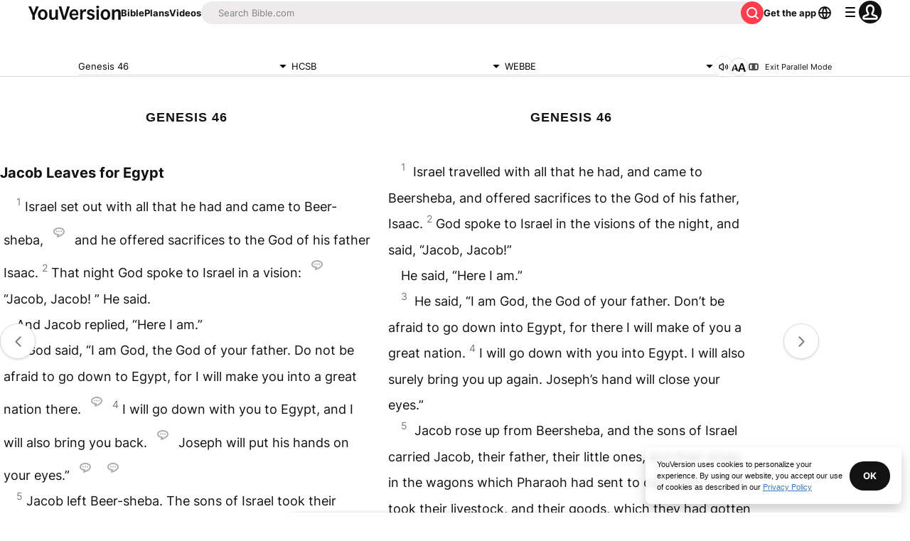

--- FILE ---
content_type: text/html; charset=utf-8
request_url: https://www.bible.com/bible/72/GEN.46.webbe?parallel=1204
body_size: 58535
content:
<!DOCTYPE html><html lang="en"><head><meta charSet="utf-8"/><meta content="width=device-width, initial-scale=1" name="viewport"/><link href="https://www.bible.com/bible/72/GEN.46.HCSB" rel="canonical"/><meta name="google-signin-client_id" content="201895780642-g4oj7hm4p3h81eg7b1di2l2l93k5gcm3.apps.googleusercontent.com"/><meta name="google-signin-scope" content="profile email"/><meta name="yandex-verification" content="5a5e821bd8df3c93"/><meta name="url" content="https://www.bible.com/bible/72/GEN.46.HCSB"/><meta property="og:site_name" content="YouVersion | The Bible App | Bible.com"/><meta property="og:type" content="book"/><meta property="og:url" content="https://www.bible.com/bible/72/GEN.46.HCSB"/><meta property="og:title" content="Genesis 46 | HCSB Bible | YouVersion"/><meta name="description" content="Jacob Leaves for EgyptIsrael set out with all that he had and came to Beer-sheba, # Gn 21:14; 28:10; Jos 15:28; Jdg 20:1; 2Sm 24:7; 1Kg 19:3 and he offered sacrifices to the God of his father Isaac. T"/><meta property="og:description" content="Jacob Leaves for EgyptIsrael set out with all that he had and came to Beer-sheba, # Gn 21:14; 28:10; Jos 15:28; Jdg 20:1; 2Sm 24:7; 1Kg 19:3 and he offered sacrifices to the God of his father Isaac. T"/><meta property="og:image" content="https://imageproxy.youversionapi.com/200/https://web-assets.youversion.com/app-icons/en.png"/><meta property="og:image:height" content="200"/><meta property="og:image:width" content="200"/><meta name="twitter:site" content="@YouVersion"/><meta name="twitter:card" content="summary"/><meta name="twitter:creator" content="@YouVersion"/><meta name="twitter:title" content="Genesis 46 | HCSB Bible | YouVersion"/><meta name="twitter:image" content="https://imageproxy.youversionapi.com/200/https://web-assets.youversion.com/app-icons/en.png"/><meta name="twitter:url" content="https://www.bible.com/bible/72/GEN.46.HCSB"/><meta name="twitter:description" content="Jacob Leaves for EgyptIsrael set out with all that he had and came to Beer-sheba, # Gn 21:14; 28:10; Jos 15:28; Jdg 20:1; 2Sm 24:7; 1Kg 19:3 and he offered sacrifices to the God of his father Isaac. T"/><meta name="twitter:app:name:iphone" content="Bible"/><meta name="twitter:app:id:iphone" content="282935706"/><meta name="twitter:app:name:ipad" content="Bible"/><meta name="twitter:app:id:ipad" content="282935706"/><meta name="twitter:app:name:googleplay" content="Bible"/><meta name="twitter:app:id:googleplay" content="com.sirma.mobile.bible.android"/><meta name="fb:app_id" content="117344358296665"/><meta name="branch:deeplink:$journeys_title" content="The Bible App"/><meta name="branch:deeplink:$journeys_button_get_has_app" content="Open"/><meta name="branch:deeplink:$journeys_button_get_no_app" content="Download"/><meta name="branch:deeplink:$journeys_icon_image_url" content="https://imageproxy.youversionapi.com/56/https://web-assets.youversion.com/app-icons/en.png"/><meta http-equiv="content-language" content="en"/><meta name="msApplication-ID" content="af5f6405-7860-49a9-a6b4-a47381974e1d"/><meta name="msApplication-PackageFamilyName" content="LifeChurch.tv.Bible_d1phjsdba8cbj"/><title>Genesis 46 | HCSB Bible | YouVersion</title><script type="application/ld+json"></script><meta name="next-head-count" content="39"/><script id="newrelic-script" type="text/javascript">window.NREUM||(NREUM={});NREUM.info = {"agent":"","beacon":"bam.nr-data.net","errorBeacon":"bam.nr-data.net","licenseKey":"NRJS-58050ae1d62ad8d5cb2","applicationID":"549466432","agentToken":null,"applicationTime":221.731221,"transactionName":"NVUGYxEDWxACUkxeXgwfM1IBJEcCDlRPWEMJZRZeTCxQGxdbSxh2J2RLGAELVw8GHmNBVBBDDVgNK1E+TGpNRFcPbUtsEwNHAg9dXVts","queueTime":10,"ttGuid":"699c83fb4fa79a2e"}; (window.NREUM||(NREUM={})).init={privacy:{cookies_enabled:true},ajax:{deny_list:["bam.nr-data.net"]},feature_flags:["soft_nav"],distributed_tracing:{enabled:true}};(window.NREUM||(NREUM={})).loader_config={agentID:"601419836",accountID:"2955353",trustKey:"258670",xpid:"Vg8CVFVWCxAFUFhWAQcDVVY=",licenseKey:"NRJS-58050ae1d62ad8d5cb2",applicationID:"549466432",browserID:"601419836"};;/*! For license information please see nr-loader-spa-1.308.0.min.js.LICENSE.txt */
(()=>{var e,t,r={384:(e,t,r)=>{"use strict";r.d(t,{NT:()=>a,US:()=>u,Zm:()=>o,bQ:()=>d,dV:()=>c,pV:()=>l});var n=r(6154),i=r(1863),s=r(1910);const a={beacon:"bam.nr-data.net",errorBeacon:"bam.nr-data.net"};function o(){return n.gm.NREUM||(n.gm.NREUM={}),void 0===n.gm.newrelic&&(n.gm.newrelic=n.gm.NREUM),n.gm.NREUM}function c(){let e=o();return e.o||(e.o={ST:n.gm.setTimeout,SI:n.gm.setImmediate||n.gm.setInterval,CT:n.gm.clearTimeout,XHR:n.gm.XMLHttpRequest,REQ:n.gm.Request,EV:n.gm.Event,PR:n.gm.Promise,MO:n.gm.MutationObserver,FETCH:n.gm.fetch,WS:n.gm.WebSocket},(0,s.i)(...Object.values(e.o))),e}function d(e,t){let r=o();r.initializedAgents??={},t.initializedAt={ms:(0,i.t)(),date:new Date},r.initializedAgents[e]=t}function u(e,t){o()[e]=t}function l(){return function(){let e=o();const t=e.info||{};e.info={beacon:a.beacon,errorBeacon:a.errorBeacon,...t}}(),function(){let e=o();const t=e.init||{};e.init={...t}}(),c(),function(){let e=o();const t=e.loader_config||{};e.loader_config={...t}}(),o()}},782:(e,t,r)=>{"use strict";r.d(t,{T:()=>n});const n=r(860).K7.pageViewTiming},860:(e,t,r)=>{"use strict";r.d(t,{$J:()=>u,K7:()=>c,P3:()=>d,XX:()=>i,Yy:()=>o,df:()=>s,qY:()=>n,v4:()=>a});const n="events",i="jserrors",s="browser/blobs",a="rum",o="browser/logs",c={ajax:"ajax",genericEvents:"generic_events",jserrors:i,logging:"logging",metrics:"metrics",pageAction:"page_action",pageViewEvent:"page_view_event",pageViewTiming:"page_view_timing",sessionReplay:"session_replay",sessionTrace:"session_trace",softNav:"soft_navigations",spa:"spa"},d={[c.pageViewEvent]:1,[c.pageViewTiming]:2,[c.metrics]:3,[c.jserrors]:4,[c.spa]:5,[c.ajax]:6,[c.sessionTrace]:7,[c.softNav]:8,[c.sessionReplay]:9,[c.logging]:10,[c.genericEvents]:11},u={[c.pageViewEvent]:a,[c.pageViewTiming]:n,[c.ajax]:n,[c.spa]:n,[c.softNav]:n,[c.metrics]:i,[c.jserrors]:i,[c.sessionTrace]:s,[c.sessionReplay]:s,[c.logging]:o,[c.genericEvents]:"ins"}},944:(e,t,r)=>{"use strict";r.d(t,{R:()=>i});var n=r(3241);function i(e,t){"function"==typeof console.debug&&(console.debug("New Relic Warning: https://github.com/newrelic/newrelic-browser-agent/blob/main/docs/warning-codes.md#".concat(e),t),(0,n.W)({agentIdentifier:null,drained:null,type:"data",name:"warn",feature:"warn",data:{code:e,secondary:t}}))}},993:(e,t,r)=>{"use strict";r.d(t,{A$:()=>s,ET:()=>a,TZ:()=>o,p_:()=>i});var n=r(860);const i={ERROR:"ERROR",WARN:"WARN",INFO:"INFO",DEBUG:"DEBUG",TRACE:"TRACE"},s={OFF:0,ERROR:1,WARN:2,INFO:3,DEBUG:4,TRACE:5},a="log",o=n.K7.logging},1541:(e,t,r)=>{"use strict";r.d(t,{U:()=>i,f:()=>n});const n={MFE:"MFE",BA:"BA"};function i(e,t){if(2!==t?.harvestEndpointVersion)return{};const r=t.agentRef.runtime.appMetadata.agents[0].entityGuid;return e?{"source.id":e.id,"source.name":e.name,"source.type":e.type,"parent.id":e.parent?.id||r,"parent.type":e.parent?.type||n.BA}:{"entity.guid":r,appId:t.agentRef.info.applicationID}}},1687:(e,t,r)=>{"use strict";r.d(t,{Ak:()=>d,Ze:()=>h,x3:()=>u});var n=r(3241),i=r(7836),s=r(3606),a=r(860),o=r(2646);const c={};function d(e,t){const r={staged:!1,priority:a.P3[t]||0};l(e),c[e].get(t)||c[e].set(t,r)}function u(e,t){e&&c[e]&&(c[e].get(t)&&c[e].delete(t),p(e,t,!1),c[e].size&&f(e))}function l(e){if(!e)throw new Error("agentIdentifier required");c[e]||(c[e]=new Map)}function h(e="",t="feature",r=!1){if(l(e),!e||!c[e].get(t)||r)return p(e,t);c[e].get(t).staged=!0,f(e)}function f(e){const t=Array.from(c[e]);t.every(([e,t])=>t.staged)&&(t.sort((e,t)=>e[1].priority-t[1].priority),t.forEach(([t])=>{c[e].delete(t),p(e,t)}))}function p(e,t,r=!0){const a=e?i.ee.get(e):i.ee,c=s.i.handlers;if(!a.aborted&&a.backlog&&c){if((0,n.W)({agentIdentifier:e,type:"lifecycle",name:"drain",feature:t}),r){const e=a.backlog[t],r=c[t];if(r){for(let t=0;e&&t<e.length;++t)g(e[t],r);Object.entries(r).forEach(([e,t])=>{Object.values(t||{}).forEach(t=>{t[0]?.on&&t[0]?.context()instanceof o.y&&t[0].on(e,t[1])})})}}a.isolatedBacklog||delete c[t],a.backlog[t]=null,a.emit("drain-"+t,[])}}function g(e,t){var r=e[1];Object.values(t[r]||{}).forEach(t=>{var r=e[0];if(t[0]===r){var n=t[1],i=e[3],s=e[2];n.apply(i,s)}})}},1738:(e,t,r)=>{"use strict";r.d(t,{U:()=>f,Y:()=>h});var n=r(3241),i=r(9908),s=r(1863),a=r(944),o=r(5701),c=r(3969),d=r(8362),u=r(860),l=r(4261);function h(e,t,r,s){const h=s||r;!h||h[e]&&h[e]!==d.d.prototype[e]||(h[e]=function(){(0,i.p)(c.xV,["API/"+e+"/called"],void 0,u.K7.metrics,r.ee),(0,n.W)({agentIdentifier:r.agentIdentifier,drained:!!o.B?.[r.agentIdentifier],type:"data",name:"api",feature:l.Pl+e,data:{}});try{return t.apply(this,arguments)}catch(e){(0,a.R)(23,e)}})}function f(e,t,r,n,a){const o=e.info;null===r?delete o.jsAttributes[t]:o.jsAttributes[t]=r,(a||null===r)&&(0,i.p)(l.Pl+n,[(0,s.t)(),t,r],void 0,"session",e.ee)}},1741:(e,t,r)=>{"use strict";r.d(t,{W:()=>s});var n=r(944),i=r(4261);class s{#e(e,...t){if(this[e]!==s.prototype[e])return this[e](...t);(0,n.R)(35,e)}addPageAction(e,t){return this.#e(i.hG,e,t)}register(e){return this.#e(i.eY,e)}recordCustomEvent(e,t){return this.#e(i.fF,e,t)}setPageViewName(e,t){return this.#e(i.Fw,e,t)}setCustomAttribute(e,t,r){return this.#e(i.cD,e,t,r)}noticeError(e,t){return this.#e(i.o5,e,t)}setUserId(e,t=!1){return this.#e(i.Dl,e,t)}setApplicationVersion(e){return this.#e(i.nb,e)}setErrorHandler(e){return this.#e(i.bt,e)}addRelease(e,t){return this.#e(i.k6,e,t)}log(e,t){return this.#e(i.$9,e,t)}start(){return this.#e(i.d3)}finished(e){return this.#e(i.BL,e)}recordReplay(){return this.#e(i.CH)}pauseReplay(){return this.#e(i.Tb)}addToTrace(e){return this.#e(i.U2,e)}setCurrentRouteName(e){return this.#e(i.PA,e)}interaction(e){return this.#e(i.dT,e)}wrapLogger(e,t,r){return this.#e(i.Wb,e,t,r)}measure(e,t){return this.#e(i.V1,e,t)}consent(e){return this.#e(i.Pv,e)}}},1863:(e,t,r)=>{"use strict";function n(){return Math.floor(performance.now())}r.d(t,{t:()=>n})},1910:(e,t,r)=>{"use strict";r.d(t,{i:()=>s});var n=r(944);const i=new Map;function s(...e){return e.every(e=>{if(i.has(e))return i.get(e);const t="function"==typeof e?e.toString():"",r=t.includes("[native code]"),s=t.includes("nrWrapper");return r||s||(0,n.R)(64,e?.name||t),i.set(e,r),r})}},2555:(e,t,r)=>{"use strict";r.d(t,{D:()=>o,f:()=>a});var n=r(384),i=r(8122);const s={beacon:n.NT.beacon,errorBeacon:n.NT.errorBeacon,licenseKey:void 0,applicationID:void 0,sa:void 0,queueTime:void 0,applicationTime:void 0,ttGuid:void 0,user:void 0,account:void 0,product:void 0,extra:void 0,jsAttributes:{},userAttributes:void 0,atts:void 0,transactionName:void 0,tNamePlain:void 0};function a(e){try{return!!e.licenseKey&&!!e.errorBeacon&&!!e.applicationID}catch(e){return!1}}const o=e=>(0,i.a)(e,s)},2614:(e,t,r)=>{"use strict";r.d(t,{BB:()=>a,H3:()=>n,g:()=>d,iL:()=>c,tS:()=>o,uh:()=>i,wk:()=>s});const n="NRBA",i="SESSION",s=144e5,a=18e5,o={STARTED:"session-started",PAUSE:"session-pause",RESET:"session-reset",RESUME:"session-resume",UPDATE:"session-update"},c={SAME_TAB:"same-tab",CROSS_TAB:"cross-tab"},d={OFF:0,FULL:1,ERROR:2}},2646:(e,t,r)=>{"use strict";r.d(t,{y:()=>n});class n{constructor(e){this.contextId=e}}},2843:(e,t,r)=>{"use strict";r.d(t,{G:()=>s,u:()=>i});var n=r(3878);function i(e,t=!1,r,i){(0,n.DD)("visibilitychange",function(){if(t)return void("hidden"===document.visibilityState&&e());e(document.visibilityState)},r,i)}function s(e,t,r){(0,n.sp)("pagehide",e,t,r)}},3241:(e,t,r)=>{"use strict";r.d(t,{W:()=>s});var n=r(6154);const i="newrelic";function s(e={}){try{n.gm.dispatchEvent(new CustomEvent(i,{detail:e}))}catch(e){}}},3304:(e,t,r)=>{"use strict";r.d(t,{A:()=>s});var n=r(7836);const i=()=>{const e=new WeakSet;return(t,r)=>{if("object"==typeof r&&null!==r){if(e.has(r))return;e.add(r)}return r}};function s(e){try{return JSON.stringify(e,i())??""}catch(e){try{n.ee.emit("internal-error",[e])}catch(e){}return""}}},3333:(e,t,r)=>{"use strict";r.d(t,{$v:()=>u,TZ:()=>n,Xh:()=>c,Zp:()=>i,kd:()=>d,mq:()=>o,nf:()=>a,qN:()=>s});const n=r(860).K7.genericEvents,i=["auxclick","click","copy","keydown","paste","scrollend"],s=["focus","blur"],a=4,o=1e3,c=2e3,d=["PageAction","UserAction","BrowserPerformance"],u={RESOURCES:"experimental.resources",REGISTER:"register"}},3434:(e,t,r)=>{"use strict";r.d(t,{Jt:()=>s,YM:()=>d});var n=r(7836),i=r(5607);const s="nr@original:".concat(i.W),a=50;var o=Object.prototype.hasOwnProperty,c=!1;function d(e,t){return e||(e=n.ee),r.inPlace=function(e,t,n,i,s){n||(n="");const a="-"===n.charAt(0);for(let o=0;o<t.length;o++){const c=t[o],d=e[c];l(d)||(e[c]=r(d,a?c+n:n,i,c,s))}},r.flag=s,r;function r(t,r,n,c,d){return l(t)?t:(r||(r=""),nrWrapper[s]=t,function(e,t,r){if(Object.defineProperty&&Object.keys)try{return Object.keys(e).forEach(function(r){Object.defineProperty(t,r,{get:function(){return e[r]},set:function(t){return e[r]=t,t}})}),t}catch(e){u([e],r)}for(var n in e)o.call(e,n)&&(t[n]=e[n])}(t,nrWrapper,e),nrWrapper);function nrWrapper(){var s,o,l,h;let f;try{o=this,s=[...arguments],l="function"==typeof n?n(s,o):n||{}}catch(t){u([t,"",[s,o,c],l],e)}i(r+"start",[s,o,c],l,d);const p=performance.now();let g;try{return h=t.apply(o,s),g=performance.now(),h}catch(e){throw g=performance.now(),i(r+"err",[s,o,e],l,d),f=e,f}finally{const e=g-p,t={start:p,end:g,duration:e,isLongTask:e>=a,methodName:c,thrownError:f};t.isLongTask&&i("long-task",[t,o],l,d),i(r+"end",[s,o,h],l,d)}}}function i(r,n,i,s){if(!c||t){var a=c;c=!0;try{e.emit(r,n,i,t,s)}catch(t){u([t,r,n,i],e)}c=a}}}function u(e,t){t||(t=n.ee);try{t.emit("internal-error",e)}catch(e){}}function l(e){return!(e&&"function"==typeof e&&e.apply&&!e[s])}},3606:(e,t,r)=>{"use strict";r.d(t,{i:()=>s});var n=r(9908);s.on=a;var i=s.handlers={};function s(e,t,r,s){a(s||n.d,i,e,t,r)}function a(e,t,r,i,s){s||(s="feature"),e||(e=n.d);var a=t[s]=t[s]||{};(a[r]=a[r]||[]).push([e,i])}},3738:(e,t,r)=>{"use strict";r.d(t,{He:()=>i,Kp:()=>o,Lc:()=>d,Rz:()=>u,TZ:()=>n,bD:()=>s,d3:()=>a,jx:()=>l,sl:()=>h,uP:()=>c});const n=r(860).K7.sessionTrace,i="bstResource",s="resource",a="-start",o="-end",c="fn"+a,d="fn"+o,u="pushState",l=1e3,h=3e4},3785:(e,t,r)=>{"use strict";r.d(t,{R:()=>c,b:()=>d});var n=r(9908),i=r(1863),s=r(860),a=r(3969),o=r(993);function c(e,t,r={},c=o.p_.INFO,d=!0,u,l=(0,i.t)()){(0,n.p)(a.xV,["API/logging/".concat(c.toLowerCase(),"/called")],void 0,s.K7.metrics,e),(0,n.p)(o.ET,[l,t,r,c,d,u],void 0,s.K7.logging,e)}function d(e){return"string"==typeof e&&Object.values(o.p_).some(t=>t===e.toUpperCase().trim())}},3878:(e,t,r)=>{"use strict";function n(e,t){return{capture:e,passive:!1,signal:t}}function i(e,t,r=!1,i){window.addEventListener(e,t,n(r,i))}function s(e,t,r=!1,i){document.addEventListener(e,t,n(r,i))}r.d(t,{DD:()=>s,jT:()=>n,sp:()=>i})},3962:(e,t,r)=>{"use strict";r.d(t,{AM:()=>a,O2:()=>l,OV:()=>s,Qu:()=>h,TZ:()=>c,ih:()=>f,pP:()=>o,t1:()=>u,tC:()=>i,wD:()=>d});var n=r(860);const i=["click","keydown","submit"],s="popstate",a="api",o="initialPageLoad",c=n.K7.softNav,d=5e3,u=500,l={INITIAL_PAGE_LOAD:"",ROUTE_CHANGE:1,UNSPECIFIED:2},h={INTERACTION:1,AJAX:2,CUSTOM_END:3,CUSTOM_TRACER:4},f={IP:"in progress",PF:"pending finish",FIN:"finished",CAN:"cancelled"}},3969:(e,t,r)=>{"use strict";r.d(t,{TZ:()=>n,XG:()=>o,rs:()=>i,xV:()=>a,z_:()=>s});const n=r(860).K7.metrics,i="sm",s="cm",a="storeSupportabilityMetrics",o="storeEventMetrics"},4234:(e,t,r)=>{"use strict";r.d(t,{W:()=>s});var n=r(7836),i=r(1687);class s{constructor(e,t){this.agentIdentifier=e,this.ee=n.ee.get(e),this.featureName=t,this.blocked=!1}deregisterDrain(){(0,i.x3)(this.agentIdentifier,this.featureName)}}},4261:(e,t,r)=>{"use strict";r.d(t,{$9:()=>u,BL:()=>c,CH:()=>p,Dl:()=>R,Fw:()=>w,PA:()=>v,Pl:()=>n,Pv:()=>A,Tb:()=>h,U2:()=>a,V1:()=>E,Wb:()=>T,bt:()=>y,cD:()=>b,d3:()=>x,dT:()=>d,eY:()=>g,fF:()=>f,hG:()=>s,hw:()=>i,k6:()=>o,nb:()=>m,o5:()=>l});const n="api-",i=n+"ixn-",s="addPageAction",a="addToTrace",o="addRelease",c="finished",d="interaction",u="log",l="noticeError",h="pauseReplay",f="recordCustomEvent",p="recordReplay",g="register",m="setApplicationVersion",v="setCurrentRouteName",b="setCustomAttribute",y="setErrorHandler",w="setPageViewName",R="setUserId",x="start",T="wrapLogger",E="measure",A="consent"},5205:(e,t,r)=>{"use strict";r.d(t,{j:()=>S});var n=r(384),i=r(1741);var s=r(2555),a=r(3333);const o=e=>{if(!e||"string"!=typeof e)return!1;try{document.createDocumentFragment().querySelector(e)}catch{return!1}return!0};var c=r(2614),d=r(944),u=r(8122);const l="[data-nr-mask]",h=e=>(0,u.a)(e,(()=>{const e={feature_flags:[],experimental:{allow_registered_children:!1,resources:!1},mask_selector:"*",block_selector:"[data-nr-block]",mask_input_options:{color:!1,date:!1,"datetime-local":!1,email:!1,month:!1,number:!1,range:!1,search:!1,tel:!1,text:!1,time:!1,url:!1,week:!1,textarea:!1,select:!1,password:!0}};return{ajax:{deny_list:void 0,block_internal:!0,enabled:!0,autoStart:!0},api:{get allow_registered_children(){return e.feature_flags.includes(a.$v.REGISTER)||e.experimental.allow_registered_children},set allow_registered_children(t){e.experimental.allow_registered_children=t},duplicate_registered_data:!1},browser_consent_mode:{enabled:!1},distributed_tracing:{enabled:void 0,exclude_newrelic_header:void 0,cors_use_newrelic_header:void 0,cors_use_tracecontext_headers:void 0,allowed_origins:void 0},get feature_flags(){return e.feature_flags},set feature_flags(t){e.feature_flags=t},generic_events:{enabled:!0,autoStart:!0},harvest:{interval:30},jserrors:{enabled:!0,autoStart:!0},logging:{enabled:!0,autoStart:!0},metrics:{enabled:!0,autoStart:!0},obfuscate:void 0,page_action:{enabled:!0},page_view_event:{enabled:!0,autoStart:!0},page_view_timing:{enabled:!0,autoStart:!0},performance:{capture_marks:!1,capture_measures:!1,capture_detail:!0,resources:{get enabled(){return e.feature_flags.includes(a.$v.RESOURCES)||e.experimental.resources},set enabled(t){e.experimental.resources=t},asset_types:[],first_party_domains:[],ignore_newrelic:!0}},privacy:{cookies_enabled:!0},proxy:{assets:void 0,beacon:void 0},session:{expiresMs:c.wk,inactiveMs:c.BB},session_replay:{autoStart:!0,enabled:!1,preload:!1,sampling_rate:10,error_sampling_rate:100,collect_fonts:!1,inline_images:!1,fix_stylesheets:!0,mask_all_inputs:!0,get mask_text_selector(){return e.mask_selector},set mask_text_selector(t){o(t)?e.mask_selector="".concat(t,",").concat(l):""===t||null===t?e.mask_selector=l:(0,d.R)(5,t)},get block_class(){return"nr-block"},get ignore_class(){return"nr-ignore"},get mask_text_class(){return"nr-mask"},get block_selector(){return e.block_selector},set block_selector(t){o(t)?e.block_selector+=",".concat(t):""!==t&&(0,d.R)(6,t)},get mask_input_options(){return e.mask_input_options},set mask_input_options(t){t&&"object"==typeof t?e.mask_input_options={...t,password:!0}:(0,d.R)(7,t)}},session_trace:{enabled:!0,autoStart:!0},soft_navigations:{enabled:!0,autoStart:!0},spa:{enabled:!0,autoStart:!0},ssl:void 0,user_actions:{enabled:!0,elementAttributes:["id","className","tagName","type"]}}})());var f=r(6154),p=r(9324);let g=0;const m={buildEnv:p.F3,distMethod:p.Xs,version:p.xv,originTime:f.WN},v={consented:!1},b={appMetadata:{},get consented(){return this.session?.state?.consent||v.consented},set consented(e){v.consented=e},customTransaction:void 0,denyList:void 0,disabled:!1,harvester:void 0,isolatedBacklog:!1,isRecording:!1,loaderType:void 0,maxBytes:3e4,obfuscator:void 0,onerror:void 0,ptid:void 0,releaseIds:{},session:void 0,timeKeeper:void 0,registeredEntities:[],jsAttributesMetadata:{bytes:0},get harvestCount(){return++g}},y=e=>{const t=(0,u.a)(e,b),r=Object.keys(m).reduce((e,t)=>(e[t]={value:m[t],writable:!1,configurable:!0,enumerable:!0},e),{});return Object.defineProperties(t,r)};var w=r(5701);const R=e=>{const t=e.startsWith("http");e+="/",r.p=t?e:"https://"+e};var x=r(7836),T=r(3241);const E={accountID:void 0,trustKey:void 0,agentID:void 0,licenseKey:void 0,applicationID:void 0,xpid:void 0},A=e=>(0,u.a)(e,E),_=new Set;function S(e,t={},r,a){let{init:o,info:c,loader_config:d,runtime:u={},exposed:l=!0}=t;if(!c){const e=(0,n.pV)();o=e.init,c=e.info,d=e.loader_config}e.init=h(o||{}),e.loader_config=A(d||{}),c.jsAttributes??={},f.bv&&(c.jsAttributes.isWorker=!0),e.info=(0,s.D)(c);const p=e.init,g=[c.beacon,c.errorBeacon];_.has(e.agentIdentifier)||(p.proxy.assets&&(R(p.proxy.assets),g.push(p.proxy.assets)),p.proxy.beacon&&g.push(p.proxy.beacon),e.beacons=[...g],function(e){const t=(0,n.pV)();Object.getOwnPropertyNames(i.W.prototype).forEach(r=>{const n=i.W.prototype[r];if("function"!=typeof n||"constructor"===n)return;let s=t[r];e[r]&&!1!==e.exposed&&"micro-agent"!==e.runtime?.loaderType&&(t[r]=(...t)=>{const n=e[r](...t);return s?s(...t):n})})}(e),(0,n.US)("activatedFeatures",w.B)),u.denyList=[...p.ajax.deny_list||[],...p.ajax.block_internal?g:[]],u.ptid=e.agentIdentifier,u.loaderType=r,e.runtime=y(u),_.has(e.agentIdentifier)||(e.ee=x.ee.get(e.agentIdentifier),e.exposed=l,(0,T.W)({agentIdentifier:e.agentIdentifier,drained:!!w.B?.[e.agentIdentifier],type:"lifecycle",name:"initialize",feature:void 0,data:e.config})),_.add(e.agentIdentifier)}},5270:(e,t,r)=>{"use strict";r.d(t,{Aw:()=>a,SR:()=>s,rF:()=>o});var n=r(384),i=r(7767);function s(e){return!!(0,n.dV)().o.MO&&(0,i.V)(e)&&!0===e?.session_trace.enabled}function a(e){return!0===e?.session_replay.preload&&s(e)}function o(e,t){try{if("string"==typeof t?.type){if("password"===t.type.toLowerCase())return"*".repeat(e?.length||0);if(void 0!==t?.dataset?.nrUnmask||t?.classList?.contains("nr-unmask"))return e}}catch(e){}return"string"==typeof e?e.replace(/[\S]/g,"*"):"*".repeat(e?.length||0)}},5289:(e,t,r)=>{"use strict";r.d(t,{GG:()=>a,Qr:()=>c,sB:()=>o});var n=r(3878),i=r(6389);function s(){return"undefined"==typeof document||"complete"===document.readyState}function a(e,t){if(s())return e();const r=(0,i.J)(e),a=setInterval(()=>{s()&&(clearInterval(a),r())},500);(0,n.sp)("load",r,t)}function o(e){if(s())return e();(0,n.DD)("DOMContentLoaded",e)}function c(e){if(s())return e();(0,n.sp)("popstate",e)}},5607:(e,t,r)=>{"use strict";r.d(t,{W:()=>n});const n=(0,r(9566).bz)()},5701:(e,t,r)=>{"use strict";r.d(t,{B:()=>s,t:()=>a});var n=r(3241);const i=new Set,s={};function a(e,t){const r=t.agentIdentifier;s[r]??={},e&&"object"==typeof e&&(i.has(r)||(t.ee.emit("rumresp",[e]),s[r]=e,i.add(r),(0,n.W)({agentIdentifier:r,loaded:!0,drained:!0,type:"lifecycle",name:"load",feature:void 0,data:e})))}},6154:(e,t,r)=>{"use strict";r.d(t,{OF:()=>d,RI:()=>i,WN:()=>h,bv:()=>s,eN:()=>f,gm:()=>a,lR:()=>l,m:()=>c,mw:()=>o,sb:()=>u});var n=r(1863);const i="undefined"!=typeof window&&!!window.document,s="undefined"!=typeof WorkerGlobalScope&&("undefined"!=typeof self&&self instanceof WorkerGlobalScope&&self.navigator instanceof WorkerNavigator||"undefined"!=typeof globalThis&&globalThis instanceof WorkerGlobalScope&&globalThis.navigator instanceof WorkerNavigator),a=i?window:"undefined"!=typeof WorkerGlobalScope&&("undefined"!=typeof self&&self instanceof WorkerGlobalScope&&self||"undefined"!=typeof globalThis&&globalThis instanceof WorkerGlobalScope&&globalThis),o=Boolean("hidden"===a?.document?.visibilityState),c=""+a?.location,d=/iPad|iPhone|iPod/.test(a.navigator?.userAgent),u=d&&"undefined"==typeof SharedWorker,l=(()=>{const e=a.navigator?.userAgent?.match(/Firefox[/\s](\d+\.\d+)/);return Array.isArray(e)&&e.length>=2?+e[1]:0})(),h=Date.now()-(0,n.t)(),f=()=>"undefined"!=typeof PerformanceNavigationTiming&&a?.performance?.getEntriesByType("navigation")?.[0]?.responseStart},6344:(e,t,r)=>{"use strict";r.d(t,{BB:()=>u,Qb:()=>l,TZ:()=>i,Ug:()=>a,Vh:()=>s,_s:()=>o,bc:()=>d,yP:()=>c});var n=r(2614);const i=r(860).K7.sessionReplay,s="errorDuringReplay",a=.12,o={DomContentLoaded:0,Load:1,FullSnapshot:2,IncrementalSnapshot:3,Meta:4,Custom:5},c={[n.g.ERROR]:15e3,[n.g.FULL]:3e5,[n.g.OFF]:0},d={RESET:{message:"Session was reset",sm:"Reset"},IMPORT:{message:"Recorder failed to import",sm:"Import"},TOO_MANY:{message:"429: Too Many Requests",sm:"Too-Many"},TOO_BIG:{message:"Payload was too large",sm:"Too-Big"},CROSS_TAB:{message:"Session Entity was set to OFF on another tab",sm:"Cross-Tab"},ENTITLEMENTS:{message:"Session Replay is not allowed and will not be started",sm:"Entitlement"}},u=5e3,l={API:"api",RESUME:"resume",SWITCH_TO_FULL:"switchToFull",INITIALIZE:"initialize",PRELOAD:"preload"}},6389:(e,t,r)=>{"use strict";function n(e,t=500,r={}){const n=r?.leading||!1;let i;return(...r)=>{n&&void 0===i&&(e.apply(this,r),i=setTimeout(()=>{i=clearTimeout(i)},t)),n||(clearTimeout(i),i=setTimeout(()=>{e.apply(this,r)},t))}}function i(e){let t=!1;return(...r)=>{t||(t=!0,e.apply(this,r))}}r.d(t,{J:()=>i,s:()=>n})},6630:(e,t,r)=>{"use strict";r.d(t,{T:()=>n});const n=r(860).K7.pageViewEvent},6774:(e,t,r)=>{"use strict";r.d(t,{T:()=>n});const n=r(860).K7.jserrors},7295:(e,t,r)=>{"use strict";r.d(t,{Xv:()=>a,gX:()=>i,iW:()=>s});var n=[];function i(e){if(!e||s(e))return!1;if(0===n.length)return!0;if("*"===n[0].hostname)return!1;for(var t=0;t<n.length;t++){var r=n[t];if(r.hostname.test(e.hostname)&&r.pathname.test(e.pathname))return!1}return!0}function s(e){return void 0===e.hostname}function a(e){if(n=[],e&&e.length)for(var t=0;t<e.length;t++){let r=e[t];if(!r)continue;if("*"===r)return void(n=[{hostname:"*"}]);0===r.indexOf("http://")?r=r.substring(7):0===r.indexOf("https://")&&(r=r.substring(8));const i=r.indexOf("/");let s,a;i>0?(s=r.substring(0,i),a=r.substring(i)):(s=r,a="*");let[c]=s.split(":");n.push({hostname:o(c),pathname:o(a,!0)})}}function o(e,t=!1){const r=e.replace(/[.+?^${}()|[\]\\]/g,e=>"\\"+e).replace(/\*/g,".*?");return new RegExp((t?"^":"")+r+"$")}},7485:(e,t,r)=>{"use strict";r.d(t,{D:()=>i});var n=r(6154);function i(e){if(0===(e||"").indexOf("data:"))return{protocol:"data"};try{const t=new URL(e,location.href),r={port:t.port,hostname:t.hostname,pathname:t.pathname,search:t.search,protocol:t.protocol.slice(0,t.protocol.indexOf(":")),sameOrigin:t.protocol===n.gm?.location?.protocol&&t.host===n.gm?.location?.host};return r.port&&""!==r.port||("http:"===t.protocol&&(r.port="80"),"https:"===t.protocol&&(r.port="443")),r.pathname&&""!==r.pathname?r.pathname.startsWith("/")||(r.pathname="/".concat(r.pathname)):r.pathname="/",r}catch(e){return{}}}},7699:(e,t,r)=>{"use strict";r.d(t,{It:()=>s,KC:()=>o,No:()=>i,qh:()=>a});var n=r(860);const i=16e3,s=1e6,a="SESSION_ERROR",o={[n.K7.logging]:!0,[n.K7.genericEvents]:!1,[n.K7.jserrors]:!1,[n.K7.ajax]:!1}},7767:(e,t,r)=>{"use strict";r.d(t,{V:()=>i});var n=r(6154);const i=e=>n.RI&&!0===e?.privacy.cookies_enabled},7836:(e,t,r)=>{"use strict";r.d(t,{P:()=>o,ee:()=>c});var n=r(384),i=r(8990),s=r(2646),a=r(5607);const o="nr@context:".concat(a.W),c=function e(t,r){var n={},a={},u={},l=!1;try{l=16===r.length&&d.initializedAgents?.[r]?.runtime.isolatedBacklog}catch(e){}var h={on:p,addEventListener:p,removeEventListener:function(e,t){var r=n[e];if(!r)return;for(var i=0;i<r.length;i++)r[i]===t&&r.splice(i,1)},emit:function(e,r,n,i,s){!1!==s&&(s=!0);if(c.aborted&&!i)return;t&&s&&t.emit(e,r,n);var o=f(n);g(e).forEach(e=>{e.apply(o,r)});var d=v()[a[e]];d&&d.push([h,e,r,o]);return o},get:m,listeners:g,context:f,buffer:function(e,t){const r=v();if(t=t||"feature",h.aborted)return;Object.entries(e||{}).forEach(([e,n])=>{a[n]=t,t in r||(r[t]=[])})},abort:function(){h._aborted=!0,Object.keys(h.backlog).forEach(e=>{delete h.backlog[e]})},isBuffering:function(e){return!!v()[a[e]]},debugId:r,backlog:l?{}:t&&"object"==typeof t.backlog?t.backlog:{},isolatedBacklog:l};return Object.defineProperty(h,"aborted",{get:()=>{let e=h._aborted||!1;return e||(t&&(e=t.aborted),e)}}),h;function f(e){return e&&e instanceof s.y?e:e?(0,i.I)(e,o,()=>new s.y(o)):new s.y(o)}function p(e,t){n[e]=g(e).concat(t)}function g(e){return n[e]||[]}function m(t){return u[t]=u[t]||e(h,t)}function v(){return h.backlog}}(void 0,"globalEE"),d=(0,n.Zm)();d.ee||(d.ee=c)},8122:(e,t,r)=>{"use strict";r.d(t,{a:()=>i});var n=r(944);function i(e,t){try{if(!e||"object"!=typeof e)return(0,n.R)(3);if(!t||"object"!=typeof t)return(0,n.R)(4);const r=Object.create(Object.getPrototypeOf(t),Object.getOwnPropertyDescriptors(t)),s=0===Object.keys(r).length?e:r;for(let a in s)if(void 0!==e[a])try{if(null===e[a]){r[a]=null;continue}Array.isArray(e[a])&&Array.isArray(t[a])?r[a]=Array.from(new Set([...e[a],...t[a]])):"object"==typeof e[a]&&"object"==typeof t[a]?r[a]=i(e[a],t[a]):r[a]=e[a]}catch(e){r[a]||(0,n.R)(1,e)}return r}catch(e){(0,n.R)(2,e)}}},8139:(e,t,r)=>{"use strict";r.d(t,{u:()=>h});var n=r(7836),i=r(3434),s=r(8990),a=r(6154);const o={},c=a.gm.XMLHttpRequest,d="addEventListener",u="removeEventListener",l="nr@wrapped:".concat(n.P);function h(e){var t=function(e){return(e||n.ee).get("events")}(e);if(o[t.debugId]++)return t;o[t.debugId]=1;var r=(0,i.YM)(t,!0);function h(e){r.inPlace(e,[d,u],"-",p)}function p(e,t){return e[1]}return"getPrototypeOf"in Object&&(a.RI&&f(document,h),c&&f(c.prototype,h),f(a.gm,h)),t.on(d+"-start",function(e,t){var n=e[1];if(null!==n&&("function"==typeof n||"object"==typeof n)&&"newrelic"!==e[0]){var i=(0,s.I)(n,l,function(){var e={object:function(){if("function"!=typeof n.handleEvent)return;return n.handleEvent.apply(n,arguments)},function:n}[typeof n];return e?r(e,"fn-",null,e.name||"anonymous"):n});this.wrapped=e[1]=i}}),t.on(u+"-start",function(e){e[1]=this.wrapped||e[1]}),t}function f(e,t,...r){let n=e;for(;"object"==typeof n&&!Object.prototype.hasOwnProperty.call(n,d);)n=Object.getPrototypeOf(n);n&&t(n,...r)}},8362:(e,t,r)=>{"use strict";r.d(t,{d:()=>s});var n=r(9566),i=r(1741);class s extends i.W{agentIdentifier=(0,n.LA)(16)}},8374:(e,t,r)=>{r.nc=(()=>{try{return document?.currentScript?.nonce}catch(e){}return""})()},8990:(e,t,r)=>{"use strict";r.d(t,{I:()=>i});var n=Object.prototype.hasOwnProperty;function i(e,t,r){if(n.call(e,t))return e[t];var i=r();if(Object.defineProperty&&Object.keys)try{return Object.defineProperty(e,t,{value:i,writable:!0,enumerable:!1}),i}catch(e){}return e[t]=i,i}},9119:(e,t,r)=>{"use strict";r.d(t,{L:()=>s});var n=/([^?#]*)[^#]*(#[^?]*|$).*/,i=/([^?#]*)().*/;function s(e,t){return e?e.replace(t?n:i,"$1$2"):e}},9300:(e,t,r)=>{"use strict";r.d(t,{T:()=>n});const n=r(860).K7.ajax},9324:(e,t,r)=>{"use strict";r.d(t,{AJ:()=>a,F3:()=>i,Xs:()=>s,Yq:()=>o,xv:()=>n});const n="1.308.0",i="PROD",s="CDN",a="@newrelic/rrweb",o="1.0.1"},9566:(e,t,r)=>{"use strict";r.d(t,{LA:()=>o,ZF:()=>c,bz:()=>a,el:()=>d});var n=r(6154);const i="xxxxxxxx-xxxx-4xxx-yxxx-xxxxxxxxxxxx";function s(e,t){return e?15&e[t]:16*Math.random()|0}function a(){const e=n.gm?.crypto||n.gm?.msCrypto;let t,r=0;return e&&e.getRandomValues&&(t=e.getRandomValues(new Uint8Array(30))),i.split("").map(e=>"x"===e?s(t,r++).toString(16):"y"===e?(3&s()|8).toString(16):e).join("")}function o(e){const t=n.gm?.crypto||n.gm?.msCrypto;let r,i=0;t&&t.getRandomValues&&(r=t.getRandomValues(new Uint8Array(e)));const a=[];for(var o=0;o<e;o++)a.push(s(r,i++).toString(16));return a.join("")}function c(){return o(16)}function d(){return o(32)}},9908:(e,t,r)=>{"use strict";r.d(t,{d:()=>n,p:()=>i});var n=r(7836).ee.get("handle");function i(e,t,r,i,s){s?(s.buffer([e],i),s.emit(e,t,r)):(n.buffer([e],i),n.emit(e,t,r))}}},n={};function i(e){var t=n[e];if(void 0!==t)return t.exports;var s=n[e]={exports:{}};return r[e](s,s.exports,i),s.exports}i.m=r,i.d=(e,t)=>{for(var r in t)i.o(t,r)&&!i.o(e,r)&&Object.defineProperty(e,r,{enumerable:!0,get:t[r]})},i.f={},i.e=e=>Promise.all(Object.keys(i.f).reduce((t,r)=>(i.f[r](e,t),t),[])),i.u=e=>({212:"nr-spa-compressor",249:"nr-spa-recorder",478:"nr-spa"}[e]+"-1.308.0.min.js"),i.o=(e,t)=>Object.prototype.hasOwnProperty.call(e,t),e={},t="NRBA-1.308.0.PROD:",i.l=(r,n,s,a)=>{if(e[r])e[r].push(n);else{var o,c;if(void 0!==s)for(var d=document.getElementsByTagName("script"),u=0;u<d.length;u++){var l=d[u];if(l.getAttribute("src")==r||l.getAttribute("data-webpack")==t+s){o=l;break}}if(!o){c=!0;var h={478:"sha512-RSfSVnmHk59T/uIPbdSE0LPeqcEdF4/+XhfJdBuccH5rYMOEZDhFdtnh6X6nJk7hGpzHd9Ujhsy7lZEz/ORYCQ==",249:"sha512-ehJXhmntm85NSqW4MkhfQqmeKFulra3klDyY0OPDUE+sQ3GokHlPh1pmAzuNy//3j4ac6lzIbmXLvGQBMYmrkg==",212:"sha512-B9h4CR46ndKRgMBcK+j67uSR2RCnJfGefU+A7FrgR/k42ovXy5x/MAVFiSvFxuVeEk/pNLgvYGMp1cBSK/G6Fg=="};(o=document.createElement("script")).charset="utf-8",i.nc&&o.setAttribute("nonce",i.nc),o.setAttribute("data-webpack",t+s),o.src=r,0!==o.src.indexOf(window.location.origin+"/")&&(o.crossOrigin="anonymous"),h[a]&&(o.integrity=h[a])}e[r]=[n];var f=(t,n)=>{o.onerror=o.onload=null,clearTimeout(p);var i=e[r];if(delete e[r],o.parentNode&&o.parentNode.removeChild(o),i&&i.forEach(e=>e(n)),t)return t(n)},p=setTimeout(f.bind(null,void 0,{type:"timeout",target:o}),12e4);o.onerror=f.bind(null,o.onerror),o.onload=f.bind(null,o.onload),c&&document.head.appendChild(o)}},i.r=e=>{"undefined"!=typeof Symbol&&Symbol.toStringTag&&Object.defineProperty(e,Symbol.toStringTag,{value:"Module"}),Object.defineProperty(e,"__esModule",{value:!0})},i.p="https://js-agent.newrelic.com/",(()=>{var e={38:0,788:0};i.f.j=(t,r)=>{var n=i.o(e,t)?e[t]:void 0;if(0!==n)if(n)r.push(n[2]);else{var s=new Promise((r,i)=>n=e[t]=[r,i]);r.push(n[2]=s);var a=i.p+i.u(t),o=new Error;i.l(a,r=>{if(i.o(e,t)&&(0!==(n=e[t])&&(e[t]=void 0),n)){var s=r&&("load"===r.type?"missing":r.type),a=r&&r.target&&r.target.src;o.message="Loading chunk "+t+" failed: ("+s+": "+a+")",o.name="ChunkLoadError",o.type=s,o.request=a,n[1](o)}},"chunk-"+t,t)}};var t=(t,r)=>{var n,s,[a,o,c]=r,d=0;if(a.some(t=>0!==e[t])){for(n in o)i.o(o,n)&&(i.m[n]=o[n]);if(c)c(i)}for(t&&t(r);d<a.length;d++)s=a[d],i.o(e,s)&&e[s]&&e[s][0](),e[s]=0},r=self["webpackChunk:NRBA-1.308.0.PROD"]=self["webpackChunk:NRBA-1.308.0.PROD"]||[];r.forEach(t.bind(null,0)),r.push=t.bind(null,r.push.bind(r))})(),(()=>{"use strict";i(8374);var e=i(8362),t=i(860);const r=Object.values(t.K7);var n=i(5205);var s=i(9908),a=i(1863),o=i(4261),c=i(1738);var d=i(1687),u=i(4234),l=i(5289),h=i(6154),f=i(944),p=i(5270),g=i(7767),m=i(6389),v=i(7699);class b extends u.W{constructor(e,t){super(e.agentIdentifier,t),this.agentRef=e,this.abortHandler=void 0,this.featAggregate=void 0,this.loadedSuccessfully=void 0,this.onAggregateImported=new Promise(e=>{this.loadedSuccessfully=e}),this.deferred=Promise.resolve(),!1===e.init[this.featureName].autoStart?this.deferred=new Promise((t,r)=>{this.ee.on("manual-start-all",(0,m.J)(()=>{(0,d.Ak)(e.agentIdentifier,this.featureName),t()}))}):(0,d.Ak)(e.agentIdentifier,t)}importAggregator(e,t,r={}){if(this.featAggregate)return;const n=async()=>{let n;await this.deferred;try{if((0,g.V)(e.init)){const{setupAgentSession:t}=await i.e(478).then(i.bind(i,8766));n=t(e)}}catch(e){(0,f.R)(20,e),this.ee.emit("internal-error",[e]),(0,s.p)(v.qh,[e],void 0,this.featureName,this.ee)}try{if(!this.#t(this.featureName,n,e.init))return(0,d.Ze)(this.agentIdentifier,this.featureName),void this.loadedSuccessfully(!1);const{Aggregate:i}=await t();this.featAggregate=new i(e,r),e.runtime.harvester.initializedAggregates.push(this.featAggregate),this.loadedSuccessfully(!0)}catch(e){(0,f.R)(34,e),this.abortHandler?.(),(0,d.Ze)(this.agentIdentifier,this.featureName,!0),this.loadedSuccessfully(!1),this.ee&&this.ee.abort()}};h.RI?(0,l.GG)(()=>n(),!0):n()}#t(e,r,n){if(this.blocked)return!1;switch(e){case t.K7.sessionReplay:return(0,p.SR)(n)&&!!r;case t.K7.sessionTrace:return!!r;default:return!0}}}var y=i(6630),w=i(2614),R=i(3241);class x extends b{static featureName=y.T;constructor(e){var t;super(e,y.T),this.setupInspectionEvents(e.agentIdentifier),t=e,(0,c.Y)(o.Fw,function(e,r){"string"==typeof e&&("/"!==e.charAt(0)&&(e="/"+e),t.runtime.customTransaction=(r||"http://custom.transaction")+e,(0,s.p)(o.Pl+o.Fw,[(0,a.t)()],void 0,void 0,t.ee))},t),this.importAggregator(e,()=>i.e(478).then(i.bind(i,2467)))}setupInspectionEvents(e){const t=(t,r)=>{t&&(0,R.W)({agentIdentifier:e,timeStamp:t.timeStamp,loaded:"complete"===t.target.readyState,type:"window",name:r,data:t.target.location+""})};(0,l.sB)(e=>{t(e,"DOMContentLoaded")}),(0,l.GG)(e=>{t(e,"load")}),(0,l.Qr)(e=>{t(e,"navigate")}),this.ee.on(w.tS.UPDATE,(t,r)=>{(0,R.W)({agentIdentifier:e,type:"lifecycle",name:"session",data:r})})}}var T=i(384);class E extends e.d{constructor(e){var t;(super(),h.gm)?(this.features={},(0,T.bQ)(this.agentIdentifier,this),this.desiredFeatures=new Set(e.features||[]),this.desiredFeatures.add(x),(0,n.j)(this,e,e.loaderType||"agent"),t=this,(0,c.Y)(o.cD,function(e,r,n=!1){if("string"==typeof e){if(["string","number","boolean"].includes(typeof r)||null===r)return(0,c.U)(t,e,r,o.cD,n);(0,f.R)(40,typeof r)}else(0,f.R)(39,typeof e)},t),function(e){(0,c.Y)(o.Dl,function(t,r=!1){if("string"!=typeof t&&null!==t)return void(0,f.R)(41,typeof t);const n=e.info.jsAttributes["enduser.id"];r&&null!=n&&n!==t?(0,s.p)(o.Pl+"setUserIdAndResetSession",[t],void 0,"session",e.ee):(0,c.U)(e,"enduser.id",t,o.Dl,!0)},e)}(this),function(e){(0,c.Y)(o.nb,function(t){if("string"==typeof t||null===t)return(0,c.U)(e,"application.version",t,o.nb,!1);(0,f.R)(42,typeof t)},e)}(this),function(e){(0,c.Y)(o.d3,function(){e.ee.emit("manual-start-all")},e)}(this),function(e){(0,c.Y)(o.Pv,function(t=!0){if("boolean"==typeof t){if((0,s.p)(o.Pl+o.Pv,[t],void 0,"session",e.ee),e.runtime.consented=t,t){const t=e.features.page_view_event;t.onAggregateImported.then(e=>{const r=t.featAggregate;e&&!r.sentRum&&r.sendRum()})}}else(0,f.R)(65,typeof t)},e)}(this),this.run()):(0,f.R)(21)}get config(){return{info:this.info,init:this.init,loader_config:this.loader_config,runtime:this.runtime}}get api(){return this}run(){try{const e=function(e){const t={};return r.forEach(r=>{t[r]=!!e[r]?.enabled}),t}(this.init),n=[...this.desiredFeatures];n.sort((e,r)=>t.P3[e.featureName]-t.P3[r.featureName]),n.forEach(r=>{if(!e[r.featureName]&&r.featureName!==t.K7.pageViewEvent)return;if(r.featureName===t.K7.spa)return void(0,f.R)(67);const n=function(e){switch(e){case t.K7.ajax:return[t.K7.jserrors];case t.K7.sessionTrace:return[t.K7.ajax,t.K7.pageViewEvent];case t.K7.sessionReplay:return[t.K7.sessionTrace];case t.K7.pageViewTiming:return[t.K7.pageViewEvent];default:return[]}}(r.featureName).filter(e=>!(e in this.features));n.length>0&&(0,f.R)(36,{targetFeature:r.featureName,missingDependencies:n}),this.features[r.featureName]=new r(this)})}catch(e){(0,f.R)(22,e);for(const e in this.features)this.features[e].abortHandler?.();const t=(0,T.Zm)();delete t.initializedAgents[this.agentIdentifier]?.features,delete this.sharedAggregator;return t.ee.get(this.agentIdentifier).abort(),!1}}}var A=i(2843),_=i(782);class S extends b{static featureName=_.T;constructor(e){super(e,_.T),h.RI&&((0,A.u)(()=>(0,s.p)("docHidden",[(0,a.t)()],void 0,_.T,this.ee),!0),(0,A.G)(()=>(0,s.p)("winPagehide",[(0,a.t)()],void 0,_.T,this.ee)),this.importAggregator(e,()=>i.e(478).then(i.bind(i,9917))))}}var O=i(3969);class I extends b{static featureName=O.TZ;constructor(e){super(e,O.TZ),h.RI&&document.addEventListener("securitypolicyviolation",e=>{(0,s.p)(O.xV,["Generic/CSPViolation/Detected"],void 0,this.featureName,this.ee)}),this.importAggregator(e,()=>i.e(478).then(i.bind(i,6555)))}}var N=i(6774),P=i(3878),k=i(3304);class D{constructor(e,t,r,n,i){this.name="UncaughtError",this.message="string"==typeof e?e:(0,k.A)(e),this.sourceURL=t,this.line=r,this.column=n,this.__newrelic=i}}function C(e){return M(e)?e:new D(void 0!==e?.message?e.message:e,e?.filename||e?.sourceURL,e?.lineno||e?.line,e?.colno||e?.col,e?.__newrelic,e?.cause)}function j(e){const t="Unhandled Promise Rejection: ";if(!e?.reason)return;if(M(e.reason)){try{e.reason.message.startsWith(t)||(e.reason.message=t+e.reason.message)}catch(e){}return C(e.reason)}const r=C(e.reason);return(r.message||"").startsWith(t)||(r.message=t+r.message),r}function L(e){if(e.error instanceof SyntaxError&&!/:\d+$/.test(e.error.stack?.trim())){const t=new D(e.message,e.filename,e.lineno,e.colno,e.error.__newrelic,e.cause);return t.name=SyntaxError.name,t}return M(e.error)?e.error:C(e)}function M(e){return e instanceof Error&&!!e.stack}function H(e,r,n,i,o=(0,a.t)()){"string"==typeof e&&(e=new Error(e)),(0,s.p)("err",[e,o,!1,r,n.runtime.isRecording,void 0,i],void 0,t.K7.jserrors,n.ee),(0,s.p)("uaErr",[],void 0,t.K7.genericEvents,n.ee)}var B=i(1541),K=i(993),W=i(3785);function U(e,{customAttributes:t={},level:r=K.p_.INFO}={},n,i,s=(0,a.t)()){(0,W.R)(n.ee,e,t,r,!1,i,s)}function F(e,r,n,i,c=(0,a.t)()){(0,s.p)(o.Pl+o.hG,[c,e,r,i],void 0,t.K7.genericEvents,n.ee)}function V(e,r,n,i,c=(0,a.t)()){const{start:d,end:u,customAttributes:l}=r||{},h={customAttributes:l||{}};if("object"!=typeof h.customAttributes||"string"!=typeof e||0===e.length)return void(0,f.R)(57);const p=(e,t)=>null==e?t:"number"==typeof e?e:e instanceof PerformanceMark?e.startTime:Number.NaN;if(h.start=p(d,0),h.end=p(u,c),Number.isNaN(h.start)||Number.isNaN(h.end))(0,f.R)(57);else{if(h.duration=h.end-h.start,!(h.duration<0))return(0,s.p)(o.Pl+o.V1,[h,e,i],void 0,t.K7.genericEvents,n.ee),h;(0,f.R)(58)}}function G(e,r={},n,i,c=(0,a.t)()){(0,s.p)(o.Pl+o.fF,[c,e,r,i],void 0,t.K7.genericEvents,n.ee)}function z(e){(0,c.Y)(o.eY,function(t){return Y(e,t)},e)}function Y(e,r,n){(0,f.R)(54,"newrelic.register"),r||={},r.type=B.f.MFE,r.licenseKey||=e.info.licenseKey,r.blocked=!1,r.parent=n||{},Array.isArray(r.tags)||(r.tags=[]);const i={};r.tags.forEach(e=>{"name"!==e&&"id"!==e&&(i["source.".concat(e)]=!0)}),r.isolated??=!0;let o=()=>{};const c=e.runtime.registeredEntities;if(!r.isolated){const e=c.find(({metadata:{target:{id:e}}})=>e===r.id&&!r.isolated);if(e)return e}const d=e=>{r.blocked=!0,o=e};function u(e){return"string"==typeof e&&!!e.trim()&&e.trim().length<501||"number"==typeof e}e.init.api.allow_registered_children||d((0,m.J)(()=>(0,f.R)(55))),u(r.id)&&u(r.name)||d((0,m.J)(()=>(0,f.R)(48,r)));const l={addPageAction:(t,n={})=>g(F,[t,{...i,...n},e],r),deregister:()=>{d((0,m.J)(()=>(0,f.R)(68)))},log:(t,n={})=>g(U,[t,{...n,customAttributes:{...i,...n.customAttributes||{}}},e],r),measure:(t,n={})=>g(V,[t,{...n,customAttributes:{...i,...n.customAttributes||{}}},e],r),noticeError:(t,n={})=>g(H,[t,{...i,...n},e],r),register:(t={})=>g(Y,[e,t],l.metadata.target),recordCustomEvent:(t,n={})=>g(G,[t,{...i,...n},e],r),setApplicationVersion:e=>p("application.version",e),setCustomAttribute:(e,t)=>p(e,t),setUserId:e=>p("enduser.id",e),metadata:{customAttributes:i,target:r}},h=()=>(r.blocked&&o(),r.blocked);h()||c.push(l);const p=(e,t)=>{h()||(i[e]=t)},g=(r,n,i)=>{if(h())return;const o=(0,a.t)();(0,s.p)(O.xV,["API/register/".concat(r.name,"/called")],void 0,t.K7.metrics,e.ee);try{if(e.init.api.duplicate_registered_data&&"register"!==r.name){let e=n;if(n[1]instanceof Object){const t={"child.id":i.id,"child.type":i.type};e="customAttributes"in n[1]?[n[0],{...n[1],customAttributes:{...n[1].customAttributes,...t}},...n.slice(2)]:[n[0],{...n[1],...t},...n.slice(2)]}r(...e,void 0,o)}return r(...n,i,o)}catch(e){(0,f.R)(50,e)}};return l}class Z extends b{static featureName=N.T;constructor(e){var t;super(e,N.T),t=e,(0,c.Y)(o.o5,(e,r)=>H(e,r,t),t),function(e){(0,c.Y)(o.bt,function(t){e.runtime.onerror=t},e)}(e),function(e){let t=0;(0,c.Y)(o.k6,function(e,r){++t>10||(this.runtime.releaseIds[e.slice(-200)]=(""+r).slice(-200))},e)}(e),z(e);try{this.removeOnAbort=new AbortController}catch(e){}this.ee.on("internal-error",(t,r)=>{this.abortHandler&&(0,s.p)("ierr",[C(t),(0,a.t)(),!0,{},e.runtime.isRecording,r],void 0,this.featureName,this.ee)}),h.gm.addEventListener("unhandledrejection",t=>{this.abortHandler&&(0,s.p)("err",[j(t),(0,a.t)(),!1,{unhandledPromiseRejection:1},e.runtime.isRecording],void 0,this.featureName,this.ee)},(0,P.jT)(!1,this.removeOnAbort?.signal)),h.gm.addEventListener("error",t=>{this.abortHandler&&(0,s.p)("err",[L(t),(0,a.t)(),!1,{},e.runtime.isRecording],void 0,this.featureName,this.ee)},(0,P.jT)(!1,this.removeOnAbort?.signal)),this.abortHandler=this.#r,this.importAggregator(e,()=>i.e(478).then(i.bind(i,2176)))}#r(){this.removeOnAbort?.abort(),this.abortHandler=void 0}}var q=i(8990);let X=1;function J(e){const t=typeof e;return!e||"object"!==t&&"function"!==t?-1:e===h.gm?0:(0,q.I)(e,"nr@id",function(){return X++})}function Q(e){if("string"==typeof e&&e.length)return e.length;if("object"==typeof e){if("undefined"!=typeof ArrayBuffer&&e instanceof ArrayBuffer&&e.byteLength)return e.byteLength;if("undefined"!=typeof Blob&&e instanceof Blob&&e.size)return e.size;if(!("undefined"!=typeof FormData&&e instanceof FormData))try{return(0,k.A)(e).length}catch(e){return}}}var ee=i(8139),te=i(7836),re=i(3434);const ne={},ie=["open","send"];function se(e){var t=e||te.ee;const r=function(e){return(e||te.ee).get("xhr")}(t);if(void 0===h.gm.XMLHttpRequest)return r;if(ne[r.debugId]++)return r;ne[r.debugId]=1,(0,ee.u)(t);var n=(0,re.YM)(r),i=h.gm.XMLHttpRequest,s=h.gm.MutationObserver,a=h.gm.Promise,o=h.gm.setInterval,c="readystatechange",d=["onload","onerror","onabort","onloadstart","onloadend","onprogress","ontimeout"],u=[],l=h.gm.XMLHttpRequest=function(e){const t=new i(e),s=r.context(t);try{r.emit("new-xhr",[t],s),t.addEventListener(c,(a=s,function(){var e=this;e.readyState>3&&!a.resolved&&(a.resolved=!0,r.emit("xhr-resolved",[],e)),n.inPlace(e,d,"fn-",y)}),(0,P.jT)(!1))}catch(e){(0,f.R)(15,e);try{r.emit("internal-error",[e])}catch(e){}}var a;return t};function p(e,t){n.inPlace(t,["onreadystatechange"],"fn-",y)}if(function(e,t){for(var r in e)t[r]=e[r]}(i,l),l.prototype=i.prototype,n.inPlace(l.prototype,ie,"-xhr-",y),r.on("send-xhr-start",function(e,t){p(e,t),function(e){u.push(e),s&&(g?g.then(b):o?o(b):(m=-m,v.data=m))}(t)}),r.on("open-xhr-start",p),s){var g=a&&a.resolve();if(!o&&!a){var m=1,v=document.createTextNode(m);new s(b).observe(v,{characterData:!0})}}else t.on("fn-end",function(e){e[0]&&e[0].type===c||b()});function b(){for(var e=0;e<u.length;e++)p(0,u[e]);u.length&&(u=[])}function y(e,t){return t}return r}var ae="fetch-",oe=ae+"body-",ce=["arrayBuffer","blob","json","text","formData"],de=h.gm.Request,ue=h.gm.Response,le="prototype";const he={};function fe(e){const t=function(e){return(e||te.ee).get("fetch")}(e);if(!(de&&ue&&h.gm.fetch))return t;if(he[t.debugId]++)return t;function r(e,r,n){var i=e[r];"function"==typeof i&&(e[r]=function(){var e,r=[...arguments],s={};t.emit(n+"before-start",[r],s),s[te.P]&&s[te.P].dt&&(e=s[te.P].dt);var a=i.apply(this,r);return t.emit(n+"start",[r,e],a),a.then(function(e){return t.emit(n+"end",[null,e],a),e},function(e){throw t.emit(n+"end",[e],a),e})})}return he[t.debugId]=1,ce.forEach(e=>{r(de[le],e,oe),r(ue[le],e,oe)}),r(h.gm,"fetch",ae),t.on(ae+"end",function(e,r){var n=this;if(r){var i=r.headers.get("content-length");null!==i&&(n.rxSize=i),t.emit(ae+"done",[null,r],n)}else t.emit(ae+"done",[e],n)}),t}var pe=i(7485),ge=i(9566);class me{constructor(e){this.agentRef=e}generateTracePayload(e){const t=this.agentRef.loader_config;if(!this.shouldGenerateTrace(e)||!t)return null;var r=(t.accountID||"").toString()||null,n=(t.agentID||"").toString()||null,i=(t.trustKey||"").toString()||null;if(!r||!n)return null;var s=(0,ge.ZF)(),a=(0,ge.el)(),o=Date.now(),c={spanId:s,traceId:a,timestamp:o};return(e.sameOrigin||this.isAllowedOrigin(e)&&this.useTraceContextHeadersForCors())&&(c.traceContextParentHeader=this.generateTraceContextParentHeader(s,a),c.traceContextStateHeader=this.generateTraceContextStateHeader(s,o,r,n,i)),(e.sameOrigin&&!this.excludeNewrelicHeader()||!e.sameOrigin&&this.isAllowedOrigin(e)&&this.useNewrelicHeaderForCors())&&(c.newrelicHeader=this.generateTraceHeader(s,a,o,r,n,i)),c}generateTraceContextParentHeader(e,t){return"00-"+t+"-"+e+"-01"}generateTraceContextStateHeader(e,t,r,n,i){return i+"@nr=0-1-"+r+"-"+n+"-"+e+"----"+t}generateTraceHeader(e,t,r,n,i,s){if(!("function"==typeof h.gm?.btoa))return null;var a={v:[0,1],d:{ty:"Browser",ac:n,ap:i,id:e,tr:t,ti:r}};return s&&n!==s&&(a.d.tk=s),btoa((0,k.A)(a))}shouldGenerateTrace(e){return this.agentRef.init?.distributed_tracing?.enabled&&this.isAllowedOrigin(e)}isAllowedOrigin(e){var t=!1;const r=this.agentRef.init?.distributed_tracing;if(e.sameOrigin)t=!0;else if(r?.allowed_origins instanceof Array)for(var n=0;n<r.allowed_origins.length;n++){var i=(0,pe.D)(r.allowed_origins[n]);if(e.hostname===i.hostname&&e.protocol===i.protocol&&e.port===i.port){t=!0;break}}return t}excludeNewrelicHeader(){var e=this.agentRef.init?.distributed_tracing;return!!e&&!!e.exclude_newrelic_header}useNewrelicHeaderForCors(){var e=this.agentRef.init?.distributed_tracing;return!!e&&!1!==e.cors_use_newrelic_header}useTraceContextHeadersForCors(){var e=this.agentRef.init?.distributed_tracing;return!!e&&!!e.cors_use_tracecontext_headers}}var ve=i(9300),be=i(7295);function ye(e){return"string"==typeof e?e:e instanceof(0,T.dV)().o.REQ?e.url:h.gm?.URL&&e instanceof URL?e.href:void 0}var we=["load","error","abort","timeout"],Re=we.length,xe=(0,T.dV)().o.REQ,Te=(0,T.dV)().o.XHR;const Ee="X-NewRelic-App-Data";class Ae extends b{static featureName=ve.T;constructor(e){super(e,ve.T),this.dt=new me(e),this.handler=(e,t,r,n)=>(0,s.p)(e,t,r,n,this.ee);try{const e={xmlhttprequest:"xhr",fetch:"fetch",beacon:"beacon"};h.gm?.performance?.getEntriesByType("resource").forEach(r=>{if(r.initiatorType in e&&0!==r.responseStatus){const n={status:r.responseStatus},i={rxSize:r.transferSize,duration:Math.floor(r.duration),cbTime:0};_e(n,r.name),this.handler("xhr",[n,i,r.startTime,r.responseEnd,e[r.initiatorType]],void 0,t.K7.ajax)}})}catch(e){}fe(this.ee),se(this.ee),function(e,r,n,i){function o(e){var t=this;t.totalCbs=0,t.called=0,t.cbTime=0,t.end=T,t.ended=!1,t.xhrGuids={},t.lastSize=null,t.loadCaptureCalled=!1,t.params=this.params||{},t.metrics=this.metrics||{},t.latestLongtaskEnd=0,e.addEventListener("load",function(r){E(t,e)},(0,P.jT)(!1)),h.lR||e.addEventListener("progress",function(e){t.lastSize=e.loaded},(0,P.jT)(!1))}function c(e){this.params={method:e[0]},_e(this,e[1]),this.metrics={}}function d(t,r){e.loader_config.xpid&&this.sameOrigin&&r.setRequestHeader("X-NewRelic-ID",e.loader_config.xpid);var n=i.generateTracePayload(this.parsedOrigin);if(n){var s=!1;n.newrelicHeader&&(r.setRequestHeader("newrelic",n.newrelicHeader),s=!0),n.traceContextParentHeader&&(r.setRequestHeader("traceparent",n.traceContextParentHeader),n.traceContextStateHeader&&r.setRequestHeader("tracestate",n.traceContextStateHeader),s=!0),s&&(this.dt=n)}}function u(e,t){var n=this.metrics,i=e[0],s=this;if(n&&i){var o=Q(i);o&&(n.txSize=o)}this.startTime=(0,a.t)(),this.body=i,this.listener=function(e){try{"abort"!==e.type||s.loadCaptureCalled||(s.params.aborted=!0),("load"!==e.type||s.called===s.totalCbs&&(s.onloadCalled||"function"!=typeof t.onload)&&"function"==typeof s.end)&&s.end(t)}catch(e){try{r.emit("internal-error",[e])}catch(e){}}};for(var c=0;c<Re;c++)t.addEventListener(we[c],this.listener,(0,P.jT)(!1))}function l(e,t,r){this.cbTime+=e,t?this.onloadCalled=!0:this.called+=1,this.called!==this.totalCbs||!this.onloadCalled&&"function"==typeof r.onload||"function"!=typeof this.end||this.end(r)}function f(e,t){var r=""+J(e)+!!t;this.xhrGuids&&!this.xhrGuids[r]&&(this.xhrGuids[r]=!0,this.totalCbs+=1)}function p(e,t){var r=""+J(e)+!!t;this.xhrGuids&&this.xhrGuids[r]&&(delete this.xhrGuids[r],this.totalCbs-=1)}function g(){this.endTime=(0,a.t)()}function m(e,t){t instanceof Te&&"load"===e[0]&&r.emit("xhr-load-added",[e[1],e[2]],t)}function v(e,t){t instanceof Te&&"load"===e[0]&&r.emit("xhr-load-removed",[e[1],e[2]],t)}function b(e,t,r){t instanceof Te&&("onload"===r&&(this.onload=!0),("load"===(e[0]&&e[0].type)||this.onload)&&(this.xhrCbStart=(0,a.t)()))}function y(e,t){this.xhrCbStart&&r.emit("xhr-cb-time",[(0,a.t)()-this.xhrCbStart,this.onload,t],t)}function w(e){var t,r=e[1]||{};if("string"==typeof e[0]?0===(t=e[0]).length&&h.RI&&(t=""+h.gm.location.href):e[0]&&e[0].url?t=e[0].url:h.gm?.URL&&e[0]&&e[0]instanceof URL?t=e[0].href:"function"==typeof e[0].toString&&(t=e[0].toString()),"string"==typeof t&&0!==t.length){t&&(this.parsedOrigin=(0,pe.D)(t),this.sameOrigin=this.parsedOrigin.sameOrigin);var n=i.generateTracePayload(this.parsedOrigin);if(n&&(n.newrelicHeader||n.traceContextParentHeader))if(e[0]&&e[0].headers)o(e[0].headers,n)&&(this.dt=n);else{var s={};for(var a in r)s[a]=r[a];s.headers=new Headers(r.headers||{}),o(s.headers,n)&&(this.dt=n),e.length>1?e[1]=s:e.push(s)}}function o(e,t){var r=!1;return t.newrelicHeader&&(e.set("newrelic",t.newrelicHeader),r=!0),t.traceContextParentHeader&&(e.set("traceparent",t.traceContextParentHeader),t.traceContextStateHeader&&e.set("tracestate",t.traceContextStateHeader),r=!0),r}}function R(e,t){this.params={},this.metrics={},this.startTime=(0,a.t)(),this.dt=t,e.length>=1&&(this.target=e[0]),e.length>=2&&(this.opts=e[1]);var r=this.opts||{},n=this.target;_e(this,ye(n));var i=(""+(n&&n instanceof xe&&n.method||r.method||"GET")).toUpperCase();this.params.method=i,this.body=r.body,this.txSize=Q(r.body)||0}function x(e,r){if(this.endTime=(0,a.t)(),this.params||(this.params={}),(0,be.iW)(this.params))return;let i;this.params.status=r?r.status:0,"string"==typeof this.rxSize&&this.rxSize.length>0&&(i=+this.rxSize);const s={txSize:this.txSize,rxSize:i,duration:(0,a.t)()-this.startTime};n("xhr",[this.params,s,this.startTime,this.endTime,"fetch"],this,t.K7.ajax)}function T(e){const r=this.params,i=this.metrics;if(!this.ended){this.ended=!0;for(let t=0;t<Re;t++)e.removeEventListener(we[t],this.listener,!1);r.aborted||(0,be.iW)(r)||(i.duration=(0,a.t)()-this.startTime,this.loadCaptureCalled||4!==e.readyState?null==r.status&&(r.status=0):E(this,e),i.cbTime=this.cbTime,n("xhr",[r,i,this.startTime,this.endTime,"xhr"],this,t.K7.ajax))}}function E(e,n){e.params.status=n.status;var i=function(e,t){var r=e.responseType;return"json"===r&&null!==t?t:"arraybuffer"===r||"blob"===r||"json"===r?Q(e.response):"text"===r||""===r||void 0===r?Q(e.responseText):void 0}(n,e.lastSize);if(i&&(e.metrics.rxSize=i),e.sameOrigin&&n.getAllResponseHeaders().indexOf(Ee)>=0){var a=n.getResponseHeader(Ee);a&&((0,s.p)(O.rs,["Ajax/CrossApplicationTracing/Header/Seen"],void 0,t.K7.metrics,r),e.params.cat=a.split(", ").pop())}e.loadCaptureCalled=!0}r.on("new-xhr",o),r.on("open-xhr-start",c),r.on("open-xhr-end",d),r.on("send-xhr-start",u),r.on("xhr-cb-time",l),r.on("xhr-load-added",f),r.on("xhr-load-removed",p),r.on("xhr-resolved",g),r.on("addEventListener-end",m),r.on("removeEventListener-end",v),r.on("fn-end",y),r.on("fetch-before-start",w),r.on("fetch-start",R),r.on("fn-start",b),r.on("fetch-done",x)}(e,this.ee,this.handler,this.dt),this.importAggregator(e,()=>i.e(478).then(i.bind(i,3845)))}}function _e(e,t){var r=(0,pe.D)(t),n=e.params||e;n.hostname=r.hostname,n.port=r.port,n.protocol=r.protocol,n.host=r.hostname+":"+r.port,n.pathname=r.pathname,e.parsedOrigin=r,e.sameOrigin=r.sameOrigin}const Se={},Oe=["pushState","replaceState"];function Ie(e){const t=function(e){return(e||te.ee).get("history")}(e);return!h.RI||Se[t.debugId]++||(Se[t.debugId]=1,(0,re.YM)(t).inPlace(window.history,Oe,"-")),t}var Ne=i(3738);function Pe(e){(0,c.Y)(o.BL,function(r=Date.now()){const n=r-h.WN;n<0&&(0,f.R)(62,r),(0,s.p)(O.XG,[o.BL,{time:n}],void 0,t.K7.metrics,e.ee),e.addToTrace({name:o.BL,start:r,origin:"nr"}),(0,s.p)(o.Pl+o.hG,[n,o.BL],void 0,t.K7.genericEvents,e.ee)},e)}const{He:ke,bD:De,d3:Ce,Kp:je,TZ:Le,Lc:Me,uP:He,Rz:Be}=Ne;class Ke extends b{static featureName=Le;constructor(e){var r;super(e,Le),r=e,(0,c.Y)(o.U2,function(e){if(!(e&&"object"==typeof e&&e.name&&e.start))return;const n={n:e.name,s:e.start-h.WN,e:(e.end||e.start)-h.WN,o:e.origin||"",t:"api"};n.s<0||n.e<0||n.e<n.s?(0,f.R)(61,{start:n.s,end:n.e}):(0,s.p)("bstApi",[n],void 0,t.K7.sessionTrace,r.ee)},r),Pe(e);if(!(0,g.V)(e.init))return void this.deregisterDrain();const n=this.ee;let d;Ie(n),this.eventsEE=(0,ee.u)(n),this.eventsEE.on(He,function(e,t){this.bstStart=(0,a.t)()}),this.eventsEE.on(Me,function(e,r){(0,s.p)("bst",[e[0],r,this.bstStart,(0,a.t)()],void 0,t.K7.sessionTrace,n)}),n.on(Be+Ce,function(e){this.time=(0,a.t)(),this.startPath=location.pathname+location.hash}),n.on(Be+je,function(e){(0,s.p)("bstHist",[location.pathname+location.hash,this.startPath,this.time],void 0,t.K7.sessionTrace,n)});try{d=new PerformanceObserver(e=>{const r=e.getEntries();(0,s.p)(ke,[r],void 0,t.K7.sessionTrace,n)}),d.observe({type:De,buffered:!0})}catch(e){}this.importAggregator(e,()=>i.e(478).then(i.bind(i,6974)),{resourceObserver:d})}}var We=i(6344);class Ue extends b{static featureName=We.TZ;#n;recorder;constructor(e){var r;let n;super(e,We.TZ),r=e,(0,c.Y)(o.CH,function(){(0,s.p)(o.CH,[],void 0,t.K7.sessionReplay,r.ee)},r),function(e){(0,c.Y)(o.Tb,function(){(0,s.p)(o.Tb,[],void 0,t.K7.sessionReplay,e.ee)},e)}(e);try{n=JSON.parse(localStorage.getItem("".concat(w.H3,"_").concat(w.uh)))}catch(e){}(0,p.SR)(e.init)&&this.ee.on(o.CH,()=>this.#i()),this.#s(n)&&this.importRecorder().then(e=>{e.startRecording(We.Qb.PRELOAD,n?.sessionReplayMode)}),this.importAggregator(this.agentRef,()=>i.e(478).then(i.bind(i,6167)),this),this.ee.on("err",e=>{this.blocked||this.agentRef.runtime.isRecording&&(this.errorNoticed=!0,(0,s.p)(We.Vh,[e],void 0,this.featureName,this.ee))})}#s(e){return e&&(e.sessionReplayMode===w.g.FULL||e.sessionReplayMode===w.g.ERROR)||(0,p.Aw)(this.agentRef.init)}importRecorder(){return this.recorder?Promise.resolve(this.recorder):(this.#n??=Promise.all([i.e(478),i.e(249)]).then(i.bind(i,4866)).then(({Recorder:e})=>(this.recorder=new e(this),this.recorder)).catch(e=>{throw this.ee.emit("internal-error",[e]),this.blocked=!0,e}),this.#n)}#i(){this.blocked||(this.featAggregate?this.featAggregate.mode!==w.g.FULL&&this.featAggregate.initializeRecording(w.g.FULL,!0,We.Qb.API):this.importRecorder().then(()=>{this.recorder.startRecording(We.Qb.API,w.g.FULL)}))}}var Fe=i(3962);class Ve extends b{static featureName=Fe.TZ;constructor(e){if(super(e,Fe.TZ),function(e){const r=e.ee.get("tracer");function n(){}(0,c.Y)(o.dT,function(e){return(new n).get("object"==typeof e?e:{})},e);const i=n.prototype={createTracer:function(n,i){var o={},c=this,d="function"==typeof i;return(0,s.p)(O.xV,["API/createTracer/called"],void 0,t.K7.metrics,e.ee),function(){if(r.emit((d?"":"no-")+"fn-start",[(0,a.t)(),c,d],o),d)try{return i.apply(this,arguments)}catch(e){const t="string"==typeof e?new Error(e):e;throw r.emit("fn-err",[arguments,this,t],o),t}finally{r.emit("fn-end",[(0,a.t)()],o)}}}};["actionText","setName","setAttribute","save","ignore","onEnd","getContext","end","get"].forEach(r=>{c.Y.apply(this,[r,function(){return(0,s.p)(o.hw+r,[performance.now(),...arguments],this,t.K7.softNav,e.ee),this},e,i])}),(0,c.Y)(o.PA,function(){(0,s.p)(o.hw+"routeName",[performance.now(),...arguments],void 0,t.K7.softNav,e.ee)},e)}(e),!h.RI||!(0,T.dV)().o.MO)return;const r=Ie(this.ee);try{this.removeOnAbort=new AbortController}catch(e){}Fe.tC.forEach(e=>{(0,P.sp)(e,e=>{l(e)},!0,this.removeOnAbort?.signal)});const n=()=>(0,s.p)("newURL",[(0,a.t)(),""+window.location],void 0,this.featureName,this.ee);r.on("pushState-end",n),r.on("replaceState-end",n),(0,P.sp)(Fe.OV,e=>{l(e),(0,s.p)("newURL",[e.timeStamp,""+window.location],void 0,this.featureName,this.ee)},!0,this.removeOnAbort?.signal);let d=!1;const u=new((0,T.dV)().o.MO)((e,t)=>{d||(d=!0,requestAnimationFrame(()=>{(0,s.p)("newDom",[(0,a.t)()],void 0,this.featureName,this.ee),d=!1}))}),l=(0,m.s)(e=>{"loading"!==document.readyState&&((0,s.p)("newUIEvent",[e],void 0,this.featureName,this.ee),u.observe(document.body,{attributes:!0,childList:!0,subtree:!0,characterData:!0}))},100,{leading:!0});this.abortHandler=function(){this.removeOnAbort?.abort(),u.disconnect(),this.abortHandler=void 0},this.importAggregator(e,()=>i.e(478).then(i.bind(i,4393)),{domObserver:u})}}var Ge=i(3333),ze=i(9119);const Ye={},Ze=new Set;function qe(e){return"string"==typeof e?{type:"string",size:(new TextEncoder).encode(e).length}:e instanceof ArrayBuffer?{type:"ArrayBuffer",size:e.byteLength}:e instanceof Blob?{type:"Blob",size:e.size}:e instanceof DataView?{type:"DataView",size:e.byteLength}:ArrayBuffer.isView(e)?{type:"TypedArray",size:e.byteLength}:{type:"unknown",size:0}}class Xe{constructor(e,t){this.timestamp=(0,a.t)(),this.currentUrl=(0,ze.L)(window.location.href),this.socketId=(0,ge.LA)(8),this.requestedUrl=(0,ze.L)(e),this.requestedProtocols=Array.isArray(t)?t.join(","):t||"",this.openedAt=void 0,this.protocol=void 0,this.extensions=void 0,this.binaryType=void 0,this.messageOrigin=void 0,this.messageCount=0,this.messageBytes=0,this.messageBytesMin=0,this.messageBytesMax=0,this.messageTypes=void 0,this.sendCount=0,this.sendBytes=0,this.sendBytesMin=0,this.sendBytesMax=0,this.sendTypes=void 0,this.closedAt=void 0,this.closeCode=void 0,this.closeReason="unknown",this.closeWasClean=void 0,this.connectedDuration=0,this.hasErrors=void 0}}class $e extends b{static featureName=Ge.TZ;constructor(e){super(e,Ge.TZ);const r=e.init.feature_flags.includes("websockets"),n=[e.init.page_action.enabled,e.init.performance.capture_marks,e.init.performance.capture_measures,e.init.performance.resources.enabled,e.init.user_actions.enabled,r];var d;let u,l;if(d=e,(0,c.Y)(o.hG,(e,t)=>F(e,t,d),d),function(e){(0,c.Y)(o.fF,(t,r)=>G(t,r,e),e)}(e),Pe(e),z(e),function(e){(0,c.Y)(o.V1,(t,r)=>V(t,r,e),e)}(e),r&&(l=function(e){if(!(0,T.dV)().o.WS)return e;const t=e.get("websockets");if(Ye[t.debugId]++)return t;Ye[t.debugId]=1,(0,A.G)(()=>{const e=(0,a.t)();Ze.forEach(r=>{r.nrData.closedAt=e,r.nrData.closeCode=1001,r.nrData.closeReason="Page navigating away",r.nrData.closeWasClean=!1,r.nrData.openedAt&&(r.nrData.connectedDuration=e-r.nrData.openedAt),t.emit("ws",[r.nrData],r)})});class r extends WebSocket{static name="WebSocket";static toString(){return"function WebSocket() { [native code] }"}toString(){return"[object WebSocket]"}get[Symbol.toStringTag](){return r.name}#a(e){(e.__newrelic??={}).socketId=this.nrData.socketId,this.nrData.hasErrors??=!0}constructor(...e){super(...e),this.nrData=new Xe(e[0],e[1]),this.addEventListener("open",()=>{this.nrData.openedAt=(0,a.t)(),["protocol","extensions","binaryType"].forEach(e=>{this.nrData[e]=this[e]}),Ze.add(this)}),this.addEventListener("message",e=>{const{type:t,size:r}=qe(e.data);this.nrData.messageOrigin??=(0,ze.L)(e.origin),this.nrData.messageCount++,this.nrData.messageBytes+=r,this.nrData.messageBytesMin=Math.min(this.nrData.messageBytesMin||1/0,r),this.nrData.messageBytesMax=Math.max(this.nrData.messageBytesMax,r),(this.nrData.messageTypes??"").includes(t)||(this.nrData.messageTypes=this.nrData.messageTypes?"".concat(this.nrData.messageTypes,",").concat(t):t)}),this.addEventListener("close",e=>{this.nrData.closedAt=(0,a.t)(),this.nrData.closeCode=e.code,e.reason&&(this.nrData.closeReason=e.reason),this.nrData.closeWasClean=e.wasClean,this.nrData.connectedDuration=this.nrData.closedAt-this.nrData.openedAt,Ze.delete(this),t.emit("ws",[this.nrData],this)})}addEventListener(e,t,...r){const n=this,i="function"==typeof t?function(...e){try{return t.apply(this,e)}catch(e){throw n.#a(e),e}}:t?.handleEvent?{handleEvent:function(...e){try{return t.handleEvent.apply(t,e)}catch(e){throw n.#a(e),e}}}:t;return super.addEventListener(e,i,...r)}send(e){if(this.readyState===WebSocket.OPEN){const{type:t,size:r}=qe(e);this.nrData.sendCount++,this.nrData.sendBytes+=r,this.nrData.sendBytesMin=Math.min(this.nrData.sendBytesMin||1/0,r),this.nrData.sendBytesMax=Math.max(this.nrData.sendBytesMax,r),(this.nrData.sendTypes??"").includes(t)||(this.nrData.sendTypes=this.nrData.sendTypes?"".concat(this.nrData.sendTypes,",").concat(t):t)}try{return super.send(e)}catch(e){throw this.#a(e),e}}close(...e){try{super.close(...e)}catch(e){throw this.#a(e),e}}}return h.gm.WebSocket=r,t}(this.ee)),h.RI){if(fe(this.ee),se(this.ee),u=Ie(this.ee),e.init.user_actions.enabled){function f(t){const r=(0,pe.D)(t);return e.beacons.includes(r.hostname+":"+r.port)}function p(){u.emit("navChange")}Ge.Zp.forEach(e=>(0,P.sp)(e,e=>(0,s.p)("ua",[e],void 0,this.featureName,this.ee),!0)),Ge.qN.forEach(e=>{const t=(0,m.s)(e=>{(0,s.p)("ua",[e],void 0,this.featureName,this.ee)},500,{leading:!0});(0,P.sp)(e,t)}),h.gm.addEventListener("error",()=>{(0,s.p)("uaErr",[],void 0,t.K7.genericEvents,this.ee)},(0,P.jT)(!1,this.removeOnAbort?.signal)),this.ee.on("open-xhr-start",(e,r)=>{f(e[1])||r.addEventListener("readystatechange",()=>{2===r.readyState&&(0,s.p)("uaXhr",[],void 0,t.K7.genericEvents,this.ee)})}),this.ee.on("fetch-start",e=>{e.length>=1&&!f(ye(e[0]))&&(0,s.p)("uaXhr",[],void 0,t.K7.genericEvents,this.ee)}),u.on("pushState-end",p),u.on("replaceState-end",p),window.addEventListener("hashchange",p,(0,P.jT)(!0,this.removeOnAbort?.signal)),window.addEventListener("popstate",p,(0,P.jT)(!0,this.removeOnAbort?.signal))}if(e.init.performance.resources.enabled&&h.gm.PerformanceObserver?.supportedEntryTypes.includes("resource")){new PerformanceObserver(e=>{e.getEntries().forEach(e=>{(0,s.p)("browserPerformance.resource",[e],void 0,this.featureName,this.ee)})}).observe({type:"resource",buffered:!0})}}r&&l.on("ws",e=>{(0,s.p)("ws-complete",[e],void 0,this.featureName,this.ee)});try{this.removeOnAbort=new AbortController}catch(g){}this.abortHandler=()=>{this.removeOnAbort?.abort(),this.abortHandler=void 0},n.some(e=>e)?this.importAggregator(e,()=>i.e(478).then(i.bind(i,8019))):this.deregisterDrain()}}var Je=i(2646);const Qe=new Map;function et(e,t,r,n,i=!0){if("object"!=typeof t||!t||"string"!=typeof r||!r||"function"!=typeof t[r])return(0,f.R)(29);const s=function(e){return(e||te.ee).get("logger")}(e),a=(0,re.YM)(s),o=new Je.y(te.P);o.level=n.level,o.customAttributes=n.customAttributes,o.autoCaptured=i;const c=t[r]?.[re.Jt]||t[r];return Qe.set(c,o),a.inPlace(t,[r],"wrap-logger-",()=>Qe.get(c)),s}var tt=i(1910);class rt extends b{static featureName=K.TZ;constructor(e){var t;super(e,K.TZ),t=e,(0,c.Y)(o.$9,(e,r)=>U(e,r,t),t),function(e){(0,c.Y)(o.Wb,(t,r,{customAttributes:n={},level:i=K.p_.INFO}={})=>{et(e.ee,t,r,{customAttributes:n,level:i},!1)},e)}(e),z(e);const r=this.ee;["log","error","warn","info","debug","trace"].forEach(e=>{(0,tt.i)(h.gm.console[e]),et(r,h.gm.console,e,{level:"log"===e?"info":e})}),this.ee.on("wrap-logger-end",function([e]){const{level:t,customAttributes:n,autoCaptured:i}=this;(0,W.R)(r,e,n,t,i)}),this.importAggregator(e,()=>i.e(478).then(i.bind(i,5288)))}}new E({features:[Ae,x,S,Ke,Ue,I,Z,$e,rt,Ve],loaderType:"spa"})})()})();</script><link rel="stylesheet" data-href="https://use.typekit.net/wfn2tts.css"/><link data-next-font="size-adjust" rel="preconnect" href="/" crossorigin="anonymous"/><link rel="preload" href="/_next/static/css/50427272cf513694.css" as="style"/><link rel="stylesheet" href="/_next/static/css/50427272cf513694.css" data-n-g=""/><link rel="preload" href="/_next/static/css/06ae02320aedb1cc.css" as="style"/><link rel="stylesheet" href="/_next/static/css/06ae02320aedb1cc.css" data-n-p=""/><noscript data-n-css=""></noscript><script defer="" nomodule="" src="/_next/static/chunks/polyfills-42372ed130431b0a.js"></script><script src="/_next/static/chunks/webpack-6519aae6bc1267af.js" defer=""></script><script src="/_next/static/chunks/framework-2ae28f32c99d60a7.js" defer=""></script><script src="/_next/static/chunks/main-c51a3b6bd28cb8d8.js" defer=""></script><script src="/_next/static/chunks/pages/_app-45e3e8a3cbc4b3ab.js" defer=""></script><script src="/_next/static/chunks/75fc9c18-2d1fd5ba9f40a074.js" defer=""></script><script src="/_next/static/chunks/5280-8d801442a21e9443.js" defer=""></script><script src="/_next/static/chunks/9238-9c7adfb65b0e7f22.js" defer=""></script><script src="/_next/static/chunks/7502-7759899440184dad.js" defer=""></script><script src="/_next/static/chunks/8785-e911b81e0be38e62.js" defer=""></script><script src="/_next/static/chunks/1432-64afd5825ee4c10a.js" defer=""></script><script src="/_next/static/chunks/8454-c2d5d2e828c98946.js" defer=""></script><script src="/_next/static/chunks/584-895ef245a5250772.js" defer=""></script><script src="/_next/static/chunks/3642-fc0b8a810a172517.js" defer=""></script><script src="/_next/static/chunks/5739-a706167a0bac84fe.js" defer=""></script><script src="/_next/static/chunks/pages/bible/%5BversionId%5D/%5Busfm%5D/%5Bparallel%5D-7e7f92cf640177ed.js" defer=""></script><script src="/_next/static/TtziIVtX6Vh5GamLF-qDC/_buildManifest.js" defer=""></script><script src="/_next/static/TtziIVtX6Vh5GamLF-qDC/_ssgManifest.js" defer=""></script><link rel="stylesheet" href="https://use.typekit.net/wfn2tts.css"/></head><body class="bg-canvas-light dark:bg-canvas-secondary-dark"><div id="__next"><div style="position:fixed;z-index:9999;top:16px;left:16px;right:16px;bottom:16px;pointer-events:none"></div><div class="flex flex-col relative bg-canvas-light&#x27; overflow-x-show"><header class="bg-canvas-light dark:bg-canvas-secondary-dark border-gray-10 fixed flex justify-center inset-x-0 pli-2 plb-2 pis-2 pbe-2 md:pis-3 md:pie-3 lg:pis-4 lg:pie-4 start-0 top-0 w-full z-banner"><div class="flex flex-row gap-2 items-center justify-between md:justify-center max-w-[1200px] w-full"><a href="/"><svg aria-labelledby=":R39m:" fill="none" height="20" role="img" viewBox="0 0 130 20" width="130" xmlns="http://www.w3.org/2000/svg" class="h-[16px] lg:h-[20px] w-[104px] lg:w-[130px] text-text-light dark:text-text-dark"><title id=":R39m:">YouVersion Logo</title><path d="M129.23 7.353c-.339-.766-.85-1.355-1.522-1.744-.667-.389-1.517-.588-2.522-.588a5.61 5.61 0 0 0-1.866.327c-.706.245-1.794.772-2.528 2.316l-.311-2.294h-2.938v14.264h3.388v-8.331c0-.778.245-1.495.7-2.067a3.289 3.289 0 0 1 2.55-1.233c.727 0 1.277.217 1.633.639.355.428.538 1.16.538 2.183v8.815h3.389v-9.476c-.006-1.1-.173-2.044-.511-2.81ZM79.251 5.076c-1.427.19-2.671 1.289-3.294 2.711l-.338-2.444h-2.96v14.264h3.437V12.08c0-.928.334-2.061.928-2.711.666-.733 1.577-1.044 2.516-1.039.606.006 1.317.184 1.317.184l.46-3.255s-.75-.356-2.066-.184ZM37.98 5.382v8.36a3.307 3.307 0 0 1-2.006 3.01 3.076 3.076 0 0 1-1.194.239c-.7 0-1.222-.212-1.556-.634-.333-.427-.505-1.15-.505-2.155v-8.82h-3.41v9.442c0 1.106.16 2.05.483 2.81.322.767.822 1.362 1.483 1.762.66.394 1.489.6 2.466.6.661 0 1.294-.117 1.883-.345a4.363 4.363 0 0 0 1.6-1.055c.4-.411.755-1.05.916-1.305l.328 2.355h2.921V5.382h-3.41ZM24.83 7.014a6.316 6.316 0 0 0-2.167-1.466 6.722 6.722 0 0 0-2.572-.51 6.605 6.605 0 0 0-4.727 1.976A6.893 6.893 0 0 0 13.87 9.37c-.366.922-.55 1.988-.55 3.16 0 1.172.184 2.239.55 3.16.367.923.872 1.717 1.494 2.356a6.366 6.366 0 0 0 2.167 1.455 6.899 6.899 0 0 0 5.127 0 6.21 6.21 0 0 0 2.166-1.455c.616-.64 1.122-1.428 1.494-2.35.377-.922.566-1.988.566-3.16 0-1.172-.189-2.239-.566-3.16-.367-.934-.867-1.728-1.489-2.362Zm-2.35 8.882c-.578.828-1.384 1.25-2.389 1.25s-1.805-.422-2.372-1.25c-.572-.839-.866-1.972-.866-3.366 0-1.416.289-2.56.866-3.4.567-.827 1.367-1.249 2.372-1.249s1.81.422 2.389 1.25c.583.838.877 1.983.877 3.393 0 1.4-.294 2.533-.877 3.372ZM99.123 5.365h-3.45V19.63h3.45V5.365ZM97.387 0c-.584 0-1.078.178-1.456.528-.383.355-.572.81-.572 1.36s.195 1.006.578 1.35c.378.345.872.517 1.455.517.59 0 1.078-.172 1.456-.517.383-.344.577-.8.577-1.35s-.194-1.01-.572-1.36C98.464.178 97.976 0 97.387 0ZM113.062 6.998a6.319 6.319 0 0 0-2.167-1.466 6.719 6.719 0 0 0-2.571-.511 6.606 6.606 0 0 0-4.727 1.977c-.628.639-1.133 1.427-1.494 2.355-.367.922-.55 1.989-.55 3.16 0 1.172.183 2.239.55 3.16.366.923.872 1.717 1.494 2.356a6.358 6.358 0 0 0 2.166 1.455 6.9 6.9 0 0 0 5.127 0 6.217 6.217 0 0 0 2.166-1.455c.617-.639 1.122-1.427 1.494-2.35.378-.922.567-1.988.567-3.16 0-1.172-.189-2.238-.567-3.16-.372-.934-.872-1.728-1.488-2.361Zm-2.356 8.881c-.577.828-1.383 1.25-2.388 1.25s-1.805-.422-2.372-1.25c-.572-.838-.866-1.971-.866-3.366 0-1.416.289-2.56.866-3.399.567-.827 1.367-1.25 2.372-1.25s1.811.423 2.388 1.25c.584.839.878 1.983.878 3.394 0 1.4-.294 2.533-.878 3.371ZM14.547 1.04h-3.71L7.27 9.864 3.71 1.04H0l5.521 12.614v5.982h3.505v-5.982L14.547 1.04ZM58.172 1.05h-3.677l-4.132 14.586L46.236 1.05h-3.677l5.798 18.596h4.016l5.8-18.596ZM67.336 15.408a4.93 4.93 0 0 1-.395.633c-.9 1.216-2.588 1.583-3.932.855a3.55 3.55 0 0 1-.945-.744c-.622-.7-.922-1.617-1.05-2.65h9.077c.21-1.316.2-2.55-.073-3.771a8.158 8.158 0 0 0-.35-1.167c-.616-1.605-1.727-2.782-3.566-3.288a6.346 6.346 0 0 0-5.882 1.317 6.759 6.759 0 0 0-1.4 1.677c-1.105 1.872-1.338 3.894-.983 6.004.29 1.728 1.056 3.194 2.428 4.3.05.038.094.077.144.116a6.656 6.656 0 0 0 1.739.955 7.08 7.08 0 0 0 3.555.228c1.288-.244 2.505-.838 3.382-1.833.489-.55.839-1.194 1.1-1.877l-2.85-.755Zm-4.644-7.232c.028-.017.056-.04.089-.056 1.066-.61 2.188-.639 3.255-.006.16.095.31.228.444.378.567.65.883 1.744.756 2.672h-6.233c.078-.683.25-1.305.562-1.839.255-.45.627-.844 1.127-1.15ZM93.088 8.715c-.933.228-1.922.528-2.844.75l-.233-.455c-.561-1-1.683-1.578-2.822-1.339-.683.145-1.433.628-1.533 1.367a1.35 1.35 0 0 0 .383 1.127c.406.4 1.111.528 1.65.655 1.416.34 3.05.55 4.188 1.545 1.028.9 1.522 2.171 1.328 3.532a4.337 4.337 0 0 1-1.195 2.439c-1.083 1.094-2.65 1.6-4.166 1.622a6.914 6.914 0 0 1-3.054-.645c-1.356-.644-2.283-1.772-2.839-3.143 1.039-.273 1.922-.517 2.833-.756.833 1.566 2.044 2.183 3.666 1.855.722-.144 1.394-.638 1.527-1.394.19-1.044-.672-1.672-1.583-1.883-1.272-.289-2.571-.55-3.771-1.083-3.027-1.35-2.777-5.243-.472-6.849.938-.65 2.083-.972 3.216-1.016 1.344-.05 2.755.283 3.843 1.105.867.65 1.467 1.572 1.878 2.566Z" fill="currentColor"></path></svg></a><div class="hidden lg:flex"><a class="text-text-light dark:text-text-dark font-bold rounded-4 pli-2 plb-1.5 hover:bg-gray-10 hover:dark:bg-canvas-dark whitespace-nowrap no-underline" style="font-size:0.8125rem" href="/bible">Bible</a><a class="text-text-light dark:text-text-dark font-bold rounded-4 pli-2 plb-1.5 hover:bg-gray-10 hover:dark:bg-canvas-dark whitespace-nowrap no-underline" style="font-size:0.8125rem" href="/reading-plans">Plans</a><a class="text-text-light dark:text-text-dark font-bold rounded-4 pli-2 plb-1.5 hover:bg-gray-10 hover:dark:bg-canvas-dark whitespace-nowrap no-underline" style="font-size:0.8125rem" href="/videos">Videos</a></div><div class="hidden md:block flex-1 relative"><div class="flex w-full bg-gray-10 rounded-5 hover:border-transparent items-center focus:outline-none"><input aria-label="Search" class="bg-gray-10 border-transparent rounded-5 border-solid box-border font-body font-medium text-gray-50 text-16 lg:text-13 sm:text-base h-5 sm:h-4 leading-default pli-1.5 plb-1.5 sm:pli-0.5 sm:plb-0.5 md:pis-3 pie-6 outline-none w-full placeholder-gray-25" maxLength="100" name="Search" placeholder="Search Bible.com" value=""/><div class="rounded-full flex justify-start"><button class="relative items-center font-bold ease-in-out duration-100 focus:outline-2 focus:outline-info-light dark:focus:outline-info-dark hover:shadow-light-2 disabled:text-gray-50 dark:disabled:bg-gray-40 dark:disabled:text-white disabled:hover:shadow-none disabled:opacity-50 disabled:bg-gray-10 disabled:cursor-not-allowed max-w-fit dark:bg-yv-red-dark text-white text-xs px-3 inline-flex bg-yv-red rounded-full cursor-pointer h-4 w-4 justify-center mli-1 mlb-1 pli-0.5 z-base" type="button" style="padding:5px"><span class="w-full"><svg width="24" height="24" viewBox="0 0 24 24" fill="none" xmlns="http://www.w3.org/2000/svg" aria-labelledby=":Rmr9mH1:" color="white"><title id=":Rmr9mH1:">Search</title><path fill-rule="evenodd" clip-rule="evenodd" d="M10.5 19a7.5 7.5 0 1 1 5.963-2.95l3.336 3.335a1 1 0 0 1-1.414 1.414l-3.336-3.336A7.467 7.467 0 0 1 10.5 19Zm0-2.031a5.469 5.469 0 1 1 0-10.938 5.469 5.469 0 0 1 0 10.938Z" fill="currentColor"></path></svg></span></button></div></div></div><a class="hidden md:block text-text-light dark:text-text-dark font-bold rounded-4 pli-2 plb-1.5 hover:bg-gray-10 hover:dark:bg-canvas-dark whitespace-nowrap no-underline" style="font-size:0.8125rem" href="/app">Get the app</a><div class="hidden md:block"><div class="flex align-items-center justify-content-center rounded-full pli-1 plb-1 hover:bg-gray-10 hover:dark:bg-canvas-dark" aria-label="Language Selector" name="Language Selector" tabindex="0"><svg width="24" height="24" viewBox="0 0 24 24" fill="none" xmlns="http://www.w3.org/2000/svg" aria-labelledby=":R39mH1:" class="text-text-light dark:text-text-dark"><title id=":R39mH1:">Language Selector</title><path fill-rule="evenodd" clip-rule="evenodd" d="M21 12a9 9 0 1 1-18 0 9 9 0 0 1 18 0ZM9.765 18.636C8.89 16.748 8.363 14.867 8.21 13H5.07a7.008 7.008 0 0 0 4.694 5.636ZM13.78 13c-.172 1.816-.762 3.698-1.781 5.648-1.019-1.95-1.609-3.832-1.781-5.648h3.562Zm-3.583-2c.141-1.836.729-3.645 1.802-5.43 1.073 1.785 1.66 3.594 1.802 5.43h-3.604Zm5.591 2c-.152 1.867-.68 3.748-1.554 5.636A7.009 7.009 0 0 0 18.93 13h-3.14Zm-1.622-7.658A7.008 7.008 0 0 1 18.929 11h-3.122c-.127-1.94-.674-3.829-1.64-5.658Zm-4.334 0C8.867 7.172 8.32 9.06 8.193 11H5.071a7.008 7.008 0 0 1 4.762-5.658Z" fill="currentColor"></path></svg></div></div><div class="flex items-center"><div class="block md:hidden mie-1.5"><svg width="24" height="24" viewBox="0 0 24 24" fill="none" xmlns="http://www.w3.org/2000/svg" aria-labelledby=":R39mH2:" class="text-text-light dark:text-text-dark rounded-full pli-0.5 plb-0.5 h-4 w-4"><title id=":R39mH2:">Search Icon</title><path fill-rule="evenodd" clip-rule="evenodd" d="M10.79 18.155a7.5 7.5 0 1 1 6.316-3.455l2.964 2.965a1.5 1.5 0 1 1-2.12 2.12l-2.934-2.933a7.465 7.465 0 0 1-4.227 1.303Zm0-3.046a4.453 4.453 0 1 1 0-8.907 4.453 4.453 0 0 1 0 8.907Z" fill="currentColor"></path></svg></div><div data-headlessui-state=""><button aria-label="profile menu" class="items-center justify-end bg-transparent hover:bg-gray-10 hover:dark:bg-canvas-dark inline-flex rounded-3 pli-1 pis-1.5 plb-0.5 h-auto" type="button" aria-expanded="false" data-headlessui-state=""><svg width="24" height="24" viewBox="0 0 24 24" fill="none" xmlns="http://www.w3.org/2000/svg" aria-hidden="true" class="dark:text-text-dark"><path fill-rule="evenodd" clip-rule="evenodd" d="M18 7a1 1 0 1 0 0-2H6a1 1 0 1 0 0 2h12Zm1 5a1 1 0 0 1-1 1H6a1 1 0 0 1 0-2h12a1 1 0 0 1 1 1Zm0 6a1 1 0 0 1-1 1H6a1 1 0 1 1 0-2h12a1 1 0 0 1 1 1Z" fill="currentColor"></path></svg><svg width="24" height="24" viewBox="0 0 24 24" fill="none" xmlns="http://www.w3.org/2000/svg" aria-hidden="true" box-size="4" class="bg-gray-50 text-white plb-0.5 pli-0.25 rounded-full h-4 w-4" data-testid="blankAvatar"><path fill-rule="evenodd" clip-rule="evenodd" d="m12.258 4.004.18.018a4.487 4.487 0 0 1 2.51 1.109c.116.096.362.349.517.53a5 5 0 0 1 1.101 2.572c.03.222.031.977 0 1.25-.13 1.16-.36 1.98-.81 2.882-.149.301-.436.78-.576.961-.075.098-.18.341-.18.418 0 .128.624.46 1.455.774a12.15 12.15 0 0 0 .514.183c.204.07.6.192.918.28l.277.08a2.606 2.606 0 0 1 1.8 2.162c.047.38.048 1.013.002 1.275-.073.412-.23.715-.513.986-.287.276-.568.421-.95.49l-.14.026-6.353-.002c-5.637-.002-6.369-.004-6.49-.02a1.734 1.734 0 0 1-1.079-.574 1.765 1.765 0 0 1-.418-.846c-.027-.143-.032-1.124-.007-1.343.111-.966.834-1.848 1.753-2.136.064-.02.26-.078.436-.129a21.393 21.393 0 0 0 1.251-.405 11.899 11.899 0 0 0 .604-.24c.303-.126.77-.381.88-.482.06-.055.06-.063.015-.186-.056-.157-.064-.17-.287-.506-.659-.996-1.055-2.074-1.217-3.315-.082-.63-.08-1.413.006-1.873a4.964 4.964 0 0 1 .698-1.783c.493-.78 1.297-1.477 2.073-1.793l.103-.044c.234-.11.723-.239 1.107-.29a6.47 6.47 0 0 1 .82-.029Zm-.502 1.968c-1.446.152-2.54 1.55-2.41 3.082.043.527.069.714.145 1.064.087.407.224.82.39 1.184.157.34.322.62.588.99.019.027.066.11.106.183.396.738.483 1.439.253 2.027-.12.307-.289.522-.66.846-.22.19-.833.541-1.286.733a11.6 11.6 0 0 0-.17.073c-.026.012-.091.04-.144.06a21.822 21.822 0 0 1-1.462.514l-.32.094-.278.081c-.22.064-.245.077-.353.184-.164.162-.187.234-.197.625A2.08 2.08 0 0 0 5.96 18c.012.017 12.016.028 12.043.011.02-.011.022-.515.003-.613a.584.584 0 0 0-.17-.303c-.102-.101-.162-.132-.377-.193-.929-.262-1.912-.606-2.485-.87-.435-.202-.957-.502-1.099-.632a1.61 1.61 0 0 0-.102-.084 2.538 2.538 0 0 1-.392-.398l-.066-.1c-.28-.422-.358-.977-.22-1.566a3.32 3.32 0 0 1 .47-1.033A5.727 5.727 0 0 0 14.6 9.387c.007-.09.018-.21.024-.267.053-.455-.028-.997-.22-1.48a3.781 3.781 0 0 0-.243-.449c-.165-.25-.255-.35-.585-.649-.268-.243-.78-.48-1.168-.543a1.997 1.997 0 0 0-.653-.027Zm6.267 12.063c.005.004.009 0 .009-.008 0-.01-.004-.013-.009-.008a.011.011 0 0 0 0 .016Z" fill="currentColor"></path></svg></button></div><span hidden="" style="position:fixed;top:1px;left:1px;width:1px;height:0;padding:0;margin:-1px;overflow:hidden;clip:rect(0, 0, 0, 0);white-space:nowrap;border-width:0;display:none"></span></div></div></header><main class="flex flex-1 flex-col items-center mb-[65px] md:mb-[0px] sm:mbs-[72px] md:mbs-[80px] justify-between relative"><div class="w-full max-w-full"><noscript><iframe height="0" src="https://www.googletagmanager.com/ns.html?id=GTM-NCSL8T2" style="display:none;visibility:hidden" width="0"></iframe></noscript><div class="pbe-12"><div class="flex justify-center sticky top-[72px] md:top-[80px] w-full z-docked bg-white border border-b-small border-gray-15"><div class="plb-2 pli-2 w-[300px]"><div style="display:contents"><div data-headlessui-state=""><button class="flex justify-between items-center border-b-small border-gray-15 plb-0.5 w-full text-13 hover:bg-gray-10" type="button" aria-expanded="false" data-headlessui-state="">Genesis 46<svg width="24" height="24" viewBox="0 0 24 24" fill="none" xmlns="http://www.w3.org/2000/svg" aria-hidden="true"><path fill-rule="evenodd" clip-rule="evenodd" d="M8.207 10a.5.5 0 0 0-.354.854l3.793 3.792a.5.5 0 0 0 .707 0l3.793-3.792a.5.5 0 0 0-.353-.854H8.207Z" fill="currentColor"></path></svg></button></div><span hidden="" style="position:fixed;top:1px;left:1px;width:1px;height:0;padding:0;margin:-1px;overflow:hidden;clip:rect(0, 0, 0, 0);white-space:nowrap;border-width:0;display:none"></span></div></div><div class="plb-2 pli-2 w-[300px]"><div style="display:contents"><div class="w-full" data-headlessui-state=""><button class="flex justify-between items-center border-gray-15 border-b-small plb-0.5 w-full text-13" type="button" aria-expanded="false" data-headlessui-state=""><div>HCSB</div><svg width="24" height="24" viewBox="0 0 24 24" fill="none" xmlns="http://www.w3.org/2000/svg" aria-hidden="true"><path fill-rule="evenodd" clip-rule="evenodd" d="M8.207 10a.5.5 0 0 0-.354.854l3.793 3.792a.5.5 0 0 0 .707 0l3.793-3.792a.5.5 0 0 0-.353-.854H8.207Z" fill="currentColor"></path></svg></button></div><span hidden="" style="position:fixed;top:1px;left:1px;width:1px;height:0;padding:0;margin:-1px;overflow:hidden;clip:rect(0, 0, 0, 0);white-space:nowrap;border-width:0;display:none"></span></div></div><div class="plb-2 pli-2 w-[300px] hidden md:flex items-start"><div style="display:contents"><div class="w-full" data-headlessui-state=""><button class="flex justify-between items-center border-gray-15 border-b-small plb-0.5 w-full text-13" type="button" aria-expanded="false" data-headlessui-state=""><div>WEBBE</div><svg width="24" height="24" viewBox="0 0 24 24" fill="none" xmlns="http://www.w3.org/2000/svg" aria-hidden="true"><path fill-rule="evenodd" clip-rule="evenodd" d="M8.207 10a.5.5 0 0 0-.354.854l3.793 3.792a.5.5 0 0 0 .707 0l3.793-3.792a.5.5 0 0 0-.353-.854H8.207Z" fill="currentColor"></path></svg></button></div><span hidden="" style="position:fixed;top:1px;left:1px;width:1px;height:0;padding:0;margin:-1px;overflow:hidden;clip:rect(0, 0, 0, 0);white-space:nowrap;border-width:0;display:none"></span></div></div><div class="flex"><div class="pli-1 plb-2 flex items-center"><div data-headlessui-state=""><audio preload="none" src="https://audio-bible-cdn.youversionapi.com/17/32k/GEN/46-cbb0bb6622bdc925b057523631a82a55.mp3?version_id=72"></audio><button aria-label="AUDIO" class="plb-1 pli-1 flex justify-center items-center justify-items-center  cursor-pointer" type="button" aria-expanded="false" data-headlessui-state=""><svg width="24" height="24" viewBox="0 0 24 24" fill="none" xmlns="http://www.w3.org/2000/svg" aria-labelledby=":R1hil9m:" class="h-2 w-2 text-gray-50"><title id=":R1hil9m:">AUDIO</title><path fill-rule="evenodd" clip-rule="evenodd" d="M5.016 6.969a3.047 3.047 0 0 0-3.047 3.047v3.968a3.047 3.047 0 0 0 3.047 3.047h1.12l2.12 2.204c1.426 1.483 3.931.473 3.931-1.584V6.673c0-1.991-2.368-3.03-3.833-1.681L6.207 6.969H5.016Zm5.14 10.682c0 .229-.278.34-.437.176L7.3 15.311A1.016 1.016 0 0 0 6.569 15H5.016C4.455 15 4 14.545 4 13.984v-3.968C4 9.455 4.455 9 5.016 9h1.588c.255 0 .5-.096.688-.268L9.73 6.486a.254.254 0 0 1 .426.187V17.65Z" fill="currentColor"></path><path d="M17.26 17.484c.275.48.893.65 1.33.31a7.11 7.11 0 0 0 .02-11.197c-.435-.342-1.053-.174-1.33.305-.278.479-.106 1.085.31 1.45a5.104 5.104 0 0 1-.015 7.683c-.417.364-.59.97-.315 1.45Z" fill="currentColor"></path><path d="M14.135 15.121c.165.518.728.814 1.191.53a4.064 4.064 0 0 0 .03-6.91c-.462-.287-1.028.004-1.197.52-.168.518.141 1.063.526 1.448a2.094 2.094 0 0 1-.013 2.97c-.387.381-.702.924-.537 1.442Z" fill="currentColor"></path></svg><svg class="absolute h-4 w-4 transform -rotate-90-16-16"><circle cx="16" cy="16" fill="transparent" r="15" stroke="#EDEFEF" stroke-width="1"></circle><circle cx="16" cy="16" fill="transparent" r="15" stroke="#000" stroke-dasharray="94.24777960769379 94.24777960769379" stroke-width="2" style="stroke-dashoffset:94.24777960769379" transform="rotate(-90 16 16)"></circle></svg></button></div><span hidden="" style="position:fixed;top:1px;left:1px;width:1px;height:0;padding:0;margin:-1px;overflow:hidden;clip:rect(0, 0, 0, 0);white-space:nowrap;border-width:0;display:none"></span></div><div class="pli-1 plb-2"><div data-headlessui-state=""><button class="flex text-gray-50 p-1 " type="button" aria-expanded="false" data-headlessui-state=""><div class="border-small border-gray-15 rounded-3 p-0.5"><svg width="24" height="24" viewBox="0 0 24 24" fill="none" xmlns="http://www.w3.org/2000/svg" aria-labelledby=":R2hil9m:_readerSettings" class="h-3 w-3"><title id=":R2hil9m:_readerSettings">READER SETTINGS</title><path d="M12.41 19.107c.643 0 1-.33 1.25-1.17l.679-2.07h4.275l.688 2.07c.24.83.616 1.17 1.267 1.17.688 0 1.143-.41 1.143-1.053 0-.25-.063-.545-.188-.928l-3.07-8.802c-.384-1.143-.92-1.607-1.928-1.607-1.018 0-1.563.473-1.946 1.607l-3.071 8.801c-.152.456-.214.732-.214.973 0 .607.455 1.01 1.116 1.01Zm2.464-5.034 1.553-4.928h.116l1.545 4.928h-3.214ZM3.564 18.076c.611 0 .937-.312 1.167-1.117l.367-1.132h3.187l.361 1.132c.23.784.583 1.117 1.194 1.117.66 0 1.09-.388 1.09-.992 0-.243-.062-.521-.187-.91l-2.09-6.144c-.382-1.132-.91-1.576-1.91-1.576-.999 0-1.54.451-1.915 1.576L2.73 16.174c-.16.465-.222.729-.222.958 0 .556.43.944 1.055.944Zm2.007-3.908 1.076-3.59h.11l1.063 3.59H5.57Z" fill="currentColor"></path></svg></div></button></div><span hidden="" style="position:fixed;top:1px;left:1px;width:1px;height:0;padding:0;margin:-1px;overflow:hidden;clip:rect(0, 0, 0, 0);white-space:nowrap;border-width:0;display:none"></span></div><div class="hidden md:flex"><div class="flex items-center justify-center gap-1 pli-1 plb-2"><a class="flex items-center justify-center text-11 no-underline text-gray-50" href="/bible/72/GEN.46.HCSB"><svg width="24" height="24" viewBox="0 0 24 24" fill="none" xmlns="http://www.w3.org/2000/svg" aria-hidden="true" class="h-2 mie-1 w-2"><path fill-rule="evenodd" clip-rule="evenodd" d="M2.879 18.121C3.757 19 5.172 19 8 19h8c2.828 0 4.243 0 5.121-.879C22 17.243 22 15.828 22 13v-2c0-2.828 0-4.243-.879-5.121C20.243 5 18.828 5 16 5H8c-2.828 0-4.243 0-5.121.879C2 6.757 2 8.172 2 11v2c0 2.828 0 4.243.879 5.121ZM4 16a1 1 0 0 0 1 1h14a1 1 0 0 0 1-1V8a1 1 0 0 0-1-1H5a1 1 0 0 0-1 1v8Z" fill="currentColor"></path><path d="M8 12a1 1 0 0 1 1-1h6a1 1 0 1 1 0 2H9a1 1 0 0 1-1-1ZM8 15a1 1 0 0 1 1-1h6a1 1 0 1 1 0 2H9a1 1 0 0 1-1-1ZM8 9a1 1 0 0 1 1-1h6a1 1 0 1 1 0 2H9a1 1 0 0 1-1-1Z" fill="currentColor"></path></svg>Exit Parallel Mode</a></div></div></div></div><div class="grid grid-cols-1 md:grid-cols-2 gap-2 mli-auto w-full md:w-5/6 lg:w-5/6 max-w-[1200px]"><div class="ChapterContent_yv-bible-text__tqVMm" data-testid="chapter-content" lang="en"><div class="ChapterContent_bible-reader__LmLUa" dir="ltr"><div class="ChapterContent_reader__Dt27r"><h1>Genesis 46</h1><div style="font-family:Inter;font-size:18px"><div data-iso6393="eng" data-vid="72" class="version vid72 iso6393eng">
   <div class="ChapterContent_book__VkdB2">
      <div data-usfm="GEN.46" class="ChapterContent_chapter__uvbXo">
         <div class="ChapterContent_label__R2PLt">46</div><div class="ChapterContent_s1__bNNaW"><span class="ChapterContent_heading__xBDcs">Jacob Leaves for Egypt</span></div><div class="ChapterContent_p__dVKHb"><span data-usfm="GEN.46.1" class="ChapterContent_verse__57FIw"><span class="ChapterContent_label__R2PLt">1</span><span class="ChapterContent_content__RrUqA">Israel set out with all that he had and came to Beer-sheba, </span><span class="ChapterContent_note__YlDW0 ChapterContent_x__tsTlk"><span class="ChapterContent_label__R2PLt">#</span><span class="ChapterContent_body__O3qjr"> Gn 21:14; 28:10; Jos 15:28; Jdg 20:1; 2Sm 24:7; 1Kg 19:3</span></span><span class="ChapterContent_content__RrUqA"> and he offered sacrifices to the God of his father Isaac. </span></span><span data-usfm="GEN.46.2" class="ChapterContent_verse__57FIw"><span class="ChapterContent_label__R2PLt">2</span><span class="ChapterContent_content__RrUqA">That night God spoke to Israel in a vision: </span><span class="ChapterContent_note__YlDW0 ChapterContent_x__tsTlk"><span class="ChapterContent_label__R2PLt">#</span><span class="ChapterContent_body__O3qjr"> Gn 15:1; Jb 33:14-15</span></span><span class="ChapterContent_content__RrUqA"> “Jacob, Jacob! ” He said.</span></span></div><div class="ChapterContent_p__dVKHb"><span data-usfm="GEN.46.2" class="ChapterContent_verse__57FIw"><span class="ChapterContent_content__RrUqA">And Jacob replied, “Here I am.”</span></span></div><div class="ChapterContent_p__dVKHb"><span data-usfm="GEN.46.3" class="ChapterContent_verse__57FIw"><span class="ChapterContent_label__R2PLt">3</span><span class="ChapterContent_content__RrUqA">God said, “I am God, the God of your father. Do not be afraid to go down to Egypt, for I will make you into a great nation there. </span><span class="ChapterContent_note__YlDW0 ChapterContent_x__tsTlk"><span class="ChapterContent_label__R2PLt">#</span><span class="ChapterContent_body__O3qjr"> Gn 12:2; 15:13-14; 35:11; Ex 1:7,9; Dt 26:5</span></span><span class="ChapterContent_content__RrUqA">  </span></span><span data-usfm="GEN.46.4" class="ChapterContent_verse__57FIw"><span class="ChapterContent_label__R2PLt">4</span><span class="ChapterContent_content__RrUqA">I will go down with you to Egypt, and I will also bring you back. </span><span class="ChapterContent_note__YlDW0 ChapterContent_x__tsTlk"><span class="ChapterContent_label__R2PLt">#</span><span class="ChapterContent_body__O3qjr"> Gn 15:16; 28:15; 48:21; 50:24; Ex 3:8</span></span><span class="ChapterContent_content__RrUqA"> Joseph will put his hands on your eyes.” </span><span class="ChapterContent_note__YlDW0"><span class="ChapterContent_label__R2PLt">#</span><span class="ChapterContent_body__O3qjr"><span class="ft"> = Joseph will close your eyes after you die</span></span></span><span class="ChapterContent_content__RrUqA">  </span><span class="ChapterContent_note__YlDW0 ChapterContent_x__tsTlk"><span class="ChapterContent_label__R2PLt">#</span><span class="ChapterContent_body__O3qjr"> Gn 50:1</span></span></span></div><div class="ChapterContent_p__dVKHb"><span data-usfm="GEN.46.5" class="ChapterContent_verse__57FIw"><span class="ChapterContent_label__R2PLt">5</span><span class="ChapterContent_content__RrUqA">Jacob left Beer-sheba. The sons of Israel took their father Jacob in the wagons Pharaoh had sent to carry him, </span><span class="ChapterContent_note__YlDW0 ChapterContent_x__tsTlk"><span class="ChapterContent_label__R2PLt">#</span><span class="ChapterContent_body__O3qjr"> Gn 45:19,21</span></span><span class="ChapterContent_content__RrUqA"> along with their children and their wives. </span></span><span data-usfm="GEN.46.6" class="ChapterContent_verse__57FIw"><span class="ChapterContent_label__R2PLt">6</span><span class="ChapterContent_content__RrUqA">They also took their cattle and possessions they had acquired in the land of Canaan. Then Jacob and all his children went with him to Egypt. </span><span class="ChapterContent_note__YlDW0 ChapterContent_x__tsTlk"><span class="ChapterContent_label__R2PLt">#</span><span class="ChapterContent_body__O3qjr"> Dt 26:5; Jos 24:4; Ps 105:23; Is 52:4; Ac 7:15</span></span><span class="ChapterContent_content__RrUqA">  </span></span><span data-usfm="GEN.46.7" class="ChapterContent_verse__57FIw"><span class="ChapterContent_label__R2PLt">7</span><span class="ChapterContent_content__RrUqA">His sons and grandsons, his daughters and granddaughters, indeed all his offspring, he brought with him to Egypt.</span></span></div><div class="ChapterContent_s1__bNNaW"><span class="ChapterContent_heading__xBDcs">Jacob’s Family</span></div><div class="ChapterContent_p__dVKHb"><span data-usfm="GEN.46.8" class="ChapterContent_verse__57FIw"><span class="ChapterContent_label__R2PLt">8</span><span class="ChapterContent_content__RrUqA">These are the names of the Israelites, Jacob and his sons, who went to Egypt: </span><span class="ChapterContent_note__YlDW0 ChapterContent_x__tsTlk"><span class="ChapterContent_label__R2PLt">#</span><span class="ChapterContent_body__O3qjr"> Ex 1:1-5; Nm 26:4-5</span></span></span></div><div class="ChapterContent_li__POoL8"><span data-usfm="GEN.46.8" class="ChapterContent_verse__57FIw"><span class="ChapterContent_content__RrUqA">Jacob’s firstborn: Reuben.</span></span></div><div class="ChapterContent_li__POoL8"><span data-usfm="GEN.46.9" class="ChapterContent_verse__57FIw"><span class="ChapterContent_label__R2PLt">9</span><span class="ChapterContent_content__RrUqA">Reuben’s sons: </span><span class="ChapterContent_note__YlDW0 ChapterContent_x__tsTlk"><span class="ChapterContent_label__R2PLt">#</span><span class="ChapterContent_body__O3qjr"> Ex 6:14</span></span><span class="ChapterContent_content__RrUqA"> Hanoch, Pallu, Hezron, and Carmi.</span></span></div><div class="ChapterContent_li__POoL8"><span data-usfm="GEN.46.10" class="ChapterContent_verse__57FIw"><span class="ChapterContent_label__R2PLt">10</span><span class="ChapterContent_content__RrUqA">Simeon’s sons: </span><span class="ChapterContent_note__YlDW0 ChapterContent_x__tsTlk"><span class="ChapterContent_label__R2PLt">#</span><span class="ChapterContent_body__O3qjr"> Ex 6:15</span></span><span class="ChapterContent_content__RrUqA"> Jemuel, Jamin, Ohad, Jachin, Zohar, and Shaul, the son of a Canaanite woman.</span></span></div><div class="ChapterContent_li__POoL8"><span data-usfm="GEN.46.11" class="ChapterContent_verse__57FIw"><span class="ChapterContent_label__R2PLt">11</span><span class="ChapterContent_content__RrUqA">Levi’s sons: </span><span class="ChapterContent_note__YlDW0 ChapterContent_x__tsTlk"><span class="ChapterContent_label__R2PLt">#</span><span class="ChapterContent_body__O3qjr"> Ex 6:16; 1Ch 6:16</span></span><span class="ChapterContent_content__RrUqA"> Gershon, Kohath, and Merari.</span></span></div><div class="ChapterContent_li__POoL8"><span data-usfm="GEN.46.12" class="ChapterContent_verse__57FIw"><span class="ChapterContent_label__R2PLt">12</span><span class="ChapterContent_content__RrUqA">Judah’s sons: Er, Onan, Shelah, Perez, and Zerah; but Er and Onan died in the land of Canaan.</span></span></div><div class="ChapterContent_li__POoL8"><span data-usfm="GEN.46.12" class="ChapterContent_verse__57FIw"><span class="ChapterContent_content__RrUqA">Perez’s sons: </span><span class="ChapterContent_note__YlDW0 ChapterContent_x__tsTlk"><span class="ChapterContent_label__R2PLt">#</span><span class="ChapterContent_body__O3qjr"> Gn 38:29; 1Ch 2:5</span></span><span class="ChapterContent_content__RrUqA"> Hezron and Hamul.</span></span></div><div class="ChapterContent_li__POoL8"><span data-usfm="GEN.46.13" class="ChapterContent_verse__57FIw"><span class="ChapterContent_label__R2PLt">13</span><span class="ChapterContent_content__RrUqA">Issachar’s sons: </span><span class="ChapterContent_note__YlDW0 ChapterContent_x__tsTlk"><span class="ChapterContent_label__R2PLt">#</span><span class="ChapterContent_body__O3qjr"> 1Ch 7:1</span></span><span class="ChapterContent_content__RrUqA"> Tola, Puvah, </span><span class="ChapterContent_note__YlDW0"><span class="ChapterContent_label__R2PLt">#</span><span class="ChapterContent_body__O3qjr"><span class="ft"> Sam, Syr read Puah ; 1Ch 7:1</span></span></span><span class="ChapterContent_content__RrUqA"> Jashub, </span><span class="ChapterContent_note__YlDW0"><span class="ChapterContent_label__R2PLt">#</span><span class="ChapterContent_body__O3qjr"><span class="ft"> Sam, LXX; MT reads Iob</span></span></span><span class="ChapterContent_content__RrUqA"> and Shimron.</span></span></div><div class="ChapterContent_li__POoL8"><span data-usfm="GEN.46.14" class="ChapterContent_verse__57FIw"><span class="ChapterContent_label__R2PLt">14</span><span class="ChapterContent_content__RrUqA">Zebulun’s sons: Sered, Elon, and Jahleel.</span></span></div><div class="ChapterContent_li__POoL8"><span data-usfm="GEN.46.15" class="ChapterContent_verse__57FIw"><span class="ChapterContent_label__R2PLt">15</span><span class="ChapterContent_content__RrUqA">These were Leah’s sons born to Jacob in Paddan-aram, as well as his daughter Dinah. The total number of persons: </span><span class="ChapterContent_note__YlDW0"><span class="ChapterContent_label__R2PLt">#</span><span class="ChapterContent_body__O3qjr"><span class="ft"> Lit All persons his sons and his daughters</span></span></span><span class="ChapterContent_content__RrUqA"> 33.</span></span></div><div class="ChapterContent_li__POoL8"><span data-usfm="GEN.46.16" class="ChapterContent_verse__57FIw"><span class="ChapterContent_label__R2PLt">16</span><span class="ChapterContent_content__RrUqA">Gad’s sons: Ziphion, Haggi, Shuni, Ezbon, Eri, Arodi, and Areli.</span></span></div><div class="ChapterContent_li__POoL8"><span data-usfm="GEN.46.17" class="ChapterContent_verse__57FIw"><span class="ChapterContent_label__R2PLt">17</span><span class="ChapterContent_content__RrUqA">Asher’s sons: </span><span class="ChapterContent_note__YlDW0 ChapterContent_x__tsTlk"><span class="ChapterContent_label__R2PLt">#</span><span class="ChapterContent_body__O3qjr"> 1Ch 7:30-31</span></span><span class="ChapterContent_content__RrUqA"> Imnah, Ishvah, Ishvi, Beriah, and their sister Serah.</span></span></div><div class="ChapterContent_li__POoL8"><span data-usfm="GEN.46.17" class="ChapterContent_verse__57FIw"><span class="ChapterContent_content__RrUqA">Beriah’s sons were Heber and Malchiel.</span></span></div><div class="ChapterContent_li__POoL8"><span data-usfm="GEN.46.18" class="ChapterContent_verse__57FIw"><span class="ChapterContent_label__R2PLt">18</span><span class="ChapterContent_content__RrUqA">These were the sons of Zilpah — whom Laban gave to his daughter Leah — that she bore to Jacob: 16 persons.</span></span></div><div class="ChapterContent_li__POoL8"><span data-usfm="GEN.46.19" class="ChapterContent_verse__57FIw"><span class="ChapterContent_label__R2PLt">19</span><span class="ChapterContent_content__RrUqA">The sons of Jacob’s wife Rachel: Joseph and Benjamin.</span></span></div><div class="ChapterContent_li__POoL8"><span data-usfm="GEN.46.20" class="ChapterContent_verse__57FIw"><span class="ChapterContent_label__R2PLt">20</span><span class="ChapterContent_content__RrUqA">Manasseh and Ephraim were born to Joseph in the land of Egypt. They were born to him by Asenath daughter of Potiphera, a priest at On. </span><span class="ChapterContent_note__YlDW0"><span class="ChapterContent_label__R2PLt">#</span><span class="ChapterContent_body__O3qjr"><span class="ft"> Or Heliopolis</span></span></span></span></div><div class="ChapterContent_li__POoL8"><span data-usfm="GEN.46.21" class="ChapterContent_verse__57FIw"><span class="ChapterContent_label__R2PLt">21</span><span class="ChapterContent_content__RrUqA">Benjamin’s sons: </span><span class="ChapterContent_note__YlDW0 ChapterContent_x__tsTlk"><span class="ChapterContent_label__R2PLt">#</span><span class="ChapterContent_body__O3qjr"> Nm 26:38-40; 1Ch 7:6-12; 8:1</span></span><span class="ChapterContent_content__RrUqA"> Bela, Becher, Ashbel, Gera, Naaman, Ehi, Rosh, Muppim, Huppim, and Ard.</span></span></div><div class="ChapterContent_li__POoL8"><span data-usfm="GEN.46.22" class="ChapterContent_verse__57FIw"><span class="ChapterContent_label__R2PLt">22</span><span class="ChapterContent_content__RrUqA">These were Rachel’s sons who were born to Jacob: 14 persons.</span></span></div><div class="ChapterContent_li__POoL8"><span data-usfm="GEN.46.23" class="ChapterContent_verse__57FIw"><span class="ChapterContent_label__R2PLt">23</span><span class="ChapterContent_content__RrUqA">Dan’s son: </span><span class="ChapterContent_note__YlDW0"><span class="ChapterContent_label__R2PLt">#</span><span class="ChapterContent_body__O3qjr"><span class="ft"> Alt Hb tradition reads sons</span></span></span><span class="ChapterContent_content__RrUqA"> Hushim.</span></span></div><div class="ChapterContent_li__POoL8"><span data-usfm="GEN.46.24" class="ChapterContent_verse__57FIw"><span class="ChapterContent_label__R2PLt">24</span><span class="ChapterContent_content__RrUqA">Naphtali’s sons: </span><span class="ChapterContent_note__YlDW0 ChapterContent_x__tsTlk"><span class="ChapterContent_label__R2PLt">#</span><span class="ChapterContent_body__O3qjr"> 1Ch 7:13</span></span><span class="ChapterContent_content__RrUqA"> Jahzeel, Guni, Jezer, and Shillem.</span></span></div><div class="ChapterContent_li__POoL8"><span data-usfm="GEN.46.25" class="ChapterContent_verse__57FIw"><span class="ChapterContent_label__R2PLt">25</span><span class="ChapterContent_content__RrUqA">These were the sons of Bilhah, whom Laban gave to his daughter Rachel. </span><span class="ChapterContent_note__YlDW0 ChapterContent_x__tsTlk"><span class="ChapterContent_label__R2PLt">#</span><span class="ChapterContent_body__O3qjr"> Gn 29:29; 30:5-8</span></span><span class="ChapterContent_content__RrUqA"> She bore to Jacob: seven persons.</span></span></div><div class="ChapterContent_li__POoL8"><span data-usfm="GEN.46.26" class="ChapterContent_verse__57FIw"><span class="ChapterContent_label__R2PLt">26</span><span class="ChapterContent_content__RrUqA">The total number of persons belonging to Jacob — his direct descendants, </span><span class="ChapterContent_note__YlDW0"><span class="ChapterContent_label__R2PLt">#</span><span class="ChapterContent_body__O3qjr"><span class="ft"> Lit Jacob who came out from his loins</span></span></span><span class="ChapterContent_content__RrUqA"> not including the wives of Jacob’s sons — who came to Egypt: 66.</span></span></div><div class="ChapterContent_li__POoL8"><span data-usfm="GEN.46.27" class="ChapterContent_verse__57FIw"><span class="ChapterContent_label__R2PLt">27</span><span class="ChapterContent_content__RrUqA">And Joseph’s sons who were born to him in Egypt: two persons.</span></span></div><div class="ChapterContent_li__POoL8"><span data-usfm="GEN.46.27" class="ChapterContent_verse__57FIw"><span class="ChapterContent_content__RrUqA">All those of Jacob’s household who had come to Egypt: 70 </span><span class="ChapterContent_note__YlDW0"><span class="ChapterContent_label__R2PLt">#</span><span class="ChapterContent_body__O3qjr"><span class="ft"> LXX reads 75 ; Ac 7:14</span></span></span><span class="ChapterContent_content__RrUqA"> persons. </span><span class="ChapterContent_note__YlDW0 ChapterContent_x__tsTlk"><span class="ChapterContent_label__R2PLt">#</span><span class="ChapterContent_body__O3qjr"> Ex 1:5; Dt 10:22; Ac 7:14</span></span></span></div><div class="ChapterContent_s1__bNNaW"><span class="ChapterContent_heading__xBDcs">Jacob Arrives in Egypt</span></div><div class="ChapterContent_p__dVKHb"><span data-usfm="GEN.46.28" class="ChapterContent_verse__57FIw"><span class="ChapterContent_label__R2PLt">28</span><span class="ChapterContent_content__RrUqA">Now Jacob had sent Judah ahead of him to Joseph to prepare for his arrival </span><span class="ChapterContent_note__YlDW0"><span class="ChapterContent_label__R2PLt">#</span><span class="ChapterContent_body__O3qjr"><span class="ft"> Lit to give directions before him</span></span></span><span class="ChapterContent_content__RrUqA"> at Goshen. </span><span class="ChapterContent_note__YlDW0 ChapterContent_x__tsTlk"><span class="ChapterContent_label__R2PLt">#</span><span class="ChapterContent_body__O3qjr"> Gn 45:10</span></span><span class="ChapterContent_content__RrUqA"> When they came to the land of Goshen, </span></span><span data-usfm="GEN.46.29" class="ChapterContent_verse__57FIw"><span class="ChapterContent_label__R2PLt">29</span><span class="ChapterContent_content__RrUqA">Joseph hitched the horses to his chariot and went up to Goshen to meet his father Israel. Joseph presented himself to him, threw his arms around him, and wept for a long time. </span><span class="ChapterContent_note__YlDW0 ChapterContent_x__tsTlk"><span class="ChapterContent_label__R2PLt">#</span><span class="ChapterContent_body__O3qjr"> Gn 45:14</span></span></span></div><div class="ChapterContent_p__dVKHb"><span data-usfm="GEN.46.30" class="ChapterContent_verse__57FIw"><span class="ChapterContent_label__R2PLt">30</span><span class="ChapterContent_content__RrUqA">Then Israel said to Joseph, “At last I can die, now that I have seen your face and know you are still alive! ”</span></span></div><div class="ChapterContent_p__dVKHb"><span data-usfm="GEN.46.31" class="ChapterContent_verse__57FIw"><span class="ChapterContent_label__R2PLt">31</span><span class="ChapterContent_content__RrUqA">Joseph said to his brothers and to his father’s household, “I will go up and inform Pharaoh, telling him: My brothers and my father’s household, who were in the land of Canaan, have come to me. </span><span class="ChapterContent_note__YlDW0 ChapterContent_x__tsTlk"><span class="ChapterContent_label__R2PLt">#</span><span class="ChapterContent_body__O3qjr"> Gn 47:1</span></span><span class="ChapterContent_content__RrUqA">  </span></span><span data-usfm="GEN.46.32" class="ChapterContent_verse__57FIw"><span class="ChapterContent_label__R2PLt">32</span><span class="ChapterContent_content__RrUqA">The men are shepherds; they also raise livestock. They have brought their sheep and cattle and all that they have. </span></span><span data-usfm="GEN.46.33" class="ChapterContent_verse__57FIw"><span class="ChapterContent_label__R2PLt">33</span><span class="ChapterContent_content__RrUqA">When Pharaoh addresses you and asks, ‘What is your occupation? ’ </span></span><span data-usfm="GEN.46.34" class="ChapterContent_verse__57FIw"><span class="ChapterContent_label__R2PLt">34</span><span class="ChapterContent_content__RrUqA">you are to say, ‘Your servants, both we and our fathers, have raised livestock </span><span class="ChapterContent_note__YlDW0"><span class="ChapterContent_label__R2PLt">#</span><span class="ChapterContent_body__O3qjr"><span class="ft"> Lit fathers, are men of livestock</span></span></span><span class="ChapterContent_content__RrUqA"> from our youth until now.’ Then you will be allowed to settle in the land of Goshen, since all shepherds are abhorrent to Egyptians.” </span><span class="ChapterContent_note__YlDW0 ChapterContent_x__tsTlk"><span class="ChapterContent_label__R2PLt">#</span><span class="ChapterContent_body__O3qjr"> Gn 43:32; Ex 8:26</span></span></span></div>
      </div>
   </div>
</div></div></div><div class="flex-col md:w-[480px] sm:w-[100%] -translate-x-[50%] fixed sm:bottom-6 lg:bottom-0 p-3 bg-white rounded-t-2 shadow-light-2 space-y-1 transition visible:-translate-y-10 translate-y-[100%]" style="left:50%;z-index:999"><div class="flex rtl:flex-row-reverse rtl:text-end justify-between items-center"><div class="flex-col -space-y-1"><p class="dark:text-text-dark font-medium text-13 font-aktiv-grotesk text-muted">Currently Selected:</p><a class="flex gap-0.5 items-center no-underline" target="_blank"><p class="text-text-light dark:text-text-dark text-15 font-aktiv-grotesk font-bold">Genesis 46<!-- -->:<!-- --> <!-- -->HCSB</p><svg width="18px" height="18px" viewBox="0 0 24 24" fill="none" xmlns="http://www.w3.org/2000/svg" class="text-text-light dark:text-text-dark rtl:rotate-180"><path fill-rule="evenodd" clip-rule="evenodd" d="M8.293 18.707a1 1 0 0 1 0-1.414l4.94-4.94a.5.5 0 0 0 0-.707l-4.94-4.939a1 1 0 0 1 1.414-1.414l5.647 5.646a1.5 1.5 0 0 1 0 2.122l-5.647 5.646a1 1 0 0 1-1.414 0Z" fill="currentColor"></path></svg></a></div><div class="w-[40px] h-[40px] rounded-[99px] bg-gray-10 hover:cursor-pointer hover:shadow-light-1 flex justify-center items-center" aria-label="Cancel"><svg width="30px" height="30px" viewBox="0 0 24 24" fill="none" xmlns="http://www.w3.org/2000/svg"><path fill-rule="evenodd" clip-rule="evenodd" d="M13.768 11.646a.5.5 0 0 0 0 .708l3.182 3.182a1 1 0 0 1-1.414 1.414l-3.182-3.182a.5.5 0 0 0-.708 0L8.464 16.95a1 1 0 1 1-1.414-1.414l3.182-3.182a.5.5 0 0 0 0-.708L7.05 8.464A1 1 0 0 1 8.464 7.05l3.182 3.182a.5.5 0 0 0 .707 0l3.183-3.182a1 1 0 1 1 1.414 1.414l-3.182 3.182Z" fill="currentColor"></path></svg></div></div><div class="flex-col divide-y-[1px] divide-gray-10"><div class="rtl:flex-row-reverse flex items-center p-[14px] justify-between"><div class="rtl:flex-row-reverse flex items-center gap-1 w-full hover:cursor-default"><div class="text-text-light dark:text-text-dark rtl:-scale-x-100"><svg width="24" height="24" viewBox="0 0 24 24" fill="none" xmlns="http://www.w3.org/2000/svg"><path fill-rule="evenodd" clip-rule="evenodd" d="m3.161 16.367 3-3a2.015 2.015 0 0 1 .525-1.939l6.717-6.717a4.516 4.516 0 0 1 6.386 6.386l-7.07 7.07a1.516 1.516 0 0 1-1.716.302l-1.876 1.876c-.381.381-.898.595-1.437.595H5.703a2.031 2.031 0 0 1-1.436-.595L3.16 19.24a2.031 2.031 0 0 1 0-2.873Zm4.254-1.381-2.817 2.817 1.105 1.106H7.69l1.824-1.824-2.1-2.1Zm4.243 1.37 6.695-6.695a2.484 2.484 0 1 0-3.514-3.514l-6.695 6.695 3.514 3.514Z" fill="currentColor"></path></svg></div><p class="text-text-light dark:text-text-dark text-15 font-aktiv-grotesk font-bold">Highlight</p></div><div class="rtl:flex-row-reverse flex gap-1.5 w-full"><div class="no-scrollbar" style="position:relative;height:32px;width:184px;overflow:auto;-webkit-overflow-scrolling:touch;will-change:transform;direction:ltr"><div style="height:100%;width:0"></div></div></div></div><div class="rtl:flex-row-reverse flex items-center p-[14px] justify-between"><div class="rtl:flex-row-reverse flex items-center gap-1 w-full hover:cursor-pointer"><div class="text-text-light dark:text-text-dark rtl:-scale-x-100"><svg width="24" height="24" viewBox="0 0 24 24" fill="none" xmlns="http://www.w3.org/2000/svg"><path fill-rule="evenodd" clip-rule="evenodd" d="M16 6.414V9h-1c-2.26 0-4.995.786-7.17 2.409-1.233.919-2.28 2.099-2.966 3.558 1.105-1.177 2.21-2.039 3.387-2.65C10.313 11.244 12.481 11 15 11h1v2.585L19.586 10 16 6.414Zm-2-1.81c0-1.114 1.346-1.672 2.134-.884l5.22 5.22a1.5 1.5 0 0 1 0 2.12l-5.22 5.22c-.783.784-2.134.237-2.134-.883v-2.38c-1.914.065-3.424.345-4.826 1.074-1.643.854-3.253 2.384-5.16 5.194-.58.853-2.042.52-2.01-.646.113-3.985 2.064-6.92 4.63-8.834C8.862 8.144 11.569 7.238 14 7.041V4.604Z" fill="currentColor"></path></svg></div><p class="text-text-light dark:text-text-dark text-15 font-aktiv-grotesk font-bold">Share</p></div><div class="rtl:flex-row-reverse flex gap-1.5 w-full"></div></div><div class="rtl:flex-row-reverse flex items-center p-[14px] justify-between"><div class="rtl:flex-row-reverse flex items-center gap-1 w-full hover:cursor-pointer"><div class="text-text-light dark:text-text-dark rtl:-scale-x-100"><svg width="24" height="24" viewBox="0 0 24 24" fill="none" xmlns="http://www.w3.org/2000/svg"><g fill="currentColor"><path clip-rule="evenodd" d="M16 4.531h-3c-1.472 0-2.371.005-3.021.092-.301.04-.466.09-.554.126-.072.03-.095.05-.11.066s-.036.038-.066.11a2.313 2.313 0 0 0-.126.554c-.087.65-.092 1.55-.092 3.021v3c0 1.472.005 2.371.092 3.021.04.301.09.466.126.554.03.072.05.095.066.11s.038.036.11.066c.088.036.253.086.554.126.65.087 1.55.092 3.021.092h3c1.472 0 2.371-.005 3.021-.092.301-.04.466-.09.554-.126.072-.03.095-.05.11-.066s.036-.038.066-.11c.036-.088.085-.253.126-.554.087-.65.092-1.55.092-3.021v-3c0-1.472-.005-2.371-.092-3.021a2.313 2.313 0 0 0-.126-.554c-.03-.072-.05-.095-.066-.11s-.038-.036-.11-.066a2.313 2.313 0 0 0-.554-.126c-.65-.087-1.55-.092-3.021-.092zM7.879 3.38C7 4.257 7 5.672 7 8.5v3c0 2.828 0 4.243.879 5.121s2.293.879 5.121.879h3c2.828 0 4.243 0 5.121-.879S22 14.328 22 11.5v-3c0-2.828 0-4.243-.879-5.121S18.828 2.5 16 2.5h-3c-2.828 0-4.243 0-5.121.879z" fill-rule="evenodd"></path><path d="M5 5.5v10a4 4 0 0 0 4 4h10c0 1-.887 2-2 2H9a6 6 0 0 1-6-6v-8c0-1 1-2 2-2z"></path></g></svg></div><p class="text-text-light dark:text-text-dark text-15 font-aktiv-grotesk font-bold">Copy</p></div><div class="rtl:flex-row-reverse flex gap-1.5 w-full"></div></div></div><div class="flex rtl:flex-row-reverse rounded-2 bg-canvas-secondary-light p-2 justify-between gap-2"><div class="w-[44px] h-[44px] contents"><img alt="None" loading="lazy" width="58" height="58" decoding="async" data-nimg="1" class="w-[44px] h-[44px]" style="color:transparent;height:44px;max-width:auto;width:44px" srcSet="/_next/image?url=https%3A%2F%2Fimageproxy.youversionapi.com%2F58%2Fhttps%3A%2F%2Fweb-assets.youversion.com%2Fapp-icons%2Fen.png&amp;w=64&amp;q=75 1x, /_next/image?url=https%3A%2F%2Fimageproxy.youversionapi.com%2F58%2Fhttps%3A%2F%2Fweb-assets.youversion.com%2Fapp-icons%2Fen.png&amp;w=128&amp;q=75 2x" src="/_next/image?url=https%3A%2F%2Fimageproxy.youversionapi.com%2F58%2Fhttps%3A%2F%2Fweb-assets.youversion.com%2Fapp-icons%2Fen.png&amp;w=128&amp;q=75"/></div><p class="text-text-light dark:text-text-dark font-medium text-15 font-aktiv-grotesk rtl:text-end leading-[24px]">Want to have your highlights saved across all your devices? <a class="hover:cursor-pointer">Sign up or sign in</a></p></div></div></div><div class="ChapterContent_version-copyright__FlNOi"><div><p>© 1999, 2000, 2002, 2003, 2009 by Holman Bible Publishers, Nashville, Tennessee. All rights reserved.</p></div><a rel="noreferrer" href="/versions/72?returnTo=GEN.46">Learn More About Holman Christian Standard Bible</a></div></div><div class="hidden md:block"><div class="ChapterContent_yv-bible-text__tqVMm" data-testid="chapter-content" lang="en"><div class="ChapterContent_bible-reader__LmLUa" dir="ltr"><div class="ChapterContent_reader__Dt27r"><h1>Genesis 46</h1><div style="font-family:Inter;font-size:18px"><div data-iso6393="eng" data-vid="1204" class="version vid1204 iso6393eng">
   <div class="ChapterContent_book__VkdB2">
      <div data-usfm="GEN.46" class="ChapterContent_chapter__uvbXo">
         <div class="ChapterContent_label__R2PLt">46</div><div class="ChapterContent_p__dVKHb"><span class="ChapterContent_content__RrUqA">  </span><span data-usfm="GEN.46.1" class="ChapterContent_verse__57FIw"><span class="ChapterContent_label__R2PLt">1</span><span class="ChapterContent_content__RrUqA">  </span><span class="w"><span class="ChapterContent_content__RrUqA">Israel</span></span><span class="ChapterContent_content__RrUqA"> travelled </span><span class="w"><span class="ChapterContent_content__RrUqA">with</span></span><span class="ChapterContent_content__RrUqA">  </span><span class="w"><span class="ChapterContent_content__RrUqA">all</span></span><span class="ChapterContent_content__RrUqA">  </span><span class="w"><span class="ChapterContent_content__RrUqA">that</span></span><span class="ChapterContent_content__RrUqA">  </span><span class="w"><span class="ChapterContent_content__RrUqA">he</span></span><span class="ChapterContent_content__RrUqA">  </span><span class="w"><span class="ChapterContent_content__RrUqA">had</span></span><span class="ChapterContent_content__RrUqA">, </span><span class="w"><span class="ChapterContent_content__RrUqA">and</span></span><span class="ChapterContent_content__RrUqA">  </span><span class="w"><span class="ChapterContent_content__RrUqA">came</span></span><span class="ChapterContent_content__RrUqA">  </span><span class="w"><span class="ChapterContent_content__RrUqA">to</span></span><span class="ChapterContent_content__RrUqA"> Beersheba, </span><span class="w"><span class="ChapterContent_content__RrUqA">and</span></span><span class="ChapterContent_content__RrUqA">  </span><span class="w"><span class="ChapterContent_content__RrUqA">offered</span></span><span class="ChapterContent_content__RrUqA">  </span><span class="w"><span class="ChapterContent_content__RrUqA">sacrifices</span></span><span class="ChapterContent_content__RrUqA">  </span><span class="w"><span class="ChapterContent_content__RrUqA">to</span></span><span class="ChapterContent_content__RrUqA">  </span><span class="w"><span class="ChapterContent_content__RrUqA">the</span></span><span class="ChapterContent_content__RrUqA"> God </span><span class="w"><span class="ChapterContent_content__RrUqA">of</span></span><span class="ChapterContent_content__RrUqA">  </span><span class="w"><span class="ChapterContent_content__RrUqA">his</span></span><span class="ChapterContent_content__RrUqA"> father, </span><span class="w"><span class="ChapterContent_content__RrUqA">Isaac</span></span><span class="ChapterContent_content__RrUqA">. </span></span><span data-usfm="GEN.46.2" class="ChapterContent_verse__57FIw"><span class="ChapterContent_label__R2PLt">2</span><span class="ChapterContent_content__RrUqA">God spoke </span><span class="w"><span class="ChapterContent_content__RrUqA">to</span></span><span class="ChapterContent_content__RrUqA">  </span><span class="w"><span class="ChapterContent_content__RrUqA">Israel</span></span><span class="ChapterContent_content__RrUqA">  </span><span class="w"><span class="ChapterContent_content__RrUqA">in</span></span><span class="ChapterContent_content__RrUqA">  </span><span class="w"><span class="ChapterContent_content__RrUqA">the</span></span><span class="ChapterContent_content__RrUqA">  </span><span class="w"><span class="ChapterContent_content__RrUqA">visions</span></span><span class="ChapterContent_content__RrUqA">  </span><span class="w"><span class="ChapterContent_content__RrUqA">of</span></span><span class="ChapterContent_content__RrUqA">  </span><span class="w"><span class="ChapterContent_content__RrUqA">the</span></span><span class="ChapterContent_content__RrUqA">  </span><span class="w"><span class="ChapterContent_content__RrUqA">night</span></span><span class="ChapterContent_content__RrUqA">, </span><span class="w"><span class="ChapterContent_content__RrUqA">and</span></span><span class="ChapterContent_content__RrUqA"> said, “</span><span class="w"><span class="ChapterContent_content__RrUqA">Jacob</span></span><span class="ChapterContent_content__RrUqA">, </span><span class="w"><span class="ChapterContent_content__RrUqA">Jacob</span></span><span class="ChapterContent_content__RrUqA">!”</span></span></div><div class="ChapterContent_p__dVKHb"><span data-usfm="GEN.46.2" class="ChapterContent_verse__57FIw"><span class="ChapterContent_content__RrUqA">  </span><span class="w"><span class="ChapterContent_content__RrUqA">He</span></span><span class="ChapterContent_content__RrUqA"> said, “</span><span class="w"><span class="ChapterContent_content__RrUqA">Here</span></span><span class="ChapterContent_content__RrUqA">  </span><span class="w"><span class="ChapterContent_content__RrUqA">I</span></span><span class="ChapterContent_content__RrUqA"> am.”</span></span></div><div class="ChapterContent_p__dVKHb"><span data-usfm="GEN.46.2" class="ChapterContent_verse__57FIw"><span class="ChapterContent_content__RrUqA">  </span></span><span data-usfm="GEN.46.3" class="ChapterContent_verse__57FIw"><span class="ChapterContent_label__R2PLt">3</span><span class="ChapterContent_content__RrUqA">  </span><span class="w"><span class="ChapterContent_content__RrUqA">He</span></span><span class="ChapterContent_content__RrUqA"> said, “</span><span class="w"><span class="ChapterContent_content__RrUqA">I</span></span><span class="ChapterContent_content__RrUqA"> am God, </span><span class="w"><span class="ChapterContent_content__RrUqA">the</span></span><span class="ChapterContent_content__RrUqA"> God </span><span class="w"><span class="ChapterContent_content__RrUqA">of</span></span><span class="ChapterContent_content__RrUqA">  </span><span class="w"><span class="ChapterContent_content__RrUqA">your</span></span><span class="ChapterContent_content__RrUqA"> father. Don’t </span><span class="w"><span class="ChapterContent_content__RrUqA">be</span></span><span class="ChapterContent_content__RrUqA">  </span><span class="w"><span class="ChapterContent_content__RrUqA">afraid</span></span><span class="ChapterContent_content__RrUqA">  </span><span class="w"><span class="ChapterContent_content__RrUqA">to</span></span><span class="ChapterContent_content__RrUqA">  </span><span class="w"><span class="ChapterContent_content__RrUqA">go</span></span><span class="ChapterContent_content__RrUqA">  </span><span class="w"><span class="ChapterContent_content__RrUqA">down</span></span><span class="ChapterContent_content__RrUqA">  </span><span class="w"><span class="ChapterContent_content__RrUqA">into</span></span><span class="ChapterContent_content__RrUqA">  </span><span class="w"><span class="ChapterContent_content__RrUqA">Egypt</span></span><span class="ChapterContent_content__RrUqA">, </span><span class="w"><span class="ChapterContent_content__RrUqA">for</span></span><span class="ChapterContent_content__RrUqA">  </span><span class="w"><span class="ChapterContent_content__RrUqA">there</span></span><span class="ChapterContent_content__RrUqA">  </span><span class="w"><span class="ChapterContent_content__RrUqA">I</span></span><span class="ChapterContent_content__RrUqA">  </span><span class="w"><span class="ChapterContent_content__RrUqA">will</span></span><span class="ChapterContent_content__RrUqA">  </span><span class="w"><span class="ChapterContent_content__RrUqA">make</span></span><span class="ChapterContent_content__RrUqA">  </span><span class="w"><span class="ChapterContent_content__RrUqA">of</span></span><span class="ChapterContent_content__RrUqA">  </span><span class="w"><span class="ChapterContent_content__RrUqA">you</span></span><span class="ChapterContent_content__RrUqA">  </span><span class="w"><span class="ChapterContent_content__RrUqA">a</span></span><span class="ChapterContent_content__RrUqA">  </span><span class="w"><span class="ChapterContent_content__RrUqA">great</span></span><span class="ChapterContent_content__RrUqA">  </span><span class="w"><span class="ChapterContent_content__RrUqA">nation</span></span><span class="ChapterContent_content__RrUqA">. </span></span><span data-usfm="GEN.46.4" class="ChapterContent_verse__57FIw"><span class="ChapterContent_label__R2PLt">4</span><span class="w"><span class="ChapterContent_content__RrUqA">I</span></span><span class="ChapterContent_content__RrUqA">  </span><span class="w"><span class="ChapterContent_content__RrUqA">will</span></span><span class="ChapterContent_content__RrUqA">  </span><span class="w"><span class="ChapterContent_content__RrUqA">go</span></span><span class="ChapterContent_content__RrUqA">  </span><span class="w"><span class="ChapterContent_content__RrUqA">down</span></span><span class="ChapterContent_content__RrUqA">  </span><span class="w"><span class="ChapterContent_content__RrUqA">with</span></span><span class="ChapterContent_content__RrUqA">  </span><span class="w"><span class="ChapterContent_content__RrUqA">you</span></span><span class="ChapterContent_content__RrUqA">  </span><span class="w"><span class="ChapterContent_content__RrUqA">into</span></span><span class="ChapterContent_content__RrUqA">  </span><span class="w"><span class="ChapterContent_content__RrUqA">Egypt</span></span><span class="ChapterContent_content__RrUqA">. </span><span class="w"><span class="ChapterContent_content__RrUqA">I</span></span><span class="ChapterContent_content__RrUqA">  </span><span class="w"><span class="ChapterContent_content__RrUqA">will</span></span><span class="ChapterContent_content__RrUqA">  </span><span class="w"><span class="ChapterContent_content__RrUqA">also</span></span><span class="ChapterContent_content__RrUqA">  </span><span class="w"><span class="ChapterContent_content__RrUqA">surely</span></span><span class="ChapterContent_content__RrUqA">  </span><span class="w"><span class="ChapterContent_content__RrUqA">bring</span></span><span class="ChapterContent_content__RrUqA">  </span><span class="w"><span class="ChapterContent_content__RrUqA">you</span></span><span class="ChapterContent_content__RrUqA">  </span><span class="w"><span class="ChapterContent_content__RrUqA">up</span></span><span class="ChapterContent_content__RrUqA">  </span><span class="w"><span class="ChapterContent_content__RrUqA">again</span></span><span class="ChapterContent_content__RrUqA">. </span><span class="w"><span class="ChapterContent_content__RrUqA">Joseph</span></span><span class="ChapterContent_content__RrUqA">’s </span><span class="w"><span class="ChapterContent_content__RrUqA">hand</span></span><span class="ChapterContent_content__RrUqA">  </span><span class="w"><span class="ChapterContent_content__RrUqA">will</span></span><span class="ChapterContent_content__RrUqA">  </span><span class="w"><span class="ChapterContent_content__RrUqA">close</span></span><span class="ChapterContent_content__RrUqA">  </span><span class="w"><span class="ChapterContent_content__RrUqA">your</span></span><span class="ChapterContent_content__RrUqA">  </span><span class="w"><span class="ChapterContent_content__RrUqA">eyes</span></span><span class="ChapterContent_content__RrUqA">.”</span></span></div><div class="ChapterContent_p__dVKHb"><span data-usfm="GEN.46.4" class="ChapterContent_verse__57FIw"><span class="ChapterContent_content__RrUqA">  </span></span><span data-usfm="GEN.46.5" class="ChapterContent_verse__57FIw"><span class="ChapterContent_label__R2PLt">5</span><span class="ChapterContent_content__RrUqA">  </span><span class="w"><span class="ChapterContent_content__RrUqA">Jacob</span></span><span class="ChapterContent_content__RrUqA">  </span><span class="w"><span class="ChapterContent_content__RrUqA">rose</span></span><span class="ChapterContent_content__RrUqA">  </span><span class="w"><span class="ChapterContent_content__RrUqA">up</span></span><span class="ChapterContent_content__RrUqA">  </span><span class="w"><span class="ChapterContent_content__RrUqA">from</span></span><span class="ChapterContent_content__RrUqA"> Beersheba, </span><span class="w"><span class="ChapterContent_content__RrUqA">and</span></span><span class="ChapterContent_content__RrUqA">  </span><span class="w"><span class="ChapterContent_content__RrUqA">the</span></span><span class="ChapterContent_content__RrUqA">  </span><span class="w"><span class="ChapterContent_content__RrUqA">sons</span></span><span class="ChapterContent_content__RrUqA">  </span><span class="w"><span class="ChapterContent_content__RrUqA">of</span></span><span class="ChapterContent_content__RrUqA">  </span><span class="w"><span class="ChapterContent_content__RrUqA">Israel</span></span><span class="ChapterContent_content__RrUqA">  </span><span class="w"><span class="ChapterContent_content__RrUqA">carried</span></span><span class="ChapterContent_content__RrUqA">  </span><span class="w"><span class="ChapterContent_content__RrUqA">Jacob</span></span><span class="ChapterContent_content__RrUqA">, </span><span class="w"><span class="ChapterContent_content__RrUqA">their</span></span><span class="ChapterContent_content__RrUqA">  </span><span class="w"><span class="ChapterContent_content__RrUqA">father</span></span><span class="ChapterContent_content__RrUqA">, </span><span class="w"><span class="ChapterContent_content__RrUqA">their</span></span><span class="ChapterContent_content__RrUqA">  </span><span class="w"><span class="ChapterContent_content__RrUqA">little</span></span><span class="ChapterContent_content__RrUqA">  </span><span class="w"><span class="ChapterContent_content__RrUqA">ones</span></span><span class="ChapterContent_content__RrUqA">, </span><span class="w"><span class="ChapterContent_content__RrUqA">and</span></span><span class="ChapterContent_content__RrUqA">  </span><span class="w"><span class="ChapterContent_content__RrUqA">their</span></span><span class="ChapterContent_content__RrUqA"> wives, </span><span class="w"><span class="ChapterContent_content__RrUqA">in</span></span><span class="ChapterContent_content__RrUqA">  </span><span class="w"><span class="ChapterContent_content__RrUqA">the</span></span><span class="ChapterContent_content__RrUqA">  </span><span class="w"><span class="ChapterContent_content__RrUqA">wagons</span></span><span class="ChapterContent_content__RrUqA">  </span><span class="w"><span class="ChapterContent_content__RrUqA">which</span></span><span class="ChapterContent_content__RrUqA">  </span><span class="w"><span class="ChapterContent_content__RrUqA">Pharaoh</span></span><span class="ChapterContent_content__RrUqA">  </span><span class="w"><span class="ChapterContent_content__RrUqA">had</span></span><span class="ChapterContent_content__RrUqA">  </span><span class="w"><span class="ChapterContent_content__RrUqA">sent</span></span><span class="ChapterContent_content__RrUqA">  </span><span class="w"><span class="ChapterContent_content__RrUqA">to</span></span><span class="ChapterContent_content__RrUqA">  </span><span class="w"><span class="ChapterContent_content__RrUqA">carry</span></span><span class="ChapterContent_content__RrUqA">  </span><span class="w"><span class="ChapterContent_content__RrUqA">him</span></span><span class="ChapterContent_content__RrUqA">. </span></span><span data-usfm="GEN.46.6" class="ChapterContent_verse__57FIw"><span class="ChapterContent_label__R2PLt">6</span><span class="w"><span class="ChapterContent_content__RrUqA">They</span></span><span class="ChapterContent_content__RrUqA">  </span><span class="w"><span class="ChapterContent_content__RrUqA">took</span></span><span class="ChapterContent_content__RrUqA">  </span><span class="w"><span class="ChapterContent_content__RrUqA">their</span></span><span class="ChapterContent_content__RrUqA">  </span><span class="w"><span class="ChapterContent_content__RrUqA">livestock</span></span><span class="ChapterContent_content__RrUqA">, </span><span class="w"><span class="ChapterContent_content__RrUqA">and</span></span><span class="ChapterContent_content__RrUqA">  </span><span class="w"><span class="ChapterContent_content__RrUqA">their</span></span><span class="ChapterContent_content__RrUqA">  </span><span class="w"><span class="ChapterContent_content__RrUqA">goods</span></span><span class="ChapterContent_content__RrUqA">, </span><span class="w"><span class="ChapterContent_content__RrUqA">which</span></span><span class="ChapterContent_content__RrUqA">  </span><span class="w"><span class="ChapterContent_content__RrUqA">they</span></span><span class="ChapterContent_content__RrUqA">  </span><span class="w"><span class="ChapterContent_content__RrUqA">had</span></span><span class="ChapterContent_content__RrUqA">  </span><span class="w"><span class="ChapterContent_content__RrUqA">gotten</span></span><span class="ChapterContent_content__RrUqA">  </span><span class="w"><span class="ChapterContent_content__RrUqA">in</span></span><span class="ChapterContent_content__RrUqA">  </span><span class="w"><span class="ChapterContent_content__RrUqA">the</span></span><span class="ChapterContent_content__RrUqA"> land </span><span class="w"><span class="ChapterContent_content__RrUqA">of</span></span><span class="ChapterContent_content__RrUqA">  </span><span class="w"><span class="ChapterContent_content__RrUqA">Canaan</span></span><span class="ChapterContent_content__RrUqA">, </span><span class="w"><span class="ChapterContent_content__RrUqA">and</span></span><span class="ChapterContent_content__RrUqA">  </span><span class="w"><span class="ChapterContent_content__RrUqA">came</span></span><span class="ChapterContent_content__RrUqA">  </span><span class="w"><span class="ChapterContent_content__RrUqA">into</span></span><span class="ChapterContent_content__RrUqA">  </span><span class="w"><span class="ChapterContent_content__RrUqA">Egypt</span></span><span class="ChapterContent_content__RrUqA">—</span><span class="w"><span class="ChapterContent_content__RrUqA">Jacob</span></span><span class="ChapterContent_content__RrUqA">, </span><span class="w"><span class="ChapterContent_content__RrUqA">and</span></span><span class="ChapterContent_content__RrUqA">  </span><span class="w"><span class="ChapterContent_content__RrUqA">all</span></span><span class="ChapterContent_content__RrUqA">  </span><span class="w"><span class="ChapterContent_content__RrUqA">his</span></span><span class="ChapterContent_content__RrUqA">  </span><span class="w"><span class="ChapterContent_content__RrUqA">offspring</span></span><span class="ChapterContent_content__RrUqA">  </span><span class="w"><span class="ChapterContent_content__RrUqA">with</span></span><span class="ChapterContent_content__RrUqA">  </span><span class="w"><span class="ChapterContent_content__RrUqA">him</span></span><span class="ChapterContent_content__RrUqA">, </span></span><span data-usfm="GEN.46.7" class="ChapterContent_verse__57FIw"><span class="ChapterContent_label__R2PLt">7</span><span class="w"><span class="ChapterContent_content__RrUqA">his</span></span><span class="ChapterContent_content__RrUqA">  </span><span class="w"><span class="ChapterContent_content__RrUqA">sons</span></span><span class="ChapterContent_content__RrUqA">, </span><span class="w"><span class="ChapterContent_content__RrUqA">and</span></span><span class="ChapterContent_content__RrUqA">  </span><span class="w"><span class="ChapterContent_content__RrUqA">his</span></span><span class="ChapterContent_content__RrUqA">  </span><span class="w"><span class="ChapterContent_content__RrUqA">sons</span></span><span class="ChapterContent_content__RrUqA">’ </span><span class="w"><span class="ChapterContent_content__RrUqA">sons</span></span><span class="ChapterContent_content__RrUqA">  </span><span class="w"><span class="ChapterContent_content__RrUqA">with</span></span><span class="ChapterContent_content__RrUqA">  </span><span class="w"><span class="ChapterContent_content__RrUqA">him</span></span><span class="ChapterContent_content__RrUqA">, </span><span class="w"><span class="ChapterContent_content__RrUqA">his</span></span><span class="ChapterContent_content__RrUqA">  </span><span class="w"><span class="ChapterContent_content__RrUqA">daughters</span></span><span class="ChapterContent_content__RrUqA">, </span><span class="w"><span class="ChapterContent_content__RrUqA">and</span></span><span class="ChapterContent_content__RrUqA">  </span><span class="w"><span class="ChapterContent_content__RrUqA">his</span></span><span class="ChapterContent_content__RrUqA">  </span><span class="w"><span class="ChapterContent_content__RrUqA">sons</span></span><span class="ChapterContent_content__RrUqA">’ </span><span class="w"><span class="ChapterContent_content__RrUqA">daughters</span></span><span class="ChapterContent_content__RrUqA">, </span><span class="w"><span class="ChapterContent_content__RrUqA">and</span></span><span class="ChapterContent_content__RrUqA">  </span><span class="w"><span class="ChapterContent_content__RrUqA">he</span></span><span class="ChapterContent_content__RrUqA">  </span><span class="w"><span class="ChapterContent_content__RrUqA">brought</span></span><span class="ChapterContent_content__RrUqA">  </span><span class="w"><span class="ChapterContent_content__RrUqA">all</span></span><span class="ChapterContent_content__RrUqA">  </span><span class="w"><span class="ChapterContent_content__RrUqA">his</span></span><span class="ChapterContent_content__RrUqA">  </span><span class="w"><span class="ChapterContent_content__RrUqA">offspring</span></span><span class="ChapterContent_content__RrUqA">  </span><span class="w"><span class="ChapterContent_content__RrUqA">with</span></span><span class="ChapterContent_content__RrUqA">  </span><span class="w"><span class="ChapterContent_content__RrUqA">him</span></span><span class="ChapterContent_content__RrUqA">  </span><span class="w"><span class="ChapterContent_content__RrUqA">into</span></span><span class="ChapterContent_content__RrUqA">  </span><span class="w"><span class="ChapterContent_content__RrUqA">Egypt</span></span><span class="ChapterContent_content__RrUqA">.</span></span></div><div class="ChapterContent_p__dVKHb"><span data-usfm="GEN.46.7" class="ChapterContent_verse__57FIw"><span class="ChapterContent_content__RrUqA">  </span></span><span data-usfm="GEN.46.8" class="ChapterContent_verse__57FIw"><span class="ChapterContent_label__R2PLt">8</span><span class="ChapterContent_content__RrUqA">These </span><span class="w"><span class="ChapterContent_content__RrUqA">are</span></span><span class="ChapterContent_content__RrUqA">  </span><span class="w"><span class="ChapterContent_content__RrUqA">the</span></span><span class="ChapterContent_content__RrUqA">  </span><span class="w"><span class="ChapterContent_content__RrUqA">names</span></span><span class="ChapterContent_content__RrUqA">  </span><span class="w"><span class="ChapterContent_content__RrUqA">of</span></span><span class="ChapterContent_content__RrUqA">  </span><span class="w"><span class="ChapterContent_content__RrUqA">the</span></span><span class="ChapterContent_content__RrUqA">  </span><span class="w"><span class="ChapterContent_content__RrUqA">children</span></span><span class="ChapterContent_content__RrUqA">  </span><span class="w"><span class="ChapterContent_content__RrUqA">of</span></span><span class="ChapterContent_content__RrUqA">  </span><span class="w"><span class="ChapterContent_content__RrUqA">Israel</span></span><span class="ChapterContent_content__RrUqA">, </span><span class="w"><span class="ChapterContent_content__RrUqA">who</span></span><span class="ChapterContent_content__RrUqA">  </span><span class="w"><span class="ChapterContent_content__RrUqA">came</span></span><span class="ChapterContent_content__RrUqA">  </span><span class="w"><span class="ChapterContent_content__RrUqA">into</span></span><span class="ChapterContent_content__RrUqA">  </span><span class="w"><span class="ChapterContent_content__RrUqA">Egypt</span></span><span class="ChapterContent_content__RrUqA">, </span><span class="w"><span class="ChapterContent_content__RrUqA">Jacob</span></span><span class="ChapterContent_content__RrUqA">  </span><span class="w"><span class="ChapterContent_content__RrUqA">and</span></span><span class="ChapterContent_content__RrUqA">  </span><span class="w"><span class="ChapterContent_content__RrUqA">his</span></span><span class="ChapterContent_content__RrUqA">  </span><span class="w"><span class="ChapterContent_content__RrUqA">sons</span></span><span class="ChapterContent_content__RrUqA">: </span><span class="w"><span class="ChapterContent_content__RrUqA">Reuben</span></span><span class="ChapterContent_content__RrUqA">, </span><span class="w"><span class="ChapterContent_content__RrUqA">Jacob</span></span><span class="ChapterContent_content__RrUqA">’s </span><span class="w"><span class="ChapterContent_content__RrUqA">firstborn</span></span><span class="ChapterContent_content__RrUqA">. </span></span><span data-usfm="GEN.46.9" class="ChapterContent_verse__57FIw"><span class="ChapterContent_label__R2PLt">9</span><span class="w"><span class="ChapterContent_content__RrUqA">The</span></span><span class="ChapterContent_content__RrUqA">  </span><span class="w"><span class="ChapterContent_content__RrUqA">sons</span></span><span class="ChapterContent_content__RrUqA">  </span><span class="w"><span class="ChapterContent_content__RrUqA">of</span></span><span class="ChapterContent_content__RrUqA">  </span><span class="w"><span class="ChapterContent_content__RrUqA">Reuben</span></span><span class="ChapterContent_content__RrUqA">: </span><span class="w"><span class="ChapterContent_content__RrUqA">Hanoch</span></span><span class="ChapterContent_content__RrUqA">, </span><span class="w"><span class="ChapterContent_content__RrUqA">Pallu</span></span><span class="ChapterContent_content__RrUqA">, </span><span class="w"><span class="ChapterContent_content__RrUqA">Hezron</span></span><span class="ChapterContent_content__RrUqA">, </span><span class="w"><span class="ChapterContent_content__RrUqA">and</span></span><span class="ChapterContent_content__RrUqA">  </span><span class="w"><span class="ChapterContent_content__RrUqA">Carmi</span></span><span class="ChapterContent_content__RrUqA">. </span></span><span data-usfm="GEN.46.10" class="ChapterContent_verse__57FIw"><span class="ChapterContent_label__R2PLt">10</span><span class="w"><span class="ChapterContent_content__RrUqA">The</span></span><span class="ChapterContent_content__RrUqA">  </span><span class="w"><span class="ChapterContent_content__RrUqA">sons</span></span><span class="ChapterContent_content__RrUqA">  </span><span class="w"><span class="ChapterContent_content__RrUqA">of</span></span><span class="ChapterContent_content__RrUqA">  </span><span class="w"><span class="ChapterContent_content__RrUqA">Simeon</span></span><span class="ChapterContent_content__RrUqA">: </span><span class="w"><span class="ChapterContent_content__RrUqA">Jemuel</span></span><span class="ChapterContent_content__RrUqA">, </span><span class="w"><span class="ChapterContent_content__RrUqA">Jamin</span></span><span class="ChapterContent_content__RrUqA">, Ohad, </span><span class="w"><span class="ChapterContent_content__RrUqA">Jachin</span></span><span class="ChapterContent_content__RrUqA">, </span><span class="w"><span class="ChapterContent_content__RrUqA">Zohar</span></span><span class="ChapterContent_content__RrUqA">, </span><span class="w"><span class="ChapterContent_content__RrUqA">and</span></span><span class="ChapterContent_content__RrUqA">  </span><span class="w"><span class="ChapterContent_content__RrUqA">Shaul</span></span><span class="ChapterContent_content__RrUqA">  </span><span class="w"><span class="ChapterContent_content__RrUqA">the</span></span><span class="ChapterContent_content__RrUqA">  </span><span class="w"><span class="ChapterContent_content__RrUqA">son</span></span><span class="ChapterContent_content__RrUqA">  </span><span class="w"><span class="ChapterContent_content__RrUqA">of</span></span><span class="ChapterContent_content__RrUqA">  </span><span class="w"><span class="ChapterContent_content__RrUqA">a</span></span><span class="ChapterContent_content__RrUqA">  </span><span class="w"><span class="ChapterContent_content__RrUqA">Canaanite</span></span><span class="ChapterContent_content__RrUqA">  </span><span class="w"><span class="ChapterContent_content__RrUqA">woman</span></span><span class="ChapterContent_content__RrUqA">. </span></span><span data-usfm="GEN.46.11" class="ChapterContent_verse__57FIw"><span class="ChapterContent_label__R2PLt">11</span><span class="w"><span class="ChapterContent_content__RrUqA">The</span></span><span class="ChapterContent_content__RrUqA">  </span><span class="w"><span class="ChapterContent_content__RrUqA">sons</span></span><span class="ChapterContent_content__RrUqA">  </span><span class="w"><span class="ChapterContent_content__RrUqA">of</span></span><span class="ChapterContent_content__RrUqA">  </span><span class="w"><span class="ChapterContent_content__RrUqA">Levi</span></span><span class="ChapterContent_content__RrUqA">: </span><span class="w"><span class="ChapterContent_content__RrUqA">Gershon</span></span><span class="ChapterContent_content__RrUqA">, </span><span class="w"><span class="ChapterContent_content__RrUqA">Kohath</span></span><span class="ChapterContent_content__RrUqA">, </span><span class="w"><span class="ChapterContent_content__RrUqA">and</span></span><span class="ChapterContent_content__RrUqA">  </span><span class="w"><span class="ChapterContent_content__RrUqA">Merari</span></span><span class="ChapterContent_content__RrUqA">. </span></span><span data-usfm="GEN.46.12" class="ChapterContent_verse__57FIw"><span class="ChapterContent_label__R2PLt">12</span><span class="w"><span class="ChapterContent_content__RrUqA">The</span></span><span class="ChapterContent_content__RrUqA">  </span><span class="w"><span class="ChapterContent_content__RrUqA">sons</span></span><span class="ChapterContent_content__RrUqA">  </span><span class="w"><span class="ChapterContent_content__RrUqA">of</span></span><span class="ChapterContent_content__RrUqA">  </span><span class="w"><span class="ChapterContent_content__RrUqA">Judah</span></span><span class="ChapterContent_content__RrUqA">: </span><span class="w"><span class="ChapterContent_content__RrUqA">Er</span></span><span class="ChapterContent_content__RrUqA">, Onan, </span><span class="w"><span class="ChapterContent_content__RrUqA">Shelah</span></span><span class="ChapterContent_content__RrUqA">, </span><span class="w"><span class="ChapterContent_content__RrUqA">Perez</span></span><span class="ChapterContent_content__RrUqA">, </span><span class="w"><span class="ChapterContent_content__RrUqA">and</span></span><span class="ChapterContent_content__RrUqA">  </span><span class="w"><span class="ChapterContent_content__RrUqA">Zerah</span></span><span class="ChapterContent_content__RrUqA">; </span><span class="w"><span class="ChapterContent_content__RrUqA">but</span></span><span class="ChapterContent_content__RrUqA">  </span><span class="w"><span class="ChapterContent_content__RrUqA">Er</span></span><span class="ChapterContent_content__RrUqA">  </span><span class="w"><span class="ChapterContent_content__RrUqA">and</span></span><span class="ChapterContent_content__RrUqA"> Onan </span><span class="w"><span class="ChapterContent_content__RrUqA">died</span></span><span class="ChapterContent_content__RrUqA">  </span><span class="w"><span class="ChapterContent_content__RrUqA">in</span></span><span class="ChapterContent_content__RrUqA">  </span><span class="w"><span class="ChapterContent_content__RrUqA">the</span></span><span class="ChapterContent_content__RrUqA"> land </span><span class="w"><span class="ChapterContent_content__RrUqA">of</span></span><span class="ChapterContent_content__RrUqA">  </span><span class="w"><span class="ChapterContent_content__RrUqA">Canaan</span></span><span class="ChapterContent_content__RrUqA">. </span><span class="w"><span class="ChapterContent_content__RrUqA">The</span></span><span class="ChapterContent_content__RrUqA">  </span><span class="w"><span class="ChapterContent_content__RrUqA">sons</span></span><span class="ChapterContent_content__RrUqA">  </span><span class="w"><span class="ChapterContent_content__RrUqA">of</span></span><span class="ChapterContent_content__RrUqA">  </span><span class="w"><span class="ChapterContent_content__RrUqA">Perez</span></span><span class="ChapterContent_content__RrUqA">  </span><span class="w"><span class="ChapterContent_content__RrUqA">were</span></span><span class="ChapterContent_content__RrUqA">  </span><span class="w"><span class="ChapterContent_content__RrUqA">Hezron</span></span><span class="ChapterContent_content__RrUqA">  </span><span class="w"><span class="ChapterContent_content__RrUqA">and</span></span><span class="ChapterContent_content__RrUqA">  </span><span class="w"><span class="ChapterContent_content__RrUqA">Hamul</span></span><span class="ChapterContent_content__RrUqA">. </span></span><span data-usfm="GEN.46.13" class="ChapterContent_verse__57FIw"><span class="ChapterContent_label__R2PLt">13</span><span class="w"><span class="ChapterContent_content__RrUqA">The</span></span><span class="ChapterContent_content__RrUqA">  </span><span class="w"><span class="ChapterContent_content__RrUqA">sons</span></span><span class="ChapterContent_content__RrUqA">  </span><span class="w"><span class="ChapterContent_content__RrUqA">of</span></span><span class="ChapterContent_content__RrUqA">  </span><span class="w"><span class="ChapterContent_content__RrUqA">Issachar</span></span><span class="ChapterContent_content__RrUqA">: </span><span class="w"><span class="ChapterContent_content__RrUqA">Tola</span></span><span class="ChapterContent_content__RrUqA">, </span><span class="w"><span class="ChapterContent_content__RrUqA">Puvah</span></span><span class="ChapterContent_content__RrUqA">, </span><span class="w"><span class="ChapterContent_content__RrUqA">Iob</span></span><span class="ChapterContent_content__RrUqA">, </span><span class="w"><span class="ChapterContent_content__RrUqA">and</span></span><span class="ChapterContent_content__RrUqA">  </span><span class="w"><span class="ChapterContent_content__RrUqA">Shimron</span></span><span class="ChapterContent_content__RrUqA">. </span></span><span data-usfm="GEN.46.14" class="ChapterContent_verse__57FIw"><span class="ChapterContent_label__R2PLt">14</span><span class="w"><span class="ChapterContent_content__RrUqA">The</span></span><span class="ChapterContent_content__RrUqA">  </span><span class="w"><span class="ChapterContent_content__RrUqA">sons</span></span><span class="ChapterContent_content__RrUqA">  </span><span class="w"><span class="ChapterContent_content__RrUqA">of</span></span><span class="ChapterContent_content__RrUqA">  </span><span class="w"><span class="ChapterContent_content__RrUqA">Zebulun</span></span><span class="ChapterContent_content__RrUqA">: </span><span class="w"><span class="ChapterContent_content__RrUqA">Sered</span></span><span class="ChapterContent_content__RrUqA">, Elon, </span><span class="w"><span class="ChapterContent_content__RrUqA">and</span></span><span class="ChapterContent_content__RrUqA">  </span><span class="w"><span class="ChapterContent_content__RrUqA">Jahleel</span></span><span class="ChapterContent_content__RrUqA">. </span></span><span data-usfm="GEN.46.15" class="ChapterContent_verse__57FIw"><span class="ChapterContent_label__R2PLt">15</span><span class="w"><span class="ChapterContent_content__RrUqA">These</span></span><span class="ChapterContent_content__RrUqA">  </span><span class="w"><span class="ChapterContent_content__RrUqA">are</span></span><span class="ChapterContent_content__RrUqA">  </span><span class="w"><span class="ChapterContent_content__RrUqA">the</span></span><span class="ChapterContent_content__RrUqA">  </span><span class="w"><span class="ChapterContent_content__RrUqA">sons</span></span><span class="ChapterContent_content__RrUqA">  </span><span class="w"><span class="ChapterContent_content__RrUqA">of</span></span><span class="ChapterContent_content__RrUqA">  </span><span class="w"><span class="ChapterContent_content__RrUqA">Leah</span></span><span class="ChapterContent_content__RrUqA">, whom she </span><span class="w"><span class="ChapterContent_content__RrUqA">bore</span></span><span class="ChapterContent_content__RrUqA">  </span><span class="w"><span class="ChapterContent_content__RrUqA">to</span></span><span class="ChapterContent_content__RrUqA">  </span><span class="w"><span class="ChapterContent_content__RrUqA">Jacob</span></span><span class="ChapterContent_content__RrUqA">  </span><span class="w"><span class="ChapterContent_content__RrUqA">in</span></span><span class="ChapterContent_content__RrUqA">  </span><span class="w"><span class="ChapterContent_content__RrUqA">Paddan</span></span><span class="ChapterContent_content__RrUqA">  </span><span class="w"><span class="ChapterContent_content__RrUqA">Aram</span></span><span class="ChapterContent_content__RrUqA">, </span><span class="w"><span class="ChapterContent_content__RrUqA">with</span></span><span class="ChapterContent_content__RrUqA">  </span><span class="w"><span class="ChapterContent_content__RrUqA">his</span></span><span class="ChapterContent_content__RrUqA">  </span><span class="w"><span class="ChapterContent_content__RrUqA">daughter</span></span><span class="ChapterContent_content__RrUqA">  </span><span class="w"><span class="ChapterContent_content__RrUqA">Dinah</span></span><span class="ChapterContent_content__RrUqA">. </span><span class="w"><span class="ChapterContent_content__RrUqA">All</span></span><span class="ChapterContent_content__RrUqA">  </span><span class="w"><span class="ChapterContent_content__RrUqA">the</span></span><span class="ChapterContent_content__RrUqA">  </span><span class="w"><span class="ChapterContent_content__RrUqA">souls</span></span><span class="ChapterContent_content__RrUqA">  </span><span class="w"><span class="ChapterContent_content__RrUqA">of</span></span><span class="ChapterContent_content__RrUqA">  </span><span class="w"><span class="ChapterContent_content__RrUqA">his</span></span><span class="ChapterContent_content__RrUqA">  </span><span class="w"><span class="ChapterContent_content__RrUqA">sons</span></span><span class="ChapterContent_content__RrUqA">  </span><span class="w"><span class="ChapterContent_content__RrUqA">and</span></span><span class="ChapterContent_content__RrUqA">  </span><span class="w"><span class="ChapterContent_content__RrUqA">his</span></span><span class="ChapterContent_content__RrUqA">  </span><span class="w"><span class="ChapterContent_content__RrUqA">daughters</span></span><span class="ChapterContent_content__RrUqA">  </span><span class="w"><span class="ChapterContent_content__RrUqA">were</span></span><span class="ChapterContent_content__RrUqA">  </span><span class="w"><span class="ChapterContent_content__RrUqA">thirty-three</span></span><span class="ChapterContent_content__RrUqA">. </span></span><span data-usfm="GEN.46.16" class="ChapterContent_verse__57FIw"><span class="ChapterContent_label__R2PLt">16</span><span class="w"><span class="ChapterContent_content__RrUqA">The</span></span><span class="ChapterContent_content__RrUqA">  </span><span class="w"><span class="ChapterContent_content__RrUqA">sons</span></span><span class="ChapterContent_content__RrUqA">  </span><span class="w"><span class="ChapterContent_content__RrUqA">of</span></span><span class="ChapterContent_content__RrUqA">  </span><span class="w"><span class="ChapterContent_content__RrUqA">Gad</span></span><span class="ChapterContent_content__RrUqA">: </span><span class="w"><span class="ChapterContent_content__RrUqA">Ziphion</span></span><span class="ChapterContent_content__RrUqA">, </span><span class="w"><span class="ChapterContent_content__RrUqA">Haggi</span></span><span class="ChapterContent_content__RrUqA">, </span><span class="w"><span class="ChapterContent_content__RrUqA">Shuni</span></span><span class="ChapterContent_content__RrUqA">, Ezbon, </span><span class="w"><span class="ChapterContent_content__RrUqA">Eri</span></span><span class="ChapterContent_content__RrUqA">, Arodi, </span><span class="w"><span class="ChapterContent_content__RrUqA">and</span></span><span class="ChapterContent_content__RrUqA"> Areli. </span></span><span data-usfm="GEN.46.17" class="ChapterContent_verse__57FIw"><span class="ChapterContent_label__R2PLt">17</span><span class="w"><span class="ChapterContent_content__RrUqA">The</span></span><span class="ChapterContent_content__RrUqA">  </span><span class="w"><span class="ChapterContent_content__RrUqA">sons</span></span><span class="ChapterContent_content__RrUqA">  </span><span class="w"><span class="ChapterContent_content__RrUqA">of</span></span><span class="ChapterContent_content__RrUqA"> Asher: </span><span class="w"><span class="ChapterContent_content__RrUqA">Imnah</span></span><span class="ChapterContent_content__RrUqA">, </span><span class="w"><span class="ChapterContent_content__RrUqA">Ishvah</span></span><span class="ChapterContent_content__RrUqA">, </span><span class="w"><span class="ChapterContent_content__RrUqA">Ishvi</span></span><span class="ChapterContent_content__RrUqA">, </span><span class="w"><span class="ChapterContent_content__RrUqA">Beriah</span></span><span class="ChapterContent_content__RrUqA">, </span><span class="w"><span class="ChapterContent_content__RrUqA">and</span></span><span class="ChapterContent_content__RrUqA">  </span><span class="w"><span class="ChapterContent_content__RrUqA">Serah</span></span><span class="ChapterContent_content__RrUqA">  </span><span class="w"><span class="ChapterContent_content__RrUqA">their</span></span><span class="ChapterContent_content__RrUqA"> sister. </span><span class="w"><span class="ChapterContent_content__RrUqA">The</span></span><span class="ChapterContent_content__RrUqA">  </span><span class="w"><span class="ChapterContent_content__RrUqA">sons</span></span><span class="ChapterContent_content__RrUqA">  </span><span class="w"><span class="ChapterContent_content__RrUqA">of</span></span><span class="ChapterContent_content__RrUqA">  </span><span class="w"><span class="ChapterContent_content__RrUqA">Beriah</span></span><span class="ChapterContent_content__RrUqA">: </span><span class="w"><span class="ChapterContent_content__RrUqA">Heber</span></span><span class="ChapterContent_content__RrUqA">  </span><span class="w"><span class="ChapterContent_content__RrUqA">and</span></span><span class="ChapterContent_content__RrUqA">  </span><span class="w"><span class="ChapterContent_content__RrUqA">Malchiel</span></span><span class="ChapterContent_content__RrUqA">. </span></span><span data-usfm="GEN.46.18" class="ChapterContent_verse__57FIw"><span class="ChapterContent_label__R2PLt">18</span><span class="ChapterContent_content__RrUqA">These </span><span class="w"><span class="ChapterContent_content__RrUqA">are</span></span><span class="ChapterContent_content__RrUqA">  </span><span class="w"><span class="ChapterContent_content__RrUqA">the</span></span><span class="ChapterContent_content__RrUqA">  </span><span class="w"><span class="ChapterContent_content__RrUqA">sons</span></span><span class="ChapterContent_content__RrUqA">  </span><span class="w"><span class="ChapterContent_content__RrUqA">of</span></span><span class="ChapterContent_content__RrUqA">  </span><span class="w"><span class="ChapterContent_content__RrUqA">Zilpah</span></span><span class="ChapterContent_content__RrUqA">, whom </span><span class="w"><span class="ChapterContent_content__RrUqA">Laban</span></span><span class="ChapterContent_content__RrUqA">  </span><span class="w"><span class="ChapterContent_content__RrUqA">gave</span></span><span class="ChapterContent_content__RrUqA">  </span><span class="w"><span class="ChapterContent_content__RrUqA">to</span></span><span class="ChapterContent_content__RrUqA">  </span><span class="w"><span class="ChapterContent_content__RrUqA">Leah</span></span><span class="ChapterContent_content__RrUqA">, </span><span class="w"><span class="ChapterContent_content__RrUqA">his</span></span><span class="ChapterContent_content__RrUqA">  </span><span class="w"><span class="ChapterContent_content__RrUqA">daughter</span></span><span class="ChapterContent_content__RrUqA">, </span><span class="w"><span class="ChapterContent_content__RrUqA">and</span></span><span class="ChapterContent_content__RrUqA"> these she </span><span class="w"><span class="ChapterContent_content__RrUqA">bore</span></span><span class="ChapterContent_content__RrUqA">  </span><span class="w"><span class="ChapterContent_content__RrUqA">to</span></span><span class="ChapterContent_content__RrUqA">  </span><span class="w"><span class="ChapterContent_content__RrUqA">Jacob</span></span><span class="ChapterContent_content__RrUqA">, even </span><span class="w"><span class="ChapterContent_content__RrUqA">sixteen</span></span><span class="ChapterContent_content__RrUqA">  </span><span class="w"><span class="ChapterContent_content__RrUqA">souls</span></span><span class="ChapterContent_content__RrUqA">. </span></span><span data-usfm="GEN.46.19" class="ChapterContent_verse__57FIw"><span class="ChapterContent_label__R2PLt">19</span><span class="w"><span class="ChapterContent_content__RrUqA">The</span></span><span class="ChapterContent_content__RrUqA">  </span><span class="w"><span class="ChapterContent_content__RrUqA">sons</span></span><span class="ChapterContent_content__RrUqA">  </span><span class="w"><span class="ChapterContent_content__RrUqA">of</span></span><span class="ChapterContent_content__RrUqA">  </span><span class="w"><span class="ChapterContent_content__RrUqA">Rachel</span></span><span class="ChapterContent_content__RrUqA">, </span><span class="w"><span class="ChapterContent_content__RrUqA">Jacob</span></span><span class="ChapterContent_content__RrUqA">’s wife: </span><span class="w"><span class="ChapterContent_content__RrUqA">Joseph</span></span><span class="ChapterContent_content__RrUqA">  </span><span class="w"><span class="ChapterContent_content__RrUqA">and</span></span><span class="ChapterContent_content__RrUqA">  </span><span class="w"><span class="ChapterContent_content__RrUqA">Benjamin</span></span><span class="ChapterContent_content__RrUqA">. </span></span><span data-usfm="GEN.46.20" class="ChapterContent_verse__57FIw"><span class="ChapterContent_label__R2PLt">20</span><span class="w"><span class="ChapterContent_content__RrUqA">To</span></span><span class="ChapterContent_content__RrUqA">  </span><span class="w"><span class="ChapterContent_content__RrUqA">Joseph</span></span><span class="ChapterContent_content__RrUqA">  </span><span class="w"><span class="ChapterContent_content__RrUqA">in</span></span><span class="ChapterContent_content__RrUqA">  </span><span class="w"><span class="ChapterContent_content__RrUqA">the</span></span><span class="ChapterContent_content__RrUqA"> land </span><span class="w"><span class="ChapterContent_content__RrUqA">of</span></span><span class="ChapterContent_content__RrUqA">  </span><span class="w"><span class="ChapterContent_content__RrUqA">Egypt</span></span><span class="ChapterContent_content__RrUqA">  </span><span class="w"><span class="ChapterContent_content__RrUqA">were</span></span><span class="ChapterContent_content__RrUqA">  </span><span class="w"><span class="ChapterContent_content__RrUqA">born</span></span><span class="ChapterContent_content__RrUqA">  </span><span class="w"><span class="ChapterContent_content__RrUqA">Manasseh</span></span><span class="ChapterContent_content__RrUqA">  </span><span class="w"><span class="ChapterContent_content__RrUqA">and</span></span><span class="ChapterContent_content__RrUqA"> Ephraim, whom Asenath, </span><span class="w"><span class="ChapterContent_content__RrUqA">the</span></span><span class="ChapterContent_content__RrUqA">  </span><span class="w"><span class="ChapterContent_content__RrUqA">daughter</span></span><span class="ChapterContent_content__RrUqA">  </span><span class="w"><span class="ChapterContent_content__RrUqA">of</span></span><span class="ChapterContent_content__RrUqA">  </span><span class="w"><span class="ChapterContent_content__RrUqA">Potiphera</span></span><span class="ChapterContent_content__RrUqA">, </span><span class="w"><span class="ChapterContent_content__RrUqA">priest</span></span><span class="ChapterContent_content__RrUqA">  </span><span class="w"><span class="ChapterContent_content__RrUqA">of</span></span><span class="ChapterContent_content__RrUqA">  </span><span class="w"><span class="ChapterContent_content__RrUqA">On</span></span><span class="ChapterContent_content__RrUqA">, </span><span class="w"><span class="ChapterContent_content__RrUqA">bore</span></span><span class="ChapterContent_content__RrUqA">  </span><span class="w"><span class="ChapterContent_content__RrUqA">to</span></span><span class="ChapterContent_content__RrUqA">  </span><span class="w"><span class="ChapterContent_content__RrUqA">him</span></span><span class="ChapterContent_content__RrUqA">. </span></span><span data-usfm="GEN.46.21" class="ChapterContent_verse__57FIw"><span class="ChapterContent_label__R2PLt">21</span><span class="w"><span class="ChapterContent_content__RrUqA">The</span></span><span class="ChapterContent_content__RrUqA">  </span><span class="w"><span class="ChapterContent_content__RrUqA">sons</span></span><span class="ChapterContent_content__RrUqA">  </span><span class="w"><span class="ChapterContent_content__RrUqA">of</span></span><span class="ChapterContent_content__RrUqA">  </span><span class="w"><span class="ChapterContent_content__RrUqA">Benjamin</span></span><span class="ChapterContent_content__RrUqA">: </span><span class="w"><span class="ChapterContent_content__RrUqA">Bela</span></span><span class="ChapterContent_content__RrUqA">, </span><span class="w"><span class="ChapterContent_content__RrUqA">Becher</span></span><span class="ChapterContent_content__RrUqA">, Ashbel, </span><span class="w"><span class="ChapterContent_content__RrUqA">Gera</span></span><span class="ChapterContent_content__RrUqA">, </span><span class="w"><span class="ChapterContent_content__RrUqA">Naaman</span></span><span class="ChapterContent_content__RrUqA">, Ehi, </span><span class="w"><span class="ChapterContent_content__RrUqA">Rosh</span></span><span class="ChapterContent_content__RrUqA">, </span><span class="w"><span class="ChapterContent_content__RrUqA">Muppim</span></span><span class="ChapterContent_content__RrUqA">, </span><span class="w"><span class="ChapterContent_content__RrUqA">Huppim</span></span><span class="ChapterContent_content__RrUqA">, </span><span class="w"><span class="ChapterContent_content__RrUqA">and</span></span><span class="ChapterContent_content__RrUqA"> Ard. </span></span><span data-usfm="GEN.46.22" class="ChapterContent_verse__57FIw"><span class="ChapterContent_label__R2PLt">22</span><span class="w"><span class="ChapterContent_content__RrUqA">These</span></span><span class="ChapterContent_content__RrUqA">  </span><span class="w"><span class="ChapterContent_content__RrUqA">are</span></span><span class="ChapterContent_content__RrUqA">  </span><span class="w"><span class="ChapterContent_content__RrUqA">the</span></span><span class="ChapterContent_content__RrUqA">  </span><span class="w"><span class="ChapterContent_content__RrUqA">sons</span></span><span class="ChapterContent_content__RrUqA">  </span><span class="w"><span class="ChapterContent_content__RrUqA">of</span></span><span class="ChapterContent_content__RrUqA">  </span><span class="w"><span class="ChapterContent_content__RrUqA">Rachel</span></span><span class="ChapterContent_content__RrUqA">, </span><span class="w"><span class="ChapterContent_content__RrUqA">who</span></span><span class="ChapterContent_content__RrUqA">  </span><span class="w"><span class="ChapterContent_content__RrUqA">were</span></span><span class="ChapterContent_content__RrUqA">  </span><span class="w"><span class="ChapterContent_content__RrUqA">born</span></span><span class="ChapterContent_content__RrUqA">  </span><span class="w"><span class="ChapterContent_content__RrUqA">to</span></span><span class="ChapterContent_content__RrUqA">  </span><span class="w"><span class="ChapterContent_content__RrUqA">Jacob</span></span><span class="ChapterContent_content__RrUqA">: </span><span class="w"><span class="ChapterContent_content__RrUqA">all</span></span><span class="ChapterContent_content__RrUqA">  </span><span class="w"><span class="ChapterContent_content__RrUqA">the</span></span><span class="ChapterContent_content__RrUqA">  </span><span class="w"><span class="ChapterContent_content__RrUqA">souls</span></span><span class="ChapterContent_content__RrUqA">  </span><span class="w"><span class="ChapterContent_content__RrUqA">were</span></span><span class="ChapterContent_content__RrUqA">  </span><span class="w"><span class="ChapterContent_content__RrUqA">fourteen</span></span><span class="ChapterContent_content__RrUqA">. </span></span><span data-usfm="GEN.46.23" class="ChapterContent_verse__57FIw"><span class="ChapterContent_label__R2PLt">23</span><span class="w"><span class="ChapterContent_content__RrUqA">The</span></span><span class="ChapterContent_content__RrUqA">  </span><span class="w"><span class="ChapterContent_content__RrUqA">son</span></span><span class="ChapterContent_content__RrUqA">  </span><span class="w"><span class="ChapterContent_content__RrUqA">of</span></span><span class="ChapterContent_content__RrUqA">  </span><span class="w"><span class="ChapterContent_content__RrUqA">Dan</span></span><span class="ChapterContent_content__RrUqA">: </span><span class="w"><span class="ChapterContent_content__RrUqA">Hushim</span></span><span class="ChapterContent_content__RrUqA">. </span></span><span data-usfm="GEN.46.24" class="ChapterContent_verse__57FIw"><span class="ChapterContent_label__R2PLt">24</span><span class="w"><span class="ChapterContent_content__RrUqA">The</span></span><span class="ChapterContent_content__RrUqA">  </span><span class="w"><span class="ChapterContent_content__RrUqA">sons</span></span><span class="ChapterContent_content__RrUqA">  </span><span class="w"><span class="ChapterContent_content__RrUqA">of</span></span><span class="ChapterContent_content__RrUqA">  </span><span class="w"><span class="ChapterContent_content__RrUqA">Naphtali</span></span><span class="ChapterContent_content__RrUqA">: </span><span class="w"><span class="ChapterContent_content__RrUqA">Jahzeel</span></span><span class="ChapterContent_content__RrUqA">, </span><span class="w"><span class="ChapterContent_content__RrUqA">Guni</span></span><span class="ChapterContent_content__RrUqA">, </span><span class="w"><span class="ChapterContent_content__RrUqA">Jezer</span></span><span class="ChapterContent_content__RrUqA">, </span><span class="w"><span class="ChapterContent_content__RrUqA">and</span></span><span class="ChapterContent_content__RrUqA">  </span><span class="w"><span class="ChapterContent_content__RrUqA">Shillem</span></span><span class="ChapterContent_content__RrUqA">. </span></span><span data-usfm="GEN.46.25" class="ChapterContent_verse__57FIw"><span class="ChapterContent_label__R2PLt">25</span><span class="w"><span class="ChapterContent_content__RrUqA">These</span></span><span class="ChapterContent_content__RrUqA">  </span><span class="w"><span class="ChapterContent_content__RrUqA">are</span></span><span class="ChapterContent_content__RrUqA">  </span><span class="w"><span class="ChapterContent_content__RrUqA">the</span></span><span class="ChapterContent_content__RrUqA">  </span><span class="w"><span class="ChapterContent_content__RrUqA">sons</span></span><span class="ChapterContent_content__RrUqA">  </span><span class="w"><span class="ChapterContent_content__RrUqA">of</span></span><span class="ChapterContent_content__RrUqA">  </span><span class="w"><span class="ChapterContent_content__RrUqA">Bilhah</span></span><span class="ChapterContent_content__RrUqA">, whom </span><span class="w"><span class="ChapterContent_content__RrUqA">Laban</span></span><span class="ChapterContent_content__RrUqA">  </span><span class="w"><span class="ChapterContent_content__RrUqA">gave</span></span><span class="ChapterContent_content__RrUqA">  </span><span class="w"><span class="ChapterContent_content__RrUqA">to</span></span><span class="ChapterContent_content__RrUqA">  </span><span class="w"><span class="ChapterContent_content__RrUqA">Rachel</span></span><span class="ChapterContent_content__RrUqA">, </span><span class="w"><span class="ChapterContent_content__RrUqA">his</span></span><span class="ChapterContent_content__RrUqA">  </span><span class="w"><span class="ChapterContent_content__RrUqA">daughter</span></span><span class="ChapterContent_content__RrUqA">, </span><span class="w"><span class="ChapterContent_content__RrUqA">and</span></span><span class="ChapterContent_content__RrUqA">  </span><span class="w"><span class="ChapterContent_content__RrUqA">these</span></span><span class="ChapterContent_content__RrUqA"> she </span><span class="w"><span class="ChapterContent_content__RrUqA">bore</span></span><span class="ChapterContent_content__RrUqA">  </span><span class="w"><span class="ChapterContent_content__RrUqA">to</span></span><span class="ChapterContent_content__RrUqA">  </span><span class="w"><span class="ChapterContent_content__RrUqA">Jacob</span></span><span class="ChapterContent_content__RrUqA">: </span><span class="w"><span class="ChapterContent_content__RrUqA">all</span></span><span class="ChapterContent_content__RrUqA">  </span><span class="w"><span class="ChapterContent_content__RrUqA">the</span></span><span class="ChapterContent_content__RrUqA">  </span><span class="w"><span class="ChapterContent_content__RrUqA">souls</span></span><span class="ChapterContent_content__RrUqA">  </span><span class="w"><span class="ChapterContent_content__RrUqA">were</span></span><span class="ChapterContent_content__RrUqA">  </span><span class="w"><span class="ChapterContent_content__RrUqA">seven</span></span><span class="ChapterContent_content__RrUqA">. </span></span><span data-usfm="GEN.46.26" class="ChapterContent_verse__57FIw"><span class="ChapterContent_label__R2PLt">26</span><span class="w"><span class="ChapterContent_content__RrUqA">All</span></span><span class="ChapterContent_content__RrUqA">  </span><span class="w"><span class="ChapterContent_content__RrUqA">the</span></span><span class="ChapterContent_content__RrUqA">  </span><span class="w"><span class="ChapterContent_content__RrUqA">souls</span></span><span class="ChapterContent_content__RrUqA">  </span><span class="w"><span class="ChapterContent_content__RrUqA">who</span></span><span class="ChapterContent_content__RrUqA">  </span><span class="w"><span class="ChapterContent_content__RrUqA">came</span></span><span class="ChapterContent_content__RrUqA">  </span><span class="w"><span class="ChapterContent_content__RrUqA">with</span></span><span class="ChapterContent_content__RrUqA">  </span><span class="w"><span class="ChapterContent_content__RrUqA">Jacob</span></span><span class="ChapterContent_content__RrUqA">  </span><span class="w"><span class="ChapterContent_content__RrUqA">into</span></span><span class="ChapterContent_content__RrUqA">  </span><span class="w"><span class="ChapterContent_content__RrUqA">Egypt</span></span><span class="ChapterContent_content__RrUqA">, </span><span class="w"><span class="ChapterContent_content__RrUqA">who</span></span><span class="ChapterContent_content__RrUqA">  </span><span class="w"><span class="ChapterContent_content__RrUqA">were</span></span><span class="ChapterContent_content__RrUqA">  </span><span class="w"><span class="ChapterContent_content__RrUqA">his</span></span><span class="ChapterContent_content__RrUqA">  </span><span class="w"><span class="ChapterContent_content__RrUqA">direct</span></span><span class="ChapterContent_content__RrUqA">  </span><span class="w"><span class="ChapterContent_content__RrUqA">offspring</span></span><span class="ChapterContent_content__RrUqA">, </span><span class="w"><span class="ChapterContent_content__RrUqA">in</span></span><span class="ChapterContent_content__RrUqA"> addition </span><span class="w"><span class="ChapterContent_content__RrUqA">to</span></span><span class="ChapterContent_content__RrUqA">  </span><span class="w"><span class="ChapterContent_content__RrUqA">Jacob</span></span><span class="ChapterContent_content__RrUqA">’s </span><span class="w"><span class="ChapterContent_content__RrUqA">sons</span></span><span class="ChapterContent_content__RrUqA">’ wives, </span><span class="w"><span class="ChapterContent_content__RrUqA">all</span></span><span class="ChapterContent_content__RrUqA">  </span><span class="w"><span class="ChapterContent_content__RrUqA">the</span></span><span class="ChapterContent_content__RrUqA">  </span><span class="w"><span class="ChapterContent_content__RrUqA">souls</span></span><span class="ChapterContent_content__RrUqA">  </span><span class="w"><span class="ChapterContent_content__RrUqA">were</span></span><span class="ChapterContent_content__RrUqA">  </span><span class="w"><span class="ChapterContent_content__RrUqA">sixty-six</span></span><span class="ChapterContent_content__RrUqA">. </span></span><span data-usfm="GEN.46.27" class="ChapterContent_verse__57FIw"><span class="ChapterContent_label__R2PLt">27</span><span class="w"><span class="ChapterContent_content__RrUqA">The</span></span><span class="ChapterContent_content__RrUqA">  </span><span class="w"><span class="ChapterContent_content__RrUqA">sons</span></span><span class="ChapterContent_content__RrUqA">  </span><span class="w"><span class="ChapterContent_content__RrUqA">of</span></span><span class="ChapterContent_content__RrUqA">  </span><span class="w"><span class="ChapterContent_content__RrUqA">Joseph</span></span><span class="ChapterContent_content__RrUqA">, </span><span class="w"><span class="ChapterContent_content__RrUqA">who</span></span><span class="ChapterContent_content__RrUqA">  </span><span class="w"><span class="ChapterContent_content__RrUqA">were</span></span><span class="ChapterContent_content__RrUqA">  </span><span class="w"><span class="ChapterContent_content__RrUqA">born</span></span><span class="ChapterContent_content__RrUqA">  </span><span class="w"><span class="ChapterContent_content__RrUqA">to</span></span><span class="ChapterContent_content__RrUqA">  </span><span class="w"><span class="ChapterContent_content__RrUqA">him</span></span><span class="ChapterContent_content__RrUqA">  </span><span class="w"><span class="ChapterContent_content__RrUqA">in</span></span><span class="ChapterContent_content__RrUqA">  </span><span class="w"><span class="ChapterContent_content__RrUqA">Egypt</span></span><span class="ChapterContent_content__RrUqA">, </span><span class="w"><span class="ChapterContent_content__RrUqA">were</span></span><span class="ChapterContent_content__RrUqA">  </span><span class="w"><span class="ChapterContent_content__RrUqA">two</span></span><span class="ChapterContent_content__RrUqA">  </span><span class="w"><span class="ChapterContent_content__RrUqA">souls</span></span><span class="ChapterContent_content__RrUqA">. </span><span class="w"><span class="ChapterContent_content__RrUqA">All</span></span><span class="ChapterContent_content__RrUqA">  </span><span class="w"><span class="ChapterContent_content__RrUqA">the</span></span><span class="ChapterContent_content__RrUqA">  </span><span class="w"><span class="ChapterContent_content__RrUqA">souls</span></span><span class="ChapterContent_content__RrUqA">  </span><span class="w"><span class="ChapterContent_content__RrUqA">of</span></span><span class="ChapterContent_content__RrUqA">  </span><span class="w"><span class="ChapterContent_content__RrUqA">the</span></span><span class="ChapterContent_content__RrUqA">  </span><span class="w"><span class="ChapterContent_content__RrUqA">house</span></span><span class="ChapterContent_content__RrUqA">  </span><span class="w"><span class="ChapterContent_content__RrUqA">of</span></span><span class="ChapterContent_content__RrUqA">  </span><span class="w"><span class="ChapterContent_content__RrUqA">Jacob</span></span><span class="ChapterContent_content__RrUqA">, </span><span class="w"><span class="ChapterContent_content__RrUqA">who</span></span><span class="ChapterContent_content__RrUqA">  </span><span class="w"><span class="ChapterContent_content__RrUqA">came</span></span><span class="ChapterContent_content__RrUqA">  </span><span class="w"><span class="ChapterContent_content__RrUqA">into</span></span><span class="ChapterContent_content__RrUqA">  </span><span class="w"><span class="ChapterContent_content__RrUqA">Egypt</span></span><span class="ChapterContent_content__RrUqA">, </span><span class="w"><span class="ChapterContent_content__RrUqA">were</span></span><span class="ChapterContent_content__RrUqA">  </span><span class="w"><span class="ChapterContent_content__RrUqA">seventy</span></span><span class="ChapterContent_content__RrUqA">.</span></span></div><div class="ChapterContent_p__dVKHb"><span data-usfm="GEN.46.27" class="ChapterContent_verse__57FIw"><span class="ChapterContent_content__RrUqA">  </span></span><span data-usfm="GEN.46.28" class="ChapterContent_verse__57FIw"><span class="ChapterContent_label__R2PLt">28</span><span class="ChapterContent_content__RrUqA">  </span><span class="w"><span class="ChapterContent_content__RrUqA">Jacob</span></span><span class="ChapterContent_content__RrUqA">  </span><span class="w"><span class="ChapterContent_content__RrUqA">sent</span></span><span class="ChapterContent_content__RrUqA">  </span><span class="w"><span class="ChapterContent_content__RrUqA">Judah</span></span><span class="ChapterContent_content__RrUqA">  </span><span class="w"><span class="ChapterContent_content__RrUqA">before</span></span><span class="ChapterContent_content__RrUqA">  </span><span class="w"><span class="ChapterContent_content__RrUqA">him</span></span><span class="ChapterContent_content__RrUqA">  </span><span class="w"><span class="ChapterContent_content__RrUqA">to</span></span><span class="ChapterContent_content__RrUqA">  </span><span class="w"><span class="ChapterContent_content__RrUqA">Joseph</span></span><span class="ChapterContent_content__RrUqA">, </span><span class="w"><span class="ChapterContent_content__RrUqA">to</span></span><span class="ChapterContent_content__RrUqA"> show </span><span class="w"><span class="ChapterContent_content__RrUqA">the</span></span><span class="ChapterContent_content__RrUqA">  </span><span class="w"><span class="ChapterContent_content__RrUqA">way</span></span><span class="ChapterContent_content__RrUqA">  </span><span class="w"><span class="ChapterContent_content__RrUqA">before</span></span><span class="ChapterContent_content__RrUqA">  </span><span class="w"><span class="ChapterContent_content__RrUqA">him</span></span><span class="ChapterContent_content__RrUqA">  </span><span class="w"><span class="ChapterContent_content__RrUqA">to</span></span><span class="ChapterContent_content__RrUqA">  </span><span class="w"><span class="ChapterContent_content__RrUqA">Goshen</span></span><span class="ChapterContent_content__RrUqA">, </span><span class="w"><span class="ChapterContent_content__RrUqA">and</span></span><span class="ChapterContent_content__RrUqA">  </span><span class="w"><span class="ChapterContent_content__RrUqA">they</span></span><span class="ChapterContent_content__RrUqA">  </span><span class="w"><span class="ChapterContent_content__RrUqA">came</span></span><span class="ChapterContent_content__RrUqA">  </span><span class="w"><span class="ChapterContent_content__RrUqA">into</span></span><span class="ChapterContent_content__RrUqA">  </span><span class="w"><span class="ChapterContent_content__RrUqA">the</span></span><span class="ChapterContent_content__RrUqA">  </span><span class="w"><span class="ChapterContent_content__RrUqA">land</span></span><span class="ChapterContent_content__RrUqA">  </span><span class="w"><span class="ChapterContent_content__RrUqA">of</span></span><span class="ChapterContent_content__RrUqA">  </span><span class="w"><span class="ChapterContent_content__RrUqA">Goshen</span></span><span class="ChapterContent_content__RrUqA">. </span></span><span data-usfm="GEN.46.29" class="ChapterContent_verse__57FIw"><span class="ChapterContent_label__R2PLt">29</span><span class="w"><span class="ChapterContent_content__RrUqA">Joseph</span></span><span class="ChapterContent_content__RrUqA"> prepared </span><span class="w"><span class="ChapterContent_content__RrUqA">his</span></span><span class="ChapterContent_content__RrUqA">  </span><span class="w"><span class="ChapterContent_content__RrUqA">chariot</span></span><span class="ChapterContent_content__RrUqA">, </span><span class="w"><span class="ChapterContent_content__RrUqA">and</span></span><span class="ChapterContent_content__RrUqA">  </span><span class="w"><span class="ChapterContent_content__RrUqA">went</span></span><span class="ChapterContent_content__RrUqA">  </span><span class="w"><span class="ChapterContent_content__RrUqA">up</span></span><span class="ChapterContent_content__RrUqA">  </span><span class="w"><span class="ChapterContent_content__RrUqA">to</span></span><span class="ChapterContent_content__RrUqA">  </span><span class="w"><span class="ChapterContent_content__RrUqA">meet</span></span><span class="ChapterContent_content__RrUqA">  </span><span class="w"><span class="ChapterContent_content__RrUqA">Israel</span></span><span class="ChapterContent_content__RrUqA">, </span><span class="w"><span class="ChapterContent_content__RrUqA">his</span></span><span class="ChapterContent_content__RrUqA"> father, </span><span class="w"><span class="ChapterContent_content__RrUqA">in</span></span><span class="ChapterContent_content__RrUqA">  </span><span class="w"><span class="ChapterContent_content__RrUqA">Goshen</span></span><span class="ChapterContent_content__RrUqA">. </span><span class="w"><span class="ChapterContent_content__RrUqA">He</span></span><span class="ChapterContent_content__RrUqA">  </span><span class="w"><span class="ChapterContent_content__RrUqA">presented</span></span><span class="ChapterContent_content__RrUqA">  </span><span class="w"><span class="ChapterContent_content__RrUqA">himself</span></span><span class="ChapterContent_content__RrUqA">  </span><span class="w"><span class="ChapterContent_content__RrUqA">to</span></span><span class="ChapterContent_content__RrUqA">  </span><span class="w"><span class="ChapterContent_content__RrUqA">him</span></span><span class="ChapterContent_content__RrUqA">, </span><span class="w"><span class="ChapterContent_content__RrUqA">and</span></span><span class="ChapterContent_content__RrUqA">  </span><span class="w"><span class="ChapterContent_content__RrUqA">fell</span></span><span class="ChapterContent_content__RrUqA">  </span><span class="w"><span class="ChapterContent_content__RrUqA">on</span></span><span class="ChapterContent_content__RrUqA">  </span><span class="w"><span class="ChapterContent_content__RrUqA">his</span></span><span class="ChapterContent_content__RrUqA">  </span><span class="w"><span class="ChapterContent_content__RrUqA">neck</span></span><span class="ChapterContent_content__RrUqA">, </span><span class="w"><span class="ChapterContent_content__RrUqA">and</span></span><span class="ChapterContent_content__RrUqA">  </span><span class="w"><span class="ChapterContent_content__RrUqA">wept</span></span><span class="ChapterContent_content__RrUqA">  </span><span class="w"><span class="ChapterContent_content__RrUqA">on</span></span><span class="ChapterContent_content__RrUqA">  </span><span class="w"><span class="ChapterContent_content__RrUqA">his</span></span><span class="ChapterContent_content__RrUqA">  </span><span class="w"><span class="ChapterContent_content__RrUqA">neck</span></span><span class="ChapterContent_content__RrUqA">  </span><span class="w"><span class="ChapterContent_content__RrUqA">a</span></span><span class="ChapterContent_content__RrUqA"> good </span><span class="w"><span class="ChapterContent_content__RrUqA">while</span></span><span class="ChapterContent_content__RrUqA">. </span></span><span data-usfm="GEN.46.30" class="ChapterContent_verse__57FIw"><span class="ChapterContent_label__R2PLt">30</span><span class="w"><span class="ChapterContent_content__RrUqA">Israel</span></span><span class="ChapterContent_content__RrUqA"> said </span><span class="w"><span class="ChapterContent_content__RrUqA">to</span></span><span class="ChapterContent_content__RrUqA">  </span><span class="w"><span class="ChapterContent_content__RrUqA">Joseph</span></span><span class="ChapterContent_content__RrUqA">, “</span><span class="w"><span class="ChapterContent_content__RrUqA">Now</span></span><span class="ChapterContent_content__RrUqA">  </span><span class="w"><span class="ChapterContent_content__RrUqA">let</span></span><span class="ChapterContent_content__RrUqA">  </span><span class="w"><span class="ChapterContent_content__RrUqA">me</span></span><span class="ChapterContent_content__RrUqA">  </span><span class="w"><span class="ChapterContent_content__RrUqA">die</span></span><span class="ChapterContent_content__RrUqA">, </span><span class="w"><span class="ChapterContent_content__RrUqA">since</span></span><span class="ChapterContent_content__RrUqA">  </span><span class="w"><span class="ChapterContent_content__RrUqA">I</span></span><span class="ChapterContent_content__RrUqA">  </span><span class="w"><span class="ChapterContent_content__RrUqA">have</span></span><span class="ChapterContent_content__RrUqA">  </span><span class="w"><span class="ChapterContent_content__RrUqA">seen</span></span><span class="ChapterContent_content__RrUqA">  </span><span class="w"><span class="ChapterContent_content__RrUqA">your</span></span><span class="ChapterContent_content__RrUqA">  </span><span class="w"><span class="ChapterContent_content__RrUqA">face</span></span><span class="ChapterContent_content__RrUqA">, </span><span class="w"><span class="ChapterContent_content__RrUqA">that</span></span><span class="ChapterContent_content__RrUqA">  </span><span class="w"><span class="ChapterContent_content__RrUqA">you</span></span><span class="ChapterContent_content__RrUqA">  </span><span class="w"><span class="ChapterContent_content__RrUqA">are</span></span><span class="ChapterContent_content__RrUqA">  </span><span class="w"><span class="ChapterContent_content__RrUqA">still</span></span><span class="ChapterContent_content__RrUqA">  </span><span class="w"><span class="ChapterContent_content__RrUqA">alive</span></span><span class="ChapterContent_content__RrUqA">.”</span></span></div><div class="ChapterContent_p__dVKHb"><span data-usfm="GEN.46.30" class="ChapterContent_verse__57FIw"><span class="ChapterContent_content__RrUqA">  </span></span><span data-usfm="GEN.46.31" class="ChapterContent_verse__57FIw"><span class="ChapterContent_label__R2PLt">31</span><span class="ChapterContent_content__RrUqA">  </span><span class="w"><span class="ChapterContent_content__RrUqA">Joseph</span></span><span class="ChapterContent_content__RrUqA"> said </span><span class="w"><span class="ChapterContent_content__RrUqA">to</span></span><span class="ChapterContent_content__RrUqA">  </span><span class="w"><span class="ChapterContent_content__RrUqA">his</span></span><span class="ChapterContent_content__RrUqA"> brothers, </span><span class="w"><span class="ChapterContent_content__RrUqA">and</span></span><span class="ChapterContent_content__RrUqA">  </span><span class="w"><span class="ChapterContent_content__RrUqA">to</span></span><span class="ChapterContent_content__RrUqA">  </span><span class="w"><span class="ChapterContent_content__RrUqA">his</span></span><span class="ChapterContent_content__RrUqA"> father’s </span><span class="w"><span class="ChapterContent_content__RrUqA">house</span></span><span class="ChapterContent_content__RrUqA">, “</span><span class="w"><span class="ChapterContent_content__RrUqA">I</span></span><span class="ChapterContent_content__RrUqA">  </span><span class="w"><span class="ChapterContent_content__RrUqA">will</span></span><span class="ChapterContent_content__RrUqA">  </span><span class="w"><span class="ChapterContent_content__RrUqA">go</span></span><span class="ChapterContent_content__RrUqA">  </span><span class="w"><span class="ChapterContent_content__RrUqA">up</span></span><span class="ChapterContent_content__RrUqA">, </span><span class="w"><span class="ChapterContent_content__RrUqA">and</span></span><span class="ChapterContent_content__RrUqA"> speak </span><span class="w"><span class="ChapterContent_content__RrUqA">with</span></span><span class="ChapterContent_content__RrUqA">  </span><span class="w"><span class="ChapterContent_content__RrUqA">Pharaoh</span></span><span class="ChapterContent_content__RrUqA">, </span><span class="w"><span class="ChapterContent_content__RrUqA">and</span></span><span class="ChapterContent_content__RrUqA">  </span><span class="w"><span class="ChapterContent_content__RrUqA">will</span></span><span class="ChapterContent_content__RrUqA">  </span><span class="w"><span class="ChapterContent_content__RrUqA">tell</span></span><span class="ChapterContent_content__RrUqA">  </span><span class="w"><span class="ChapterContent_content__RrUqA">him</span></span><span class="ChapterContent_content__RrUqA">, ‘</span><span class="w"><span class="ChapterContent_content__RrUqA">My</span></span><span class="ChapterContent_content__RrUqA"> brothers, </span><span class="w"><span class="ChapterContent_content__RrUqA">and</span></span><span class="ChapterContent_content__RrUqA">  </span><span class="w"><span class="ChapterContent_content__RrUqA">my</span></span><span class="ChapterContent_content__RrUqA"> father’s </span><span class="w"><span class="ChapterContent_content__RrUqA">house</span></span><span class="ChapterContent_content__RrUqA">, </span><span class="w"><span class="ChapterContent_content__RrUqA">who</span></span><span class="ChapterContent_content__RrUqA">  </span><span class="w"><span class="ChapterContent_content__RrUqA">were</span></span><span class="ChapterContent_content__RrUqA">  </span><span class="w"><span class="ChapterContent_content__RrUqA">in</span></span><span class="ChapterContent_content__RrUqA">  </span><span class="w"><span class="ChapterContent_content__RrUqA">the</span></span><span class="ChapterContent_content__RrUqA"> land </span><span class="w"><span class="ChapterContent_content__RrUqA">of</span></span><span class="ChapterContent_content__RrUqA">  </span><span class="w"><span class="ChapterContent_content__RrUqA">Canaan</span></span><span class="ChapterContent_content__RrUqA">, </span><span class="w"><span class="ChapterContent_content__RrUqA">have</span></span><span class="ChapterContent_content__RrUqA">  </span><span class="w"><span class="ChapterContent_content__RrUqA">come</span></span><span class="ChapterContent_content__RrUqA">  </span><span class="w"><span class="ChapterContent_content__RrUqA">to</span></span><span class="ChapterContent_content__RrUqA">  </span><span class="w"><span class="ChapterContent_content__RrUqA">me</span></span><span class="ChapterContent_content__RrUqA">. </span></span><span data-usfm="GEN.46.32" class="ChapterContent_verse__57FIw"><span class="ChapterContent_label__R2PLt">32</span><span class="w"><span class="ChapterContent_content__RrUqA">These</span></span><span class="ChapterContent_content__RrUqA">  </span><span class="w"><span class="ChapterContent_content__RrUqA">men</span></span><span class="ChapterContent_content__RrUqA">  </span><span class="w"><span class="ChapterContent_content__RrUqA">are</span></span><span class="ChapterContent_content__RrUqA">  </span><span class="w"><span class="ChapterContent_content__RrUqA">shepherds</span></span><span class="ChapterContent_content__RrUqA">, </span><span class="w"><span class="ChapterContent_content__RrUqA">for</span></span><span class="ChapterContent_content__RrUqA">  </span><span class="w"><span class="ChapterContent_content__RrUqA">they</span></span><span class="ChapterContent_content__RrUqA">  </span><span class="w"><span class="ChapterContent_content__RrUqA">have</span></span><span class="ChapterContent_content__RrUqA">  </span><span class="w"><span class="ChapterContent_content__RrUqA">been</span></span><span class="ChapterContent_content__RrUqA"> keepers </span><span class="w"><span class="ChapterContent_content__RrUqA">of</span></span><span class="ChapterContent_content__RrUqA">  </span><span class="w"><span class="ChapterContent_content__RrUqA">livestock</span></span><span class="ChapterContent_content__RrUqA">, </span><span class="w"><span class="ChapterContent_content__RrUqA">and</span></span><span class="ChapterContent_content__RrUqA">  </span><span class="w"><span class="ChapterContent_content__RrUqA">they</span></span><span class="ChapterContent_content__RrUqA">  </span><span class="w"><span class="ChapterContent_content__RrUqA">have</span></span><span class="ChapterContent_content__RrUqA">  </span><span class="w"><span class="ChapterContent_content__RrUqA">brought</span></span><span class="ChapterContent_content__RrUqA">  </span><span class="w"><span class="ChapterContent_content__RrUqA">their</span></span><span class="ChapterContent_content__RrUqA">  </span><span class="w"><span class="ChapterContent_content__RrUqA">flocks</span></span><span class="ChapterContent_content__RrUqA">, </span><span class="w"><span class="ChapterContent_content__RrUqA">and</span></span><span class="ChapterContent_content__RrUqA">  </span><span class="w"><span class="ChapterContent_content__RrUqA">their</span></span><span class="ChapterContent_content__RrUqA">  </span><span class="w"><span class="ChapterContent_content__RrUqA">herds</span></span><span class="ChapterContent_content__RrUqA">, </span><span class="w"><span class="ChapterContent_content__RrUqA">and</span></span><span class="ChapterContent_content__RrUqA">  </span><span class="w"><span class="ChapterContent_content__RrUqA">all</span></span><span class="ChapterContent_content__RrUqA">  </span><span class="w"><span class="ChapterContent_content__RrUqA">that</span></span><span class="ChapterContent_content__RrUqA">  </span><span class="w"><span class="ChapterContent_content__RrUqA">they</span></span><span class="ChapterContent_content__RrUqA">  </span><span class="w"><span class="ChapterContent_content__RrUqA">have</span></span><span class="ChapterContent_content__RrUqA">.’ </span></span><span data-usfm="GEN.46.33" class="ChapterContent_verse__57FIw"><span class="ChapterContent_label__R2PLt">33</span><span class="w"><span class="ChapterContent_content__RrUqA">It</span></span><span class="ChapterContent_content__RrUqA">  </span><span class="w"><span class="ChapterContent_content__RrUqA">will</span></span><span class="ChapterContent_content__RrUqA">  </span><span class="w"><span class="ChapterContent_content__RrUqA">happen</span></span><span class="ChapterContent_content__RrUqA">, </span><span class="w"><span class="ChapterContent_content__RrUqA">when</span></span><span class="ChapterContent_content__RrUqA">  </span><span class="w"><span class="ChapterContent_content__RrUqA">Pharaoh</span></span><span class="ChapterContent_content__RrUqA">  </span><span class="w"><span class="ChapterContent_content__RrUqA">summons</span></span><span class="ChapterContent_content__RrUqA">  </span><span class="w"><span class="ChapterContent_content__RrUqA">you</span></span><span class="ChapterContent_content__RrUqA">, </span><span class="w"><span class="ChapterContent_content__RrUqA">and</span></span><span class="ChapterContent_content__RrUqA">  </span><span class="w"><span class="ChapterContent_content__RrUqA">will</span></span><span class="ChapterContent_content__RrUqA"> say, ‘</span><span class="w"><span class="ChapterContent_content__RrUqA">What</span></span><span class="ChapterContent_content__RrUqA">  </span><span class="w"><span class="ChapterContent_content__RrUqA">is</span></span><span class="ChapterContent_content__RrUqA">  </span><span class="w"><span class="ChapterContent_content__RrUqA">your</span></span><span class="ChapterContent_content__RrUqA">  </span><span class="w"><span class="ChapterContent_content__RrUqA">occupation</span></span><span class="ChapterContent_content__RrUqA">?’ </span></span><span data-usfm="GEN.46.34" class="ChapterContent_verse__57FIw"><span class="ChapterContent_label__R2PLt">34</span><span class="w"><span class="ChapterContent_content__RrUqA">that</span></span><span class="ChapterContent_content__RrUqA">  </span><span class="w"><span class="ChapterContent_content__RrUqA">you</span></span><span class="ChapterContent_content__RrUqA">  </span><span class="w"><span class="ChapterContent_content__RrUqA">shall</span></span><span class="ChapterContent_content__RrUqA"> say, ‘</span><span class="w"><span class="ChapterContent_content__RrUqA">Your</span></span><span class="ChapterContent_content__RrUqA">  </span><span class="w"><span class="ChapterContent_content__RrUqA">servants</span></span><span class="ChapterContent_content__RrUqA">  </span><span class="w"><span class="ChapterContent_content__RrUqA">have</span></span><span class="ChapterContent_content__RrUqA">  </span><span class="w"><span class="ChapterContent_content__RrUqA">been</span></span><span class="ChapterContent_content__RrUqA"> keepers </span><span class="w"><span class="ChapterContent_content__RrUqA">of</span></span><span class="ChapterContent_content__RrUqA">  </span><span class="w"><span class="ChapterContent_content__RrUqA">livestock</span></span><span class="ChapterContent_content__RrUqA">  </span><span class="w"><span class="ChapterContent_content__RrUqA">from</span></span><span class="ChapterContent_content__RrUqA">  </span><span class="w"><span class="ChapterContent_content__RrUqA">our</span></span><span class="ChapterContent_content__RrUqA">  </span><span class="w"><span class="ChapterContent_content__RrUqA">youth</span></span><span class="ChapterContent_content__RrUqA">  </span><span class="w"><span class="ChapterContent_content__RrUqA">even</span></span><span class="ChapterContent_content__RrUqA">  </span><span class="w"><span class="ChapterContent_content__RrUqA">until</span></span><span class="ChapterContent_content__RrUqA">  </span><span class="w"><span class="ChapterContent_content__RrUqA">now</span></span><span class="ChapterContent_content__RrUqA">, </span><span class="w"><span class="ChapterContent_content__RrUqA">both</span></span><span class="ChapterContent_content__RrUqA">  </span><span class="w"><span class="ChapterContent_content__RrUqA">we</span></span><span class="ChapterContent_content__RrUqA">, </span><span class="w"><span class="ChapterContent_content__RrUqA">and</span></span><span class="ChapterContent_content__RrUqA">  </span><span class="w"><span class="ChapterContent_content__RrUqA">our</span></span><span class="ChapterContent_content__RrUqA"> fathers:’ </span><span class="w"><span class="ChapterContent_content__RrUqA">that</span></span><span class="ChapterContent_content__RrUqA">  </span><span class="w"><span class="ChapterContent_content__RrUqA">you</span></span><span class="ChapterContent_content__RrUqA">  </span><span class="w"><span class="ChapterContent_content__RrUqA">may</span></span><span class="ChapterContent_content__RrUqA">  </span><span class="w"><span class="ChapterContent_content__RrUqA">dwell</span></span><span class="ChapterContent_content__RrUqA">  </span><span class="w"><span class="ChapterContent_content__RrUqA">in</span></span><span class="ChapterContent_content__RrUqA">  </span><span class="w"><span class="ChapterContent_content__RrUqA">the</span></span><span class="ChapterContent_content__RrUqA"> land </span><span class="w"><span class="ChapterContent_content__RrUqA">of</span></span><span class="ChapterContent_content__RrUqA">  </span><span class="w"><span class="ChapterContent_content__RrUqA">Goshen</span></span><span class="ChapterContent_content__RrUqA">; </span><span class="w"><span class="ChapterContent_content__RrUqA">for</span></span><span class="ChapterContent_content__RrUqA">  </span><span class="w"><span class="ChapterContent_content__RrUqA">every</span></span><span class="ChapterContent_content__RrUqA">  </span><span class="w"><span class="ChapterContent_content__RrUqA">shepherd</span></span><span class="ChapterContent_content__RrUqA">  </span><span class="w"><span class="ChapterContent_content__RrUqA">is</span></span><span class="ChapterContent_content__RrUqA">  </span><span class="w"><span class="ChapterContent_content__RrUqA">an</span></span><span class="ChapterContent_content__RrUqA">  </span><span class="w"><span class="ChapterContent_content__RrUqA">abomination</span></span><span class="ChapterContent_content__RrUqA">  </span><span class="w"><span class="ChapterContent_content__RrUqA">to</span></span><span class="ChapterContent_content__RrUqA">  </span><span class="w"><span class="ChapterContent_content__RrUqA">the</span></span><span class="ChapterContent_content__RrUqA">  </span><span class="w"><span class="ChapterContent_content__RrUqA">Egyptians</span></span><span class="ChapterContent_content__RrUqA">.”</span></span></div>
      </div>
   </div>
</div></div></div><div class="flex-col md:w-[480px] sm:w-[100%] -translate-x-[50%] fixed sm:bottom-6 lg:bottom-0 p-3 bg-white rounded-t-2 shadow-light-2 space-y-1 transition visible:-translate-y-10 translate-y-[100%]" style="left:50%;z-index:999"><div class="flex rtl:flex-row-reverse rtl:text-end justify-between items-center"><div class="flex-col -space-y-1"><p class="dark:text-text-dark font-medium text-13 font-aktiv-grotesk text-muted">Currently Selected:</p><a class="flex gap-0.5 items-center no-underline" target="_blank"><p class="text-text-light dark:text-text-dark text-15 font-aktiv-grotesk font-bold">:<!-- --> </p><svg width="18px" height="18px" viewBox="0 0 24 24" fill="none" xmlns="http://www.w3.org/2000/svg" class="text-text-light dark:text-text-dark rtl:rotate-180"><path fill-rule="evenodd" clip-rule="evenodd" d="M8.293 18.707a1 1 0 0 1 0-1.414l4.94-4.94a.5.5 0 0 0 0-.707l-4.94-4.939a1 1 0 0 1 1.414-1.414l5.647 5.646a1.5 1.5 0 0 1 0 2.122l-5.647 5.646a1 1 0 0 1-1.414 0Z" fill="currentColor"></path></svg></a></div><div class="w-[40px] h-[40px] rounded-[99px] bg-gray-10 hover:cursor-pointer hover:shadow-light-1 flex justify-center items-center" aria-label="Cancel"><svg width="30px" height="30px" viewBox="0 0 24 24" fill="none" xmlns="http://www.w3.org/2000/svg"><path fill-rule="evenodd" clip-rule="evenodd" d="M13.768 11.646a.5.5 0 0 0 0 .708l3.182 3.182a1 1 0 0 1-1.414 1.414l-3.182-3.182a.5.5 0 0 0-.708 0L8.464 16.95a1 1 0 1 1-1.414-1.414l3.182-3.182a.5.5 0 0 0 0-.708L7.05 8.464A1 1 0 0 1 8.464 7.05l3.182 3.182a.5.5 0 0 0 .707 0l3.183-3.182a1 1 0 1 1 1.414 1.414l-3.182 3.182Z" fill="currentColor"></path></svg></div></div><div class="flex-col divide-y-[1px] divide-gray-10"><div class="rtl:flex-row-reverse flex items-center p-[14px] justify-between"><div class="rtl:flex-row-reverse flex items-center gap-1 w-full hover:cursor-default"><div class="text-text-light dark:text-text-dark rtl:-scale-x-100"><svg width="24" height="24" viewBox="0 0 24 24" fill="none" xmlns="http://www.w3.org/2000/svg"><path fill-rule="evenodd" clip-rule="evenodd" d="m3.161 16.367 3-3a2.015 2.015 0 0 1 .525-1.939l6.717-6.717a4.516 4.516 0 0 1 6.386 6.386l-7.07 7.07a1.516 1.516 0 0 1-1.716.302l-1.876 1.876c-.381.381-.898.595-1.437.595H5.703a2.031 2.031 0 0 1-1.436-.595L3.16 19.24a2.031 2.031 0 0 1 0-2.873Zm4.254-1.381-2.817 2.817 1.105 1.106H7.69l1.824-1.824-2.1-2.1Zm4.243 1.37 6.695-6.695a2.484 2.484 0 1 0-3.514-3.514l-6.695 6.695 3.514 3.514Z" fill="currentColor"></path></svg></div><p class="text-text-light dark:text-text-dark text-15 font-aktiv-grotesk font-bold">Highlight</p></div><div class="rtl:flex-row-reverse flex gap-1.5 w-full"><div class="no-scrollbar" style="position:relative;height:32px;width:184px;overflow:auto;-webkit-overflow-scrolling:touch;will-change:transform;direction:ltr"><div style="height:100%;width:0"></div></div></div></div><div class="rtl:flex-row-reverse flex items-center p-[14px] justify-between"><div class="rtl:flex-row-reverse flex items-center gap-1 w-full hover:cursor-pointer"><div class="text-text-light dark:text-text-dark rtl:-scale-x-100"><svg width="24" height="24" viewBox="0 0 24 24" fill="none" xmlns="http://www.w3.org/2000/svg"><path fill-rule="evenodd" clip-rule="evenodd" d="M16 6.414V9h-1c-2.26 0-4.995.786-7.17 2.409-1.233.919-2.28 2.099-2.966 3.558 1.105-1.177 2.21-2.039 3.387-2.65C10.313 11.244 12.481 11 15 11h1v2.585L19.586 10 16 6.414Zm-2-1.81c0-1.114 1.346-1.672 2.134-.884l5.22 5.22a1.5 1.5 0 0 1 0 2.12l-5.22 5.22c-.783.784-2.134.237-2.134-.883v-2.38c-1.914.065-3.424.345-4.826 1.074-1.643.854-3.253 2.384-5.16 5.194-.58.853-2.042.52-2.01-.646.113-3.985 2.064-6.92 4.63-8.834C8.862 8.144 11.569 7.238 14 7.041V4.604Z" fill="currentColor"></path></svg></div><p class="text-text-light dark:text-text-dark text-15 font-aktiv-grotesk font-bold">Share</p></div><div class="rtl:flex-row-reverse flex gap-1.5 w-full"></div></div><div class="rtl:flex-row-reverse flex items-center p-[14px] justify-between"><div class="rtl:flex-row-reverse flex items-center gap-1 w-full hover:cursor-pointer"><div class="text-text-light dark:text-text-dark rtl:-scale-x-100"><svg width="24" height="24" viewBox="0 0 24 24" fill="none" xmlns="http://www.w3.org/2000/svg"><g fill="currentColor"><path clip-rule="evenodd" d="M16 4.531h-3c-1.472 0-2.371.005-3.021.092-.301.04-.466.09-.554.126-.072.03-.095.05-.11.066s-.036.038-.066.11a2.313 2.313 0 0 0-.126.554c-.087.65-.092 1.55-.092 3.021v3c0 1.472.005 2.371.092 3.021.04.301.09.466.126.554.03.072.05.095.066.11s.038.036.11.066c.088.036.253.086.554.126.65.087 1.55.092 3.021.092h3c1.472 0 2.371-.005 3.021-.092.301-.04.466-.09.554-.126.072-.03.095-.05.11-.066s.036-.038.066-.11c.036-.088.085-.253.126-.554.087-.65.092-1.55.092-3.021v-3c0-1.472-.005-2.371-.092-3.021a2.313 2.313 0 0 0-.126-.554c-.03-.072-.05-.095-.066-.11s-.038-.036-.11-.066a2.313 2.313 0 0 0-.554-.126c-.65-.087-1.55-.092-3.021-.092zM7.879 3.38C7 4.257 7 5.672 7 8.5v3c0 2.828 0 4.243.879 5.121s2.293.879 5.121.879h3c2.828 0 4.243 0 5.121-.879S22 14.328 22 11.5v-3c0-2.828 0-4.243-.879-5.121S18.828 2.5 16 2.5h-3c-2.828 0-4.243 0-5.121.879z" fill-rule="evenodd"></path><path d="M5 5.5v10a4 4 0 0 0 4 4h10c0 1-.887 2-2 2H9a6 6 0 0 1-6-6v-8c0-1 1-2 2-2z"></path></g></svg></div><p class="text-text-light dark:text-text-dark text-15 font-aktiv-grotesk font-bold">Copy</p></div><div class="rtl:flex-row-reverse flex gap-1.5 w-full"></div></div></div><div class="flex rtl:flex-row-reverse rounded-2 bg-canvas-secondary-light p-2 justify-between gap-2"><div class="w-[44px] h-[44px] contents"><img alt="None" loading="lazy" width="58" height="58" decoding="async" data-nimg="1" class="w-[44px] h-[44px]" style="color:transparent;height:44px;max-width:auto;width:44px" srcSet="/_next/image?url=https%3A%2F%2Fimageproxy.youversionapi.com%2F58%2Fhttps%3A%2F%2Fweb-assets.youversion.com%2Fapp-icons%2Fen.png&amp;w=64&amp;q=75 1x, /_next/image?url=https%3A%2F%2Fimageproxy.youversionapi.com%2F58%2Fhttps%3A%2F%2Fweb-assets.youversion.com%2Fapp-icons%2Fen.png&amp;w=128&amp;q=75 2x" src="/_next/image?url=https%3A%2F%2Fimageproxy.youversionapi.com%2F58%2Fhttps%3A%2F%2Fweb-assets.youversion.com%2Fapp-icons%2Fen.png&amp;w=128&amp;q=75"/></div><p class="text-text-light dark:text-text-dark font-medium text-15 font-aktiv-grotesk rtl:text-end leading-[24px]">Want to have your highlights saved across all your devices? <a class="hover:cursor-pointer">Sign up or sign in</a></p></div></div></div><div class="ChapterContent_version-copyright__FlNOi"><div><p> <strong>PUBLIC DOMAIN</strong>. "World English Bible" is trademark of <a href="https://eBible.org">eBible.org</a>.</p></div><a rel="noreferrer" href="/versions/1204?returnTo=GEN.46">Learn More About World English Bible British Edition</a></div></div></div></div><div class="w-[90vw] flex sticky bottom-[30%] z-1 justify-between pointer-events-none mx-auto max-w-[1300px]"><div class="[pointer-events:all]"><a href="/bible/72/GEN.45.HCSB?parallel=1204"><div class="flex items-center justify-center bg-white z-[5] h-[50px] w-[50px] rounded-full border-gray-15 border-small border-solid shadow-light-1 active:shadow-dark-1 active:bg-gray-5 active:border-b-gray-5"><svg width="25" height="25" viewBox="0 0 24 24" fill="none" xmlns="http://www.w3.org/2000/svg" aria-labelledby="Previous Chapter" class="text-gray-25 transform rotate-180"><title id="Previous Chapter">Previous Chapter</title><path fill-rule="evenodd" clip-rule="evenodd" d="M8.293 18.707a1 1 0 0 1 0-1.414l4.94-4.94a.5.5 0 0 0 0-.707l-4.94-4.939a1 1 0 0 1 1.414-1.414l5.647 5.646a1.5 1.5 0 0 1 0 2.122l-5.647 5.646a1 1 0 0 1-1.414 0Z" fill="currentColor"></path></svg></div></a></div><div class="[pointer-events:all]"><a href="/bible/72/GEN.47.HCSB?parallel=1204"><div class="flex items-center justify-center bg-white z-[5] h-[50px] w-[50px] rounded-full border-gray-15 border-small border-solid shadow-light-1 active:shadow-dark-1 active:bg-gray-5 active:border-b-gray-5"><svg width="25" height="25" viewBox="0 0 24 24" fill="none" xmlns="http://www.w3.org/2000/svg" aria-labelledby="Next Chapter" class="text-gray-25"><title id="Next Chapter">Next Chapter</title><path fill-rule="evenodd" clip-rule="evenodd" d="M8.293 18.707a1 1 0 0 1 0-1.414l4.94-4.94a.5.5 0 0 0 0-.707l-4.94-4.939a1 1 0 0 1 1.414-1.414l5.647 5.646a1.5 1.5 0 0 1 0 2.122l-5.647 5.646a1 1 0 0 1-1.414 0Z" fill="currentColor"></path></svg></div></a></div></div></div></div><div style="display:contents"><footer class="flex bg-canvas-secondary-light dark:bg-canvas-dark justify-center pli-3 plb-10 w-full"><div class="max-w-container-xl w-full"><div class="flex flex-col gap-4 md:flex-row md:gap-8 justify-between"><div class="w-full md:w-1/3"><div class="flex flex-col align-top gap-4 md:gap-8"><svg aria-labelledby=":Rt9mH5:" fill="none" height="20px" role="img" viewBox="0 0 130 20" width="130px" xmlns="http://www.w3.org/2000/svg" class="text-text-light dark:text-text-dark"><title id=":Rt9mH5:">YouVersion</title><path d="M129.23 7.353c-.339-.766-.85-1.355-1.522-1.744-.667-.389-1.517-.588-2.522-.588a5.61 5.61 0 0 0-1.866.327c-.706.245-1.794.772-2.528 2.316l-.311-2.294h-2.938v14.264h3.388v-8.331c0-.778.245-1.495.7-2.067a3.289 3.289 0 0 1 2.55-1.233c.727 0 1.277.217 1.633.639.355.428.538 1.16.538 2.183v8.815h3.389v-9.476c-.006-1.1-.173-2.044-.511-2.81ZM79.251 5.076c-1.427.19-2.671 1.289-3.294 2.711l-.338-2.444h-2.96v14.264h3.437V12.08c0-.928.334-2.061.928-2.711.666-.733 1.577-1.044 2.516-1.039.606.006 1.317.184 1.317.184l.46-3.255s-.75-.356-2.066-.184ZM37.98 5.382v8.36a3.307 3.307 0 0 1-2.006 3.01 3.076 3.076 0 0 1-1.194.239c-.7 0-1.222-.212-1.556-.634-.333-.427-.505-1.15-.505-2.155v-8.82h-3.41v9.442c0 1.106.16 2.05.483 2.81.322.767.822 1.362 1.483 1.762.66.394 1.489.6 2.466.6.661 0 1.294-.117 1.883-.345a4.363 4.363 0 0 0 1.6-1.055c.4-.411.755-1.05.916-1.305l.328 2.355h2.921V5.382h-3.41ZM24.83 7.014a6.316 6.316 0 0 0-2.167-1.466 6.722 6.722 0 0 0-2.572-.51 6.605 6.605 0 0 0-4.727 1.976A6.893 6.893 0 0 0 13.87 9.37c-.366.922-.55 1.988-.55 3.16 0 1.172.184 2.239.55 3.16.367.923.872 1.717 1.494 2.356a6.366 6.366 0 0 0 2.167 1.455 6.899 6.899 0 0 0 5.127 0 6.21 6.21 0 0 0 2.166-1.455c.616-.64 1.122-1.428 1.494-2.35.377-.922.566-1.988.566-3.16 0-1.172-.189-2.239-.566-3.16-.367-.934-.867-1.728-1.489-2.362Zm-2.35 8.882c-.578.828-1.384 1.25-2.389 1.25s-1.805-.422-2.372-1.25c-.572-.839-.866-1.972-.866-3.366 0-1.416.289-2.56.866-3.4.567-.827 1.367-1.249 2.372-1.249s1.81.422 2.389 1.25c.583.838.877 1.983.877 3.393 0 1.4-.294 2.533-.877 3.372ZM99.123 5.365h-3.45V19.63h3.45V5.365ZM97.387 0c-.584 0-1.078.178-1.456.528-.383.355-.572.81-.572 1.36s.195 1.006.578 1.35c.378.345.872.517 1.455.517.59 0 1.078-.172 1.456-.517.383-.344.577-.8.577-1.35s-.194-1.01-.572-1.36C98.464.178 97.976 0 97.387 0ZM113.062 6.998a6.319 6.319 0 0 0-2.167-1.466 6.719 6.719 0 0 0-2.571-.511 6.606 6.606 0 0 0-4.727 1.977c-.628.639-1.133 1.427-1.494 2.355-.367.922-.55 1.989-.55 3.16 0 1.172.183 2.239.55 3.16.366.923.872 1.717 1.494 2.356a6.358 6.358 0 0 0 2.166 1.455 6.9 6.9 0 0 0 5.127 0 6.217 6.217 0 0 0 2.166-1.455c.617-.639 1.122-1.427 1.494-2.35.378-.922.567-1.988.567-3.16 0-1.172-.189-2.238-.567-3.16-.372-.934-.872-1.728-1.488-2.361Zm-2.356 8.881c-.577.828-1.383 1.25-2.388 1.25s-1.805-.422-2.372-1.25c-.572-.838-.866-1.971-.866-3.366 0-1.416.289-2.56.866-3.399.567-.827 1.367-1.25 2.372-1.25s1.811.423 2.388 1.25c.584.839.878 1.983.878 3.394 0 1.4-.294 2.533-.878 3.371ZM14.547 1.04h-3.71L7.27 9.864 3.71 1.04H0l5.521 12.614v5.982h3.505v-5.982L14.547 1.04ZM58.172 1.05h-3.677l-4.132 14.586L46.236 1.05h-3.677l5.798 18.596h4.016l5.8-18.596ZM67.336 15.408a4.93 4.93 0 0 1-.395.633c-.9 1.216-2.588 1.583-3.932.855a3.55 3.55 0 0 1-.945-.744c-.622-.7-.922-1.617-1.05-2.65h9.077c.21-1.316.2-2.55-.073-3.771a8.158 8.158 0 0 0-.35-1.167c-.616-1.605-1.727-2.782-3.566-3.288a6.346 6.346 0 0 0-5.882 1.317 6.759 6.759 0 0 0-1.4 1.677c-1.105 1.872-1.338 3.894-.983 6.004.29 1.728 1.056 3.194 2.428 4.3.05.038.094.077.144.116a6.656 6.656 0 0 0 1.739.955 7.08 7.08 0 0 0 3.555.228c1.288-.244 2.505-.838 3.382-1.833.489-.55.839-1.194 1.1-1.877l-2.85-.755Zm-4.644-7.232c.028-.017.056-.04.089-.056 1.066-.61 2.188-.639 3.255-.006.16.095.31.228.444.378.567.65.883 1.744.756 2.672h-6.233c.078-.683.25-1.305.562-1.839.255-.45.627-.844 1.127-1.15ZM93.088 8.715c-.933.228-1.922.528-2.844.75l-.233-.455c-.561-1-1.683-1.578-2.822-1.339-.683.145-1.433.628-1.533 1.367a1.35 1.35 0 0 0 .383 1.127c.406.4 1.111.528 1.65.655 1.416.34 3.05.55 4.188 1.545 1.028.9 1.522 2.171 1.328 3.532a4.337 4.337 0 0 1-1.195 2.439c-1.083 1.094-2.65 1.6-4.166 1.622a6.914 6.914 0 0 1-3.054-.645c-1.356-.644-2.283-1.772-2.839-3.143 1.039-.273 1.922-.517 2.833-.756.833 1.566 2.044 2.183 3.666 1.855.722-.144 1.394-.638 1.527-1.394.19-1.044-.672-1.672-1.583-1.883-1.272-.289-2.571-.55-3.771-1.083-3.027-1.35-2.777-5.243-.472-6.849.938-.65 2.083-.972 3.216-1.016 1.344-.05 2.755.283 3.843 1.105.867.65 1.467 1.572 1.878 2.566Z" fill="currentColor"></path></svg><h2 class="text-text-light dark:text-text-dark font-aktiv-grotesk"><p class="dark:text-text-dark font-aktiv-grotesk text-gray-50 text-23 md:text-28">Encouraging and challenging you to seek intimacy with God every day.</p></h2></div></div><nav class="flex xl:gap-16 justify-between pbs-4 md:pbs-0 w-full md:w-1/3"><div class="flex flex-col align-top gap-3"><p class="text-text-light dark:text-text-dark text-13 font-aktiv-grotesk font-bold uppercase">Ministry</p><a class="no-underline" href="/about"><p class="text-text-light dark:text-text-dark font-regular text-15 font-aktiv-grotesk">About</p></a><a class="no-underline" href="https://www.life.church/careers/youversion/"><p class="text-text-light dark:text-text-dark font-regular text-15 font-aktiv-grotesk">Careers</p></a><a class="no-underline" href="https://youversion.com/volunteer"><p class="text-text-light dark:text-text-dark font-regular text-15 font-aktiv-grotesk">Volunteer</p></a><a class="no-underline" href="https://blog.youversion.com/"><p class="text-text-light dark:text-text-dark font-regular text-15 font-aktiv-grotesk">Blog</p></a><a class="no-underline" href="https://www.bible.com/press"><p class="text-text-light dark:text-text-dark font-regular text-15 font-aktiv-grotesk">Press</p></a></div><div class="flex flex-col align-top gap-3"><p class="text-text-light dark:text-text-dark text-13 font-aktiv-grotesk font-bold uppercase">Useful Links</p><a class="no-underline" href="https://help.youversion.com/"><p class="text-text-light dark:text-text-dark font-regular text-15 font-aktiv-grotesk">Help</p></a><a class="no-underline" href="https://www.bible.com/give"><p class="text-text-light dark:text-text-dark font-regular text-15 font-aktiv-grotesk">Donate</p></a><a class="no-underline" href="/versions"><p class="text-text-light dark:text-text-dark font-regular text-15 font-aktiv-grotesk">Bible Versions</p></a><a class="no-underline" href="/audio-bible-app-versions"><p class="text-text-light dark:text-text-dark font-regular text-15 font-aktiv-grotesk">Audio Bibles</p></a><a class="no-underline" href="/languages"><p class="text-text-light dark:text-text-dark font-regular text-15 font-aktiv-grotesk">Bible Languages</p></a><a class="no-underline" href="/verse-of-the-day"><p class="text-text-light dark:text-text-dark font-regular text-15 font-aktiv-grotesk">Verse of the Day</p></a></div></nav></div><div class="mbs-10 pbs-4"><hr class="w-full border-gray-15 dark:border-gray-30 border-standard"/><a aria-label="A Digital Ministry of Life.Church" class="flex flex-wrap no-underline gap-2 align-top md:align-middle pbs-3" href="https://www.life.church/"><h3 class="text-text-light dark:text-text-dark font-aktiv-grotesk"><p class="text-13 font-aktiv-grotesk font-bold text-text-light dark:text-text-dark uppercase">A Digital Ministry of</p></h3><svg aria-labelledby=":Rt9mH6:" fill="none" height="24px" role="img" viewBox="0 0 185 24" width="184px" xmlns="http://www.w3.org/2000/svg" class="fill-current text-text-light dark:text-text-dark" color="gray.50"><title id=":Rt9mH6:">Life.Church</title><path clip-rule="evenodd" d="M21.213 10.883c-.628.942-1.38 2.071-2.034 3.076l7.733-1.105.602-.1c1.406-.201 1.909-1.507 2.009-1.808 1.55-3.39 3.099-3.697 5.909-4.255l.317-.063C42.176 5.222 45.189.1 45.189 0c-3.615.603-8.938 1.506-8.938 1.506-9.841 1.808-12.05 4.62-13.758 7.432-.15.25-.652 1.004-1.28 1.945Zm3.692 9.302s8.536-1.005 11.649-2.009c5.322-1.808 7.13-5.824 7.13-5.824s-8.134.903-11.75 2.51c-.073.031-.164.065-.272.105-.93.345-3.159 1.17-6.757 5.217Zm1.506-4.922s-1.306 3.113-6.427 5.523c-.268.134-.625.268-.982.402-.178.067-.357.134-.524.2L0 24l7.732-12.252C9.64 8.836 14.06 5.723 20.888 4.217l-7.03 10.745c-.041.083-.117.2-.207.339a7.17 7.17 0 0 0-.395.665l-2.11 3.214c-.3.602-.1.903.402.903.114-.01.223-.022.327-.032 1.74-.171 2.23-.22 2.987-1.072.302-.302 1.406-1.607 2.009-2.41l6.427-.904c1.807-.301 3.113-.402 3.113-.402ZM101.124 10.445c0 4.518 3.816 5.221 5.423 5.221 1.607 0 4.218-.703 5.021-3.213h1.406c-1.004 3.113-3.515 4.218-6.427 4.218-3.716 0-6.728-2.009-6.728-6.327s3.012-6.326 6.728-6.326c2.912 0 5.724 1.506 6.427 4.519h-1.305c-.804-2.611-3.415-3.314-5.122-3.314-1.707 0-5.423.803-5.423 5.222ZM55.131 4.318h-1.406V16.57h10.846v-1.205h-9.44V4.318Zm12.855 0H66.58V16.47h1.406V4.32ZM71.9 16.57h-1.406V4.318h11.348v1.306H71.9v4.218h9.44v1.104H71.9v5.624Zm13.357-5.724h10.043V9.64H85.258V5.624h10.344V4.318h-11.75V16.57h11.85v-1.205H85.258v-4.52ZM116.29 9.74h8.937V4.318h1.406V16.57h-1.406v-5.724h-8.937v5.724h-1.306V4.318h1.306v5.423Zm66.58 0h-8.938V4.318h-1.305V16.57h1.305v-5.724h8.938v5.724h1.406V4.318h-1.406v5.423Zm-47.902 7.03c4.017 0 6.026-2.009 6.026-4.921h.201V4.318h-1.406v7.23c0 3.415-3.314 4.018-4.72 4.018-1.506 0-4.72-.603-4.72-4.017v-7.23h-1.406v7.531c0 2.912 2.009 4.92 6.025 4.92Zm18.979-6.327c1.205-.502 1.908-1.506 1.908-2.812 0-2.109-1.406-3.314-3.816-3.314h-8.837V16.47h1.406v-5.523h7.029c2.009 0 2.812 1.205 2.812 3.113v2.51h1.406v-2.71c0-1.909-.803-2.913-1.908-3.415Zm-1.707-.703h-7.632V5.624h7.632c1.406 0 2.209.703 2.209 2.109 0 1.406-.803 2.008-2.209 2.008Zm11.95 5.925c-1.606 0-5.422-.703-5.422-5.221 0-4.419 3.715-5.222 5.422-5.222 1.708 0 4.319.703 5.122 3.314h1.305c-.703-3.013-3.514-4.52-6.427-4.52-3.715 0-6.728 2.009-6.728 6.327s3.013 6.327 6.728 6.327c2.913 0 5.423-1.105 6.427-4.218h-1.405c-.804 2.51-3.415 3.213-5.022 3.213Zm-66.68-.601h1.506v1.506h-1.507v-1.507Z" fill="currentColor" fill-rule="evenodd"></path></svg></a><div class="flex flex-col pbs-6 md:pbs-3 lg:flex-row"><div class="flex lg:mie-4 order-1 lg:order-2 self-start lg:mis-auto hover:bg-black rounded-3"><div class="border-gray-50 rounded-3 border-standard plb-1 pli-2 flex items-center gap-2 text-text-light dark:text-text-dark text-13 font-bold hover:text-white"><svg width="24" height="24" viewBox="0 0 24 24" fill="none" xmlns="http://www.w3.org/2000/svg"><path fill-rule="evenodd" clip-rule="evenodd" d="M21 12a9 9 0 1 1-18 0 9 9 0 0 1 18 0ZM9.765 18.636C8.89 16.748 8.363 14.867 8.21 13H5.07a7.008 7.008 0 0 0 4.694 5.636ZM13.78 13c-.172 1.816-.762 3.698-1.781 5.648-1.019-1.95-1.609-3.832-1.781-5.648h3.562Zm-3.583-2c.141-1.836.729-3.645 1.802-5.43 1.073 1.785 1.66 3.594 1.802 5.43h-3.604Zm5.591 2c-.152 1.867-.68 3.748-1.554 5.636A7.009 7.009 0 0 0 18.93 13h-3.14Zm-1.622-7.658A7.008 7.008 0 0 1 18.929 11h-3.122c-.127-1.94-.674-3.829-1.64-5.658Zm-4.334 0C8.867 7.172 8.32 9.06 8.193 11H5.071a7.008 7.008 0 0 1 4.762-5.658Z" fill="currentColor"></path></svg>English (US)</div></div><div class="flex flex-col gap-0.5 text-13 order-2 lg:order-1"><div class="flex items-left lg:items-center pbs-4 lg:pbs-[unset] justify-center flex-col lg:flex-row gap-0.5"><p class="text-text-light dark:text-text-dark font-regular text-13 font-aktiv-grotesk mie-1.5">©<!-- -->2026<!-- --> <!-- -->Life.Church / YouVersion</p><div class=""><a class="no-underline inline-block text-text-light dark:text-text-dark" href="/privacy">Privacy Policy</a><a class="mis-3 md:mis-2 no-underline text-text-light dark:text-text-dark" href="/terms">Terms</a></div></div><div class=""><a class="no-underline text-text-light dark:text-text-dark" href="https://www.life.church/vulnerability-disclosure-program">Vulnerability Disclosure Program</a></div></div><div class="flex order-4 pbs-4 lg:pbs-1 gap-3"><a class="inline-block no-underline" href="https://www.facebook.com/YouVersion"><svg width="24" height="24" viewBox="0 0 24 24" fill="none" xmlns="http://www.w3.org/2000/svg" aria-labelledby=":Rt9m:" class="fill-current text-text-light dark:text-text-dark"><title id=":Rt9m:">Facebook</title><path d="M14 13.5h2.5l1-4H14v-2c0-1.03 0-2 2-2h1.5V2.14c-.326-.043-1.557-.14-2.857-.14C11.928 2 10 3.657 10 6.7v2.8H7v4h3V22h4v-8.5Z" fill="currentColor"></path></svg></a><a class="inline-block no-underline" href="https://www.twitter.com/youversion"><svg width="24" height="24" viewBox="0 0 24 24" fill="none" xmlns="http://www.w3.org/2000/svg" aria-labelledby=":Rt9mH1:" class="fill-current text-text-light dark:text-text-dark"><title id=":Rt9mH1:">Twitter</title><path d="M22.162 5.656a8.385 8.385 0 0 1-2.402.658A4.196 4.196 0 0 0 21.6 4c-.82.488-1.719.83-2.656 1.015a4.182 4.182 0 0 0-7.126 3.814 11.874 11.874 0 0 1-8.62-4.37 4.168 4.168 0 0 0-.566 2.103c0 1.45.738 2.73 1.86 3.48a4.168 4.168 0 0 1-1.894-.522v.052a4.185 4.185 0 0 0 3.355 4.1 4.208 4.208 0 0 1-1.89.073A4.185 4.185 0 0 0 7.97 16.65a8.393 8.393 0 0 1-6.19 1.732 11.83 11.83 0 0 0 6.409 1.88c7.693 0 11.9-6.373 11.9-11.9 0-.18-.005-.362-.013-.54a8.497 8.497 0 0 0 2.087-2.165v-.001Z" fill="currentColor"></path></svg></a><a class="inline-block no-underline" href="https://www.instagram.com/youversion"><svg width="24" height="24" viewBox="0 0 24 24" fill="none" xmlns="http://www.w3.org/2000/svg" aria-labelledby=":Rt9mH2:" class="fill-current text-text-light dark:text-text-dark"><title id=":Rt9mH2:">Instagram</title><path d="M9 11.995a3 3 0 1 1 5.999.001A3 3 0 0 1 9 11.995Zm-1.621 0A4.62 4.62 0 0 0 12 16.614a4.62 4.62 0 1 0 0-9.238 4.62 4.62 0 0 0-4.621 4.619Zm8.346-4.802a1.079 1.079 0 0 0 2.14.211 1.078 1.078 0 0 0-1.06-1.29 1.08 1.08 0 0 0-1.08 1.079Zm-7.36 12.124c-.878-.04-1.355-.186-1.672-.31a2.798 2.798 0 0 1-1.035-.673 2.775 2.775 0 0 1-.674-1.034c-.123-.316-.27-.793-.31-1.67-.043-.948-.052-1.233-.052-3.635 0-2.402.01-2.686.053-3.635.04-.877.187-1.353.31-1.67.163-.42.358-.72.673-1.035.314-.315.614-.51 1.035-.673.317-.123.794-.27 1.671-.31C9.313 4.63 9.598 4.62 12 4.62c2.403 0 2.688.01 3.638.053.877.04 1.353.187 1.671.31.42.162.72.357 1.035.672.316.315.51.615.673 1.035.124.316.27.793.31 1.67.044.949.052 1.233.052 3.635 0 2.402-.008 2.686-.052 3.635-.04.877-.187 1.354-.31 1.67-.163.42-.358.72-.673 1.034-.315.315-.615.51-1.035.673-.317.124-.794.27-1.671.31-.95.043-1.234.052-3.638.052-2.403 0-2.687-.009-3.636-.052ZM8.29 3.054c-.958.044-1.613.196-2.185.418A4.415 4.415 0 0 0 4.511 4.51c-.501.5-.809 1.001-1.038 1.593-.223.572-.375 1.226-.418 2.184C3.01 9.246 3 9.552 3 11.995c0 2.443.01 2.75.055 3.708.043.958.195 1.612.418 2.184.23.591.537 1.093 1.038 1.593.5.5 1.002.807 1.594 1.038.573.222 1.227.374 2.185.417.96.044 1.266.055 3.71.055 2.445 0 2.751-.01 3.711-.055.958-.043 1.612-.195 2.185-.417a4.424 4.424 0 0 0 1.594-1.038c.501-.5.808-1.002 1.038-1.593.223-.572.375-1.226.418-2.184.044-.96.054-1.265.054-3.708 0-2.443-.01-2.75-.054-3.708-.043-.958-.195-1.612-.418-2.184A4.422 4.422 0 0 0 19.49 4.51c-.5-.5-1.002-.808-1.594-1.038-.573-.222-1.227-.375-2.184-.418-.96-.043-1.267-.054-3.71-.054-2.445 0-2.752.01-3.712.054Z" fill="currentColor"></path></svg></a><a class="inline-block no-underline" href="https://www.youtube.com/youversion"><svg width="24" height="24" viewBox="0 0 24 24" fill="none" xmlns="http://www.w3.org/2000/svg" aria-labelledby=":Rt9mH3:" class="fill-current text-text-light dark:text-text-dark"><title id=":Rt9mH3:">YouTube</title><path d="M21.543 6.498C22 8.28 22 12 22 12s0 3.72-.457 5.502c-.254.985-.997 1.76-1.938 2.022C17.896 20 12 20 12 20s-5.893 0-7.605-.476c-.945-.266-1.687-1.04-1.938-2.022C2 15.72 2 12 2 12s0-3.72.457-5.502c.254-.985.997-1.76 1.938-2.022C6.107 4 12 4 12 4s5.896 0 7.605.476c.945.266 1.687 1.04 1.938 2.022ZM10 15.5l6-3.5-6-3.5v7Z" fill="currentColor"></path></svg></a><a class="inline-block no-underline" href="https://www.pinterest.com/youversion/"><svg width="24" height="24" viewBox="0 0 24 24" fill="none" xmlns="http://www.w3.org/2000/svg" aria-labelledby=":Rt9mH4:" class="fill-current text-text-light dark:text-text-dark"><title id=":Rt9mH4:">Pinterest</title><path d="M13.37 2.094A10.003 10.003 0 0 0 8.002 21.17a7.757 7.757 0 0 1 .163-2.293c.185-.839 1.296-5.463 1.296-5.463a3.739 3.739 0 0 1-.324-1.577c0-1.485.857-2.593 1.923-2.593a1.334 1.334 0 0 1 1.342 1.508c0 .9-.578 2.262-.88 3.54a1.544 1.544 0 0 0 1.575 1.923c1.898 0 3.17-2.43 3.17-5.3 0-2.2-1.457-3.849-4.143-3.849a4.746 4.746 0 0 0-4.93 4.794 2.96 2.96 0 0 0 .648 1.97.48.48 0 0 1 .162.554c-.046.184-.162.623-.208.784a.354.354 0 0 1-.51.254c-1.384-.554-2.036-2.077-2.036-3.816 0-2.847 2.384-6.255 7.154-6.255 3.796 0 6.32 2.777 6.32 5.747 0 3.91-2.177 6.848-5.394 6.848a2.86 2.86 0 0 1-2.454-1.246s-.578 2.316-.692 2.754a8.026 8.026 0 0 1-1.019 2.131c.923.28 1.882.42 2.846.416a9.987 9.987 0 0 0 9.996-10.003 10.002 10.002 0 0 0-8.635-9.903h-.002Z" fill="currentColor"></path></svg></a></div></div></div></div></footer></div></main><div class="fixed bottom-0 left-0 right-0 items-end w-full z-[1000]" id="bottom-widgets"><div style="display:contents"></div><div style="display:contents"></div><div style="display:contents"><nav class="bg-white sm:flex lg:hidden hidden items-center justify-between w-full px-3 py-1.5"><a class="flex flex-col items-center no-underline text-gray-50" href="/"><svg width="24" height="24" viewBox="0 0 24 24" fill="none" xmlns="http://www.w3.org/2000/svg"><path fill-rule="evenodd" clip-rule="evenodd" d="M15.699 3.908C13.91 2.67 13.017 2.051 12.003 2.05c-1.014 0-1.908.62-3.696 1.857L5.744 5.682C3.91 6.952 2.993 7.586 2.496 8.535 2 9.483 2 10.6 2 12.835v.656c0 4.035 0 6.053 1.25 7.306 1.25 1.253 3.263 1.253 7.287 1.253h2.926c4.024 0 6.036 0 7.287-1.253C22 19.544 22 17.527 22 13.491v-.658c0-2.234 0-3.35-.496-4.299-.496-.948-1.413-1.583-3.246-2.852l-2.56-1.774ZM4.134 12.835v.656c0 2.078.005 3.422.138 4.411.124.928.325 1.22.487 1.382.163.163.453.364 1.379.49.987.132 2.327.137 4.4.137h2.925c2.072 0 3.412-.005 4.4-.138.925-.125 1.215-.326 1.378-.489.162-.163.363-.454.487-1.382.133-.99.138-2.333.138-4.41v-.659c0-1.155-.003-1.879-.053-2.436-.047-.513-.126-.728-.2-.869-.073-.14-.205-.327-.6-.658-.427-.358-1.02-.771-1.968-1.428l-2.56-1.773c-.933-.647-1.491-1.03-1.936-1.27-.389-.21-.513-.209-.544-.209H12c-.03 0-.155 0-.544.209-.445.24-1.003.623-1.937 1.27L6.956 7.441c-.948.657-1.541 1.07-1.97 1.429-.394.33-.526.517-.6.658-.073.14-.152.356-.199.87-.05.556-.053 1.28-.053 2.436Z" fill="currentColor"></path></svg><p class="text-text-light dark:text-text-dark font-aktiv-grotesk text-11">Home</p></a><a class="flex flex-col items-center no-underline text-gray-50" href="/bible"><svg width="24" height="24" viewBox="0 0 24 24" fill="none" xmlns="http://www.w3.org/2000/svg"><path fill-rule="evenodd" clip-rule="evenodd" d="M3.761 20.239c1.023 1.023 2.283 1.42 3.594 1.597C8.576 22 10.1 22 11.867 22h.266c1.766 0 3.29 0 4.512-.164 1.31-.176 2.571-.574 3.594-1.597 1.023-1.023 1.42-2.283 1.597-3.594C22 15.424 22 13.9 22 12.133v-.266c0-1.766 0-3.29-.164-4.512-.176-1.31-.574-2.571-1.597-3.594-1.023-1.023-2.283-1.42-3.594-1.597C15.424 2 13.9 2 12.133 2h-.266c-1.766 0-3.29 0-4.512.164-1.31.176-2.571.574-3.594 1.597-1.023 1.023-1.42 2.283-1.597 3.594C2 8.576 2 10.1 2 11.867v.266c0 1.766 0 3.29.164 4.512.176 1.31.574 2.571 1.597 3.594Zm11.25-1.262H7.378c-2.439 0-3.304-3.237-1.053-3.242h9.256c1.27.001 2.86.004 3.739-1.523-.007.156-.011.318-.016.483-.032 1.143-.069 2.443-.773 3.257-.884 1.032-1.837 1.03-3.258 1.026h-.264Z" fill="currentColor"></path></svg><p class="text-text-light dark:text-text-dark font-aktiv-grotesk text-11">Bible</p></a><a class="flex flex-col items-center no-underline text-gray-50" href="/reading-plans"><svg width="24" height="24" viewBox="0 0 24 24" fill="none" xmlns="http://www.w3.org/2000/svg"><path fill-rule="evenodd" clip-rule="evenodd" d="M15.406 4.5h-2.812c-1.493 0-2.412.004-3.077.094-.585.078-.69.191-.709.21l-.001.003-.002.001c-.02.019-.133.124-.211.709-.09.665-.094 1.584-.094 3.077v2.812c0 1.493.004 2.412.094 3.077.078.585.191.69.21.709l.003.001.001.002c.019.02.124.133.709.211.665.09 1.584.094 3.077.094h2.812c1.493 0 2.411-.004 3.077-.094.585-.078.69-.191.709-.21l.001-.003.002-.001c.02-.019.133-.124.211-.709.09-.665.094-1.584.094-3.077V8.594c0-1.493-.004-2.412-.094-3.077-.078-.585-.191-.69-.21-.709l-.003-.001-.001-.002c-.019-.02-.124-.133-.709-.211-.666-.09-1.584-.094-3.077-.094ZM7.392 3.392C6.5 4.285 6.5 5.722 6.5 8.594v2.812c0 2.873 0 4.31.892 5.202.893.892 2.33.892 5.202.892h2.812c2.873 0 4.31 0 5.202-.892.892-.893.892-2.33.892-5.202V8.594c0-2.873 0-4.31-.892-5.202-.893-.892-2.33-.892-5.202-.892h-2.812c-2.873 0-4.31 0-5.202.892Z" fill="currentColor"></path><path d="M4.5 6.754V15.5a4 4 0 0 0 4 4h8.747c.14 0 .255.114.234.253-.133.909-.962 1.747-1.981 1.747h-7a6 6 0 0 1-6-6v-7c0-.916.838-1.831 1.747-1.98.139-.022.253.094.253.234ZM13.658 13.092l4.231-4.231a1 1 0 0 0-1.414-1.415l-3.356 3.356c-.1.1-.26.1-.36 0l-1.234-1.234a1 1 0 1 0-1.414 1.414l2.11 2.11c.397.397 1.04.397 1.437 0Z" fill="currentColor"></path></svg><p class="text-text-light dark:text-text-dark font-aktiv-grotesk text-11">Plans</p></a><a class="flex flex-col items-center no-underline text-gray-50" href="/videos"><svg width="24" height="24" viewBox="0 0 24 24" fill="none" xmlns="http://www.w3.org/2000/svg"><g fill="currentColor"><path d="M12.981 12.321c-.277.148-.648-.01-.648-.277V7.956c0-.266.371-.425.648-.277l3.832 2.044c.248.132.248.422 0 .554z"></path><path clip-rule="evenodd" d="M6.879 3.879C6 4.757 6 6.172 6 9v2c0 2.828 0 4.243.879 5.121S9.172 17 12 17h4c2.828 0 4.243 0 5.121-.879S22 13.828 22 11V9c0-2.828 0-4.243-.879-5.121S18.828 3 16 3h-4c-2.828 0-4.243 0-5.121.879zm12.146 1.213C18.373 5.004 17.471 5 16 5h-4c-1.47 0-2.373.004-3.025.092-.574.077-.67.187-.681.2h-.001l-.001.002c-.013.011-.123.107-.2.68C8.004 6.628 8 7.53 8 9v2c0 1.47.004 2.373.092 3.025.077.574.187.67.2.681v.001l.002.001c.011.013.107.123.68.2.653.088 1.555.092 3.026.092h4c1.47 0 2.373-.004 3.025-.092.574-.077.67-.187.681-.2h.001l.001-.002c.013-.011.123-.107.2-.68.088-.653.092-1.555.092-3.026V9c0-1.47-.004-2.373-.092-3.025-.077-.574-.187-.67-.2-.681v-.001l-.002-.001c-.011-.013-.107-.123-.68-.2z" fill-rule="evenodd"></path><path d="M3.5 7.08c.268-.085.5.147.5.428V15a4 4 0 0 0 4 4h9.494c.28 0 .511.232.433.5-.233.809-1.002 1.5-1.927 1.5H8a6 6 0 0 1-6-6V9c0-.832.692-1.664 1.5-1.92z"></path></g></svg><p class="text-text-light dark:text-text-dark font-aktiv-grotesk text-11">Videos</p></a></nav></div></div></div></div><script id="__NEXT_DATA__" type="application/json">{"props":{"pageProps":{"_nextI18Next":{"initialI18nStore":{"en":{"common":{"app_download_open":"App Download or Open Button","average_rating_stars":"Average rating: {{star_count}} stars.","bible":"Bible","bibles":"Bibles","choose_your_language":"Choose your language","close":"Close","get_the_app":"Get the app","download":"Download","free":"100% Free","open":"Open","bible_app":"The Bible App","hello":"Hello","home":"Home","logo":"Logo","language":"Language","open_the_app":"Open the App","plans":"Plans","share":"Share","sidebar_content":{"appcard_body":"Save verses, read offline, watch teaching clips, and more!","appcard_download":"Download the App","appcard_headline":"Get the YouVersion Bible App","bafk_appcard_body":"Help the kids in your life fall in love with God's Word","bafk_appcard_download":"Download the App","bafk_appcard_headline":"Get Bible App for Kids","title":"Available Versions","bible_versions":"Bible Versions ({{count}})","bible_languages":"Languages ({{count}})","audio_bible_versions":"Audio Versions ({{count}})"},"tagline":"Encouraging and challenging you to seek intimacy with God every day.","translation_disclaimer":{"translate_english":"As noted in the policy below, the English language version of the Privacy Policy and Terms of Use will govern your relationship with YouVersion. While the English version will govern, you can also use an automatic translation tool like Google Translate to view the documents in your language. Any further translation revisions will be posted on this page."},"users_reviewed":"{{user_review_count}}M users have reviewed this app.","users":"Users","videos":"Videos","youversion":"YouVersion","available_in_app":"Available in the Bible App","copy_link":"Copy Link"},"cookie-consent":{"legal_text":"YouVersion uses cookies to personalize your experience.  By using our website, you accept our use of cookies as described in our \u003cprivacy_link\u003ePrivacy Policy\u003c/privacy_link\u003e","button_label":"OK"},"footer":{"about":"About","audio_bibles":"Audio Bibles","bible_languages":"Bible Languages","bible_versions":"Bible Versions","blog":"Blog","careers":"Careers","digital_ministry":"A Digital Ministry of","donate":"Donate","facebook":"Facebook","help":"Help","instagram":"Instagram","lifechurch":"Life.Church","lifechurch_youversion":"Life.Church / YouVersion","ministry":"Ministry","pinterest":"Pinterest","press":"Press","privacy_policy":"Privacy Policy","terms":"Terms","twitter":"Twitter","useful_links":"Useful Links","verse_of_the_day":"Verse of the Day","volunteer":"Volunteer","vulnerability_disclosure_program":"Vulnerability Disclosure Program","youtube":"YouTube","youversion":"YouVersion"},"header":{"account_settings":"Account Settings","app_ad_text":"Read the Bible, discover plans, and seek God every day.","cancel":"Cancel","clear":"Clear","create_account":"Create Account","get_the_youversion_app":"Get the YouVersion app","help_and_support":"Help \u0026 Support","language_selector":"Language Selector","notifications":"Notifications","profile":"Profile","profile_menu":"profile menu","recent_searches":"Recent Searches","search":"Search","search_icon":"Search Icon","search_placeholder":"Search Bible.com","sign_in":"Sign In","sign_out":"Sign Out","use_app":"Use app","youversion_logo":"YouVersion Logo","sitewide_banner_message":"Help us improve Bible.com. \u003ca\u003eTake a short survey \u003cicon/\u003e\u003c/a\u003e"},"bible-chapter":{"access_highlights":"Access your highlights from any device, forever.","audio":"AUDIO","audio_playback_speed":"{{playback_speed}}x","audio_label":"link to audio bible","book":"BOOK","cancel":"Cancel","chapter":"CHAPTER","checked":"Checked","circular_progress":"Circular Progress","copy":"Copy","copied":"Copied","create_free_account":"Create Free Account","currently_selected":"Currently Selected:","exit_parallel":"Exit Parallel Mode","fast_forward":"Fast Forward","footnotes":"Footnotes","highlight":"Highlight","learn_more":"Learn More About {{version}}","metadata":{"fallback_title":"The Bible App | Bible.com","title":"{{version_abbr}} Bible | YouVersion"},"next_chapter":"Next Chapter","not_available":"This chapter is not available in this version. Please choose a different chapter or version.","numbers_titles":"Numbers and Titles","parallel":"Parallel","pause":"Pause","play":"Play","previous_chapter":"Previous Chapter","progress":"Progress","reader_settings":"READER SETTINGS","rewind":"Rewind","share":"Share","verse_button":"Explore {{human}} by Verse","want_to_save":"Want to have your highlights saved across all your devices? \u003ca\u003eSign up or sign in\u003c/a\u003e"},"bible-chapter-popover":{"book":"BOOK","back":"Back","chapter":"CHAPTER","cancel":"Cancel","loading":"Loading...","filter_books":"Filter Books..."},"bible-version-popover":{"back":"Back","bible_language":"Bible Language","cancel":"Cancel","change_language":"Change Language","filter_languages":"Filter Languages...","filter_versions":"Filter Versions...","has_audio_available":"has audio available","language":"Language","loading":"Loading...","version":"Version"}}},"initialLocale":"en","ns":["common","cookie-consent","footer","header","bible-chapter","bible-chapter-popover","bible-version-popover"],"userConfig":{"i18n":{"defaultLocale":"en","locales":["af","am","ar","be","bg","bn","ca","ckb","cs","cy","da","de","el","en","en-GB","es","es-ES","et","fa","fi","fr","gu","he","hi","hr","ht","hu","hy","id","ig","is","it","ja","ka","km","kn","ko","ln","lt","lv","mg","mk","ml","mn","mr","ms","my","my-MM","ne","nl","no","pa","pl","pt","pt-PT","ro","ru","si","sk","sl","sn","sq","sr","sv","sw","ta","te","tg","th","tl","tr","uk","ur","uz","vi","xh","yo","zh-CN","zh-HK","zh-TW","zu"]},"default":{"i18n":{"defaultLocale":"en","locales":["af","am","ar","be","bg","bn","ca","ckb","cs","cy","da","de","el","en","en-GB","es","es-ES","et","fa","fi","fr","gu","he","hi","hr","ht","hu","hy","id","ig","is","it","ja","ka","km","kn","ko","ln","lt","lv","mg","mk","ml","mn","mr","ms","my","my-MM","ne","nl","no","pa","pl","pt","pt-PT","ro","ru","si","sk","sl","sn","sq","sr","sv","sw","ta","te","tg","th","tl","tr","uk","ur","uz","vi","xh","yo","zh-CN","zh-HK","zh-TW","zu"]}}}},"getLayoutProps":{"className":"w-full max-w-full","showOverflowX":true},"audioVersionInfo":{"title":"HCSB Audio Old and New Testament","copyright_long":{"text":"English: HCSB Audio Old and New Testament","html":"English: HCSB Audio Old and New Testament"},"copyright_short":{"text":"HCSB.org. Read the HCSB online anytime at MyStudyBible.com. For additional resources and products, go to Audio Bible Downloads. Audio Copyright 2011 by Hear Book Audio.","html":"\u003ca href=\"http://hcsb.org\"\u003eHCSB.org\u003c/a\u003e. Read the HCSB online anytime at \u003ca href=\"http://MyStudyBible.com\"\u003eMyStudyBible.com\u003c/a\u003e. For additional resources and products, go to \u003ca href=\"http://www.audiobibledownloads.com/\"\u003eAudio Bible Downloads\u003c/a\u003e. Audio Copyright 2011 by Hear Book Audio."},"version_id":72,"id":17,"publisher_link":"","dramatized":false,"publisher":{"id":575,"name":"Hear Book Audio","local_name":"Hear Book Audio","url":null,"description":null}},"chapterInfo":{"audioChapterInfo":[{"download_urls":{"format_mp3_32k":"//audio-bible-cdn.youversionapi.com/17/32k/GEN/46-cbb0bb6622bdc925b057523631a82a55.mp3?version_id=72","format_hls":"//audio-hls.youversionapi.com/17/m4a/32k/GEN/46-cbb0bb6622bdc925b057523631a82a55.m3u8?version_id=72"},"id":17,"version_id":72,"title":"HCSB Audio Old and New Testament","timing_available":true,"dramatized":false,"default":true}],"content":"\u003cdiv class=\"version vid72 iso6393eng\" data-vid=\"72\" data-iso6393=\"eng\"\u003e\n   \u003cdiv class=\"book bkGEN\"\u003e\n      \u003cdiv class=\"chapter ch46\" data-usfm=\"GEN.46\"\u003e\n         \u003cdiv class=\"label\"\u003e46\u003c/div\u003e\u003cdiv class=\"s1\"\u003e\u003cspan class=\"heading\"\u003eJacob Leaves for Egypt\u003c/span\u003e\u003c/div\u003e\u003cdiv class=\"p\"\u003e\u003cspan class=\"verse v1\" data-usfm=\"GEN.46.1\"\u003e\u003cspan class=\"label\"\u003e1\u003c/span\u003e\u003cspan class=\"content\"\u003eIsrael set out with all that he had and came to Beer-sheba, \u003c/span\u003e\u003cspan class=\"note x\"\u003e\u003cspan class=\"label\"\u003e#\u003c/span\u003e\u003cspan class=\" body\"\u003e Gn 21:14; 28:10; Jos 15:28; Jdg 20:1; 2Sm 24:7; 1Kg 19:3\u003c/span\u003e\u003c/span\u003e\u003cspan class=\"content\"\u003e and he offered sacrifices to the God of his father Isaac. \u003c/span\u003e\u003c/span\u003e\u003cspan class=\"verse v2\" data-usfm=\"GEN.46.2\"\u003e\u003cspan class=\"label\"\u003e2\u003c/span\u003e\u003cspan class=\"content\"\u003eThat night God spoke to Israel in a vision: \u003c/span\u003e\u003cspan class=\"note x\"\u003e\u003cspan class=\"label\"\u003e#\u003c/span\u003e\u003cspan class=\" body\"\u003e Gn 15:1; Jb 33:14-15\u003c/span\u003e\u003c/span\u003e\u003cspan class=\"content\"\u003e \u0026#8220;Jacob, Jacob! \u0026#8221; He said.\u003c/span\u003e\u003c/span\u003e\u003c/div\u003e\u003cdiv class=\"p\"\u003e\u003cspan class=\"verse v2\" data-usfm=\"GEN.46.2\"\u003e\u003cspan class=\"content\"\u003eAnd Jacob replied, \u0026#8220;Here I am.\u0026#8221;\u003c/span\u003e\u003c/span\u003e\u003c/div\u003e\u003cdiv class=\"p\"\u003e\u003cspan class=\"verse v3\" data-usfm=\"GEN.46.3\"\u003e\u003cspan class=\"label\"\u003e3\u003c/span\u003e\u003cspan class=\"content\"\u003eGod said, \u0026#8220;I am God, the God of your father. Do not be afraid to go down to Egypt, for I will make you into a great nation there. \u003c/span\u003e\u003cspan class=\"note x\"\u003e\u003cspan class=\"label\"\u003e#\u003c/span\u003e\u003cspan class=\" body\"\u003e Gn 12:2; 15:13-14; 35:11; Ex 1:7,9; Dt 26:5\u003c/span\u003e\u003c/span\u003e\u003cspan class=\"content\"\u003e  \u003c/span\u003e\u003c/span\u003e\u003cspan class=\"verse v4\" data-usfm=\"GEN.46.4\"\u003e\u003cspan class=\"label\"\u003e4\u003c/span\u003e\u003cspan class=\"content\"\u003eI will go down with you to Egypt, and I will also bring you back. \u003c/span\u003e\u003cspan class=\"note x\"\u003e\u003cspan class=\"label\"\u003e#\u003c/span\u003e\u003cspan class=\" body\"\u003e Gn 15:16; 28:15; 48:21; 50:24; Ex 3:8\u003c/span\u003e\u003c/span\u003e\u003cspan class=\"content\"\u003e Joseph will put his hands on your eyes.\u0026#8221; \u003c/span\u003e\u003cspan class=\"note f\"\u003e\u003cspan class=\"label\"\u003e#\u003c/span\u003e\u003cspan class=\" body\"\u003e\u003cspan class=\"ft\"\u003e = Joseph will close your eyes after you die\u003c/span\u003e\u003c/span\u003e\u003c/span\u003e\u003cspan class=\"content\"\u003e  \u003c/span\u003e\u003cspan class=\"note x\"\u003e\u003cspan class=\"label\"\u003e#\u003c/span\u003e\u003cspan class=\" body\"\u003e Gn 50:1\u003c/span\u003e\u003c/span\u003e\u003c/span\u003e\u003c/div\u003e\u003cdiv class=\"p\"\u003e\u003cspan class=\"verse v5\" data-usfm=\"GEN.46.5\"\u003e\u003cspan class=\"label\"\u003e5\u003c/span\u003e\u003cspan class=\"content\"\u003eJacob left Beer-sheba. The sons of Israel took their father Jacob in the wagons Pharaoh had sent to carry him, \u003c/span\u003e\u003cspan class=\"note x\"\u003e\u003cspan class=\"label\"\u003e#\u003c/span\u003e\u003cspan class=\" body\"\u003e Gn 45:19,21\u003c/span\u003e\u003c/span\u003e\u003cspan class=\"content\"\u003e along with their children and their wives. \u003c/span\u003e\u003c/span\u003e\u003cspan class=\"verse v6\" data-usfm=\"GEN.46.6\"\u003e\u003cspan class=\"label\"\u003e6\u003c/span\u003e\u003cspan class=\"content\"\u003eThey also took their cattle and possessions they had acquired in the land of Canaan. Then Jacob and all his children went with him to Egypt. \u003c/span\u003e\u003cspan class=\"note x\"\u003e\u003cspan class=\"label\"\u003e#\u003c/span\u003e\u003cspan class=\" body\"\u003e Dt 26:5; Jos 24:4; Ps 105:23; Is 52:4; Ac 7:15\u003c/span\u003e\u003c/span\u003e\u003cspan class=\"content\"\u003e  \u003c/span\u003e\u003c/span\u003e\u003cspan class=\"verse v7\" data-usfm=\"GEN.46.7\"\u003e\u003cspan class=\"label\"\u003e7\u003c/span\u003e\u003cspan class=\"content\"\u003eHis sons and grandsons, his daughters and granddaughters, indeed all his offspring, he brought with him to Egypt.\u003c/span\u003e\u003c/span\u003e\u003c/div\u003e\u003cdiv class=\"s1\"\u003e\u003cspan class=\"heading\"\u003eJacob\u0026#8217;s Family\u003c/span\u003e\u003c/div\u003e\u003cdiv class=\"p\"\u003e\u003cspan class=\"verse v8\" data-usfm=\"GEN.46.8\"\u003e\u003cspan class=\"label\"\u003e8\u003c/span\u003e\u003cspan class=\"content\"\u003eThese are the names of the Israelites, Jacob and his sons, who went to Egypt: \u003c/span\u003e\u003cspan class=\"note x\"\u003e\u003cspan class=\"label\"\u003e#\u003c/span\u003e\u003cspan class=\" body\"\u003e Ex 1:1-5; Nm 26:4-5\u003c/span\u003e\u003c/span\u003e\u003c/span\u003e\u003c/div\u003e\u003cdiv class=\"li\"\u003e\u003cspan class=\"verse v8\" data-usfm=\"GEN.46.8\"\u003e\u003cspan class=\"content\"\u003eJacob\u0026#8217;s firstborn: Reuben.\u003c/span\u003e\u003c/span\u003e\u003c/div\u003e\u003cdiv class=\"li\"\u003e\u003cspan class=\"verse v9\" data-usfm=\"GEN.46.9\"\u003e\u003cspan class=\"label\"\u003e9\u003c/span\u003e\u003cspan class=\"content\"\u003eReuben\u0026#8217;s sons: \u003c/span\u003e\u003cspan class=\"note x\"\u003e\u003cspan class=\"label\"\u003e#\u003c/span\u003e\u003cspan class=\" body\"\u003e Ex 6:14\u003c/span\u003e\u003c/span\u003e\u003cspan class=\"content\"\u003e Hanoch, Pallu, Hezron, and Carmi.\u003c/span\u003e\u003c/span\u003e\u003c/div\u003e\u003cdiv class=\"li\"\u003e\u003cspan class=\"verse v10\" data-usfm=\"GEN.46.10\"\u003e\u003cspan class=\"label\"\u003e10\u003c/span\u003e\u003cspan class=\"content\"\u003eSimeon\u0026#8217;s sons: \u003c/span\u003e\u003cspan class=\"note x\"\u003e\u003cspan class=\"label\"\u003e#\u003c/span\u003e\u003cspan class=\" body\"\u003e Ex 6:15\u003c/span\u003e\u003c/span\u003e\u003cspan class=\"content\"\u003e Jemuel, Jamin, Ohad, Jachin, Zohar, and Shaul, the son of a Canaanite woman.\u003c/span\u003e\u003c/span\u003e\u003c/div\u003e\u003cdiv class=\"li\"\u003e\u003cspan class=\"verse v11\" data-usfm=\"GEN.46.11\"\u003e\u003cspan class=\"label\"\u003e11\u003c/span\u003e\u003cspan class=\"content\"\u003eLevi\u0026#8217;s sons: \u003c/span\u003e\u003cspan class=\"note x\"\u003e\u003cspan class=\"label\"\u003e#\u003c/span\u003e\u003cspan class=\" body\"\u003e Ex 6:16; 1Ch 6:16\u003c/span\u003e\u003c/span\u003e\u003cspan class=\"content\"\u003e Gershon, Kohath, and Merari.\u003c/span\u003e\u003c/span\u003e\u003c/div\u003e\u003cdiv class=\"li\"\u003e\u003cspan class=\"verse v12\" data-usfm=\"GEN.46.12\"\u003e\u003cspan class=\"label\"\u003e12\u003c/span\u003e\u003cspan class=\"content\"\u003eJudah\u0026#8217;s sons: Er, Onan, Shelah, Perez, and Zerah; but Er and Onan died in the land of Canaan.\u003c/span\u003e\u003c/span\u003e\u003c/div\u003e\u003cdiv class=\"li\"\u003e\u003cspan class=\"verse v12\" data-usfm=\"GEN.46.12\"\u003e\u003cspan class=\"content\"\u003ePerez\u0026#8217;s sons: \u003c/span\u003e\u003cspan class=\"note x\"\u003e\u003cspan class=\"label\"\u003e#\u003c/span\u003e\u003cspan class=\" body\"\u003e Gn 38:29; 1Ch 2:5\u003c/span\u003e\u003c/span\u003e\u003cspan class=\"content\"\u003e Hezron and Hamul.\u003c/span\u003e\u003c/span\u003e\u003c/div\u003e\u003cdiv class=\"li\"\u003e\u003cspan class=\"verse v13\" data-usfm=\"GEN.46.13\"\u003e\u003cspan class=\"label\"\u003e13\u003c/span\u003e\u003cspan class=\"content\"\u003eIssachar\u0026#8217;s sons: \u003c/span\u003e\u003cspan class=\"note x\"\u003e\u003cspan class=\"label\"\u003e#\u003c/span\u003e\u003cspan class=\" body\"\u003e 1Ch 7:1\u003c/span\u003e\u003c/span\u003e\u003cspan class=\"content\"\u003e Tola, Puvah, \u003c/span\u003e\u003cspan class=\"note f\"\u003e\u003cspan class=\"label\"\u003e#\u003c/span\u003e\u003cspan class=\" body\"\u003e\u003cspan class=\"ft\"\u003e Sam, Syr read Puah ; 1Ch 7:1\u003c/span\u003e\u003c/span\u003e\u003c/span\u003e\u003cspan class=\"content\"\u003e Jashub, \u003c/span\u003e\u003cspan class=\"note f\"\u003e\u003cspan class=\"label\"\u003e#\u003c/span\u003e\u003cspan class=\" body\"\u003e\u003cspan class=\"ft\"\u003e Sam, LXX; MT reads Iob\u003c/span\u003e\u003c/span\u003e\u003c/span\u003e\u003cspan class=\"content\"\u003e and Shimron.\u003c/span\u003e\u003c/span\u003e\u003c/div\u003e\u003cdiv class=\"li\"\u003e\u003cspan class=\"verse v14\" data-usfm=\"GEN.46.14\"\u003e\u003cspan class=\"label\"\u003e14\u003c/span\u003e\u003cspan class=\"content\"\u003eZebulun\u0026#8217;s sons: Sered, Elon, and Jahleel.\u003c/span\u003e\u003c/span\u003e\u003c/div\u003e\u003cdiv class=\"li\"\u003e\u003cspan class=\"verse v15\" data-usfm=\"GEN.46.15\"\u003e\u003cspan class=\"label\"\u003e15\u003c/span\u003e\u003cspan class=\"content\"\u003eThese were Leah\u0026#8217;s sons born to Jacob in Paddan-aram, as well as his daughter Dinah. The total number of persons: \u003c/span\u003e\u003cspan class=\"note f\"\u003e\u003cspan class=\"label\"\u003e#\u003c/span\u003e\u003cspan class=\" body\"\u003e\u003cspan class=\"ft\"\u003e Lit All persons his sons and his daughters\u003c/span\u003e\u003c/span\u003e\u003c/span\u003e\u003cspan class=\"content\"\u003e 33.\u003c/span\u003e\u003c/span\u003e\u003c/div\u003e\u003cdiv class=\"li\"\u003e\u003cspan class=\"verse v16\" data-usfm=\"GEN.46.16\"\u003e\u003cspan class=\"label\"\u003e16\u003c/span\u003e\u003cspan class=\"content\"\u003eGad\u0026#8217;s sons: Ziphion, Haggi, Shuni, Ezbon, Eri, Arodi, and Areli.\u003c/span\u003e\u003c/span\u003e\u003c/div\u003e\u003cdiv class=\"li\"\u003e\u003cspan class=\"verse v17\" data-usfm=\"GEN.46.17\"\u003e\u003cspan class=\"label\"\u003e17\u003c/span\u003e\u003cspan class=\"content\"\u003eAsher\u0026#8217;s sons: \u003c/span\u003e\u003cspan class=\"note x\"\u003e\u003cspan class=\"label\"\u003e#\u003c/span\u003e\u003cspan class=\" body\"\u003e 1Ch 7:30-31\u003c/span\u003e\u003c/span\u003e\u003cspan class=\"content\"\u003e Imnah, Ishvah, Ishvi, Beriah, and their sister Serah.\u003c/span\u003e\u003c/span\u003e\u003c/div\u003e\u003cdiv class=\"li\"\u003e\u003cspan class=\"verse v17\" data-usfm=\"GEN.46.17\"\u003e\u003cspan class=\"content\"\u003eBeriah\u0026#8217;s sons were Heber and Malchiel.\u003c/span\u003e\u003c/span\u003e\u003c/div\u003e\u003cdiv class=\"li\"\u003e\u003cspan class=\"verse v18\" data-usfm=\"GEN.46.18\"\u003e\u003cspan class=\"label\"\u003e18\u003c/span\u003e\u003cspan class=\"content\"\u003eThese were the sons of Zilpah \u0026#8212; whom Laban gave to his daughter Leah \u0026#8212; that she bore to Jacob: 16 persons.\u003c/span\u003e\u003c/span\u003e\u003c/div\u003e\u003cdiv class=\"li\"\u003e\u003cspan class=\"verse v19\" data-usfm=\"GEN.46.19\"\u003e\u003cspan class=\"label\"\u003e19\u003c/span\u003e\u003cspan class=\"content\"\u003eThe sons of Jacob\u0026#8217;s wife Rachel: Joseph and Benjamin.\u003c/span\u003e\u003c/span\u003e\u003c/div\u003e\u003cdiv class=\"li\"\u003e\u003cspan class=\"verse v20\" data-usfm=\"GEN.46.20\"\u003e\u003cspan class=\"label\"\u003e20\u003c/span\u003e\u003cspan class=\"content\"\u003eManasseh and Ephraim were born to Joseph in the land of Egypt. They were born to him by Asenath daughter of Potiphera, a priest at On. \u003c/span\u003e\u003cspan class=\"note f\"\u003e\u003cspan class=\"label\"\u003e#\u003c/span\u003e\u003cspan class=\" body\"\u003e\u003cspan class=\"ft\"\u003e Or Heliopolis\u003c/span\u003e\u003c/span\u003e\u003c/span\u003e\u003c/span\u003e\u003c/div\u003e\u003cdiv class=\"li\"\u003e\u003cspan class=\"verse v21\" data-usfm=\"GEN.46.21\"\u003e\u003cspan class=\"label\"\u003e21\u003c/span\u003e\u003cspan class=\"content\"\u003eBenjamin\u0026#8217;s sons: \u003c/span\u003e\u003cspan class=\"note x\"\u003e\u003cspan class=\"label\"\u003e#\u003c/span\u003e\u003cspan class=\" body\"\u003e Nm 26:38-40; 1Ch 7:6-12; 8:1\u003c/span\u003e\u003c/span\u003e\u003cspan class=\"content\"\u003e Bela, Becher, Ashbel, Gera, Naaman, Ehi, Rosh, Muppim, Huppim, and Ard.\u003c/span\u003e\u003c/span\u003e\u003c/div\u003e\u003cdiv class=\"li\"\u003e\u003cspan class=\"verse v22\" data-usfm=\"GEN.46.22\"\u003e\u003cspan class=\"label\"\u003e22\u003c/span\u003e\u003cspan class=\"content\"\u003eThese were Rachel\u0026#8217;s sons who were born to Jacob: 14 persons.\u003c/span\u003e\u003c/span\u003e\u003c/div\u003e\u003cdiv class=\"li\"\u003e\u003cspan class=\"verse v23\" data-usfm=\"GEN.46.23\"\u003e\u003cspan class=\"label\"\u003e23\u003c/span\u003e\u003cspan class=\"content\"\u003eDan\u0026#8217;s son: \u003c/span\u003e\u003cspan class=\"note f\"\u003e\u003cspan class=\"label\"\u003e#\u003c/span\u003e\u003cspan class=\" body\"\u003e\u003cspan class=\"ft\"\u003e Alt Hb tradition reads sons\u003c/span\u003e\u003c/span\u003e\u003c/span\u003e\u003cspan class=\"content\"\u003e Hushim.\u003c/span\u003e\u003c/span\u003e\u003c/div\u003e\u003cdiv class=\"li\"\u003e\u003cspan class=\"verse v24\" data-usfm=\"GEN.46.24\"\u003e\u003cspan class=\"label\"\u003e24\u003c/span\u003e\u003cspan class=\"content\"\u003eNaphtali\u0026#8217;s sons: \u003c/span\u003e\u003cspan class=\"note x\"\u003e\u003cspan class=\"label\"\u003e#\u003c/span\u003e\u003cspan class=\" body\"\u003e 1Ch 7:13\u003c/span\u003e\u003c/span\u003e\u003cspan class=\"content\"\u003e Jahzeel, Guni, Jezer, and Shillem.\u003c/span\u003e\u003c/span\u003e\u003c/div\u003e\u003cdiv class=\"li\"\u003e\u003cspan class=\"verse v25\" data-usfm=\"GEN.46.25\"\u003e\u003cspan class=\"label\"\u003e25\u003c/span\u003e\u003cspan class=\"content\"\u003eThese were the sons of Bilhah, whom Laban gave to his daughter Rachel. \u003c/span\u003e\u003cspan class=\"note x\"\u003e\u003cspan class=\"label\"\u003e#\u003c/span\u003e\u003cspan class=\" body\"\u003e Gn 29:29; 30:5-8\u003c/span\u003e\u003c/span\u003e\u003cspan class=\"content\"\u003e She bore to Jacob: seven persons.\u003c/span\u003e\u003c/span\u003e\u003c/div\u003e\u003cdiv class=\"li\"\u003e\u003cspan class=\"verse v26\" data-usfm=\"GEN.46.26\"\u003e\u003cspan class=\"label\"\u003e26\u003c/span\u003e\u003cspan class=\"content\"\u003eThe total number of persons belonging to Jacob \u0026#8212; his direct descendants, \u003c/span\u003e\u003cspan class=\"note f\"\u003e\u003cspan class=\"label\"\u003e#\u003c/span\u003e\u003cspan class=\" body\"\u003e\u003cspan class=\"ft\"\u003e Lit Jacob who came out from his loins\u003c/span\u003e\u003c/span\u003e\u003c/span\u003e\u003cspan class=\"content\"\u003e not including the wives of Jacob\u0026#8217;s sons \u0026#8212; who came to Egypt: 66.\u003c/span\u003e\u003c/span\u003e\u003c/div\u003e\u003cdiv class=\"li\"\u003e\u003cspan class=\"verse v27\" data-usfm=\"GEN.46.27\"\u003e\u003cspan class=\"label\"\u003e27\u003c/span\u003e\u003cspan class=\"content\"\u003eAnd Joseph\u0026#8217;s sons who were born to him in Egypt: two persons.\u003c/span\u003e\u003c/span\u003e\u003c/div\u003e\u003cdiv class=\"li\"\u003e\u003cspan class=\"verse v27\" data-usfm=\"GEN.46.27\"\u003e\u003cspan class=\"content\"\u003eAll those of Jacob\u0026#8217;s household who had come to Egypt: 70 \u003c/span\u003e\u003cspan class=\"note f\"\u003e\u003cspan class=\"label\"\u003e#\u003c/span\u003e\u003cspan class=\" body\"\u003e\u003cspan class=\"ft\"\u003e LXX reads 75 ; Ac 7:14\u003c/span\u003e\u003c/span\u003e\u003c/span\u003e\u003cspan class=\"content\"\u003e persons. \u003c/span\u003e\u003cspan class=\"note x\"\u003e\u003cspan class=\"label\"\u003e#\u003c/span\u003e\u003cspan class=\" body\"\u003e Ex 1:5; Dt 10:22; Ac 7:14\u003c/span\u003e\u003c/span\u003e\u003c/span\u003e\u003c/div\u003e\u003cdiv class=\"s1\"\u003e\u003cspan class=\"heading\"\u003eJacob Arrives in Egypt\u003c/span\u003e\u003c/div\u003e\u003cdiv class=\"p\"\u003e\u003cspan class=\"verse v28\" data-usfm=\"GEN.46.28\"\u003e\u003cspan class=\"label\"\u003e28\u003c/span\u003e\u003cspan class=\"content\"\u003eNow Jacob had sent Judah ahead of him to Joseph to prepare for his arrival \u003c/span\u003e\u003cspan class=\"note f\"\u003e\u003cspan class=\"label\"\u003e#\u003c/span\u003e\u003cspan class=\" body\"\u003e\u003cspan class=\"ft\"\u003e Lit to give directions before him\u003c/span\u003e\u003c/span\u003e\u003c/span\u003e\u003cspan class=\"content\"\u003e at Goshen. \u003c/span\u003e\u003cspan class=\"note x\"\u003e\u003cspan class=\"label\"\u003e#\u003c/span\u003e\u003cspan class=\" body\"\u003e Gn 45:10\u003c/span\u003e\u003c/span\u003e\u003cspan class=\"content\"\u003e When they came to the land of Goshen, \u003c/span\u003e\u003c/span\u003e\u003cspan class=\"verse v29\" data-usfm=\"GEN.46.29\"\u003e\u003cspan class=\"label\"\u003e29\u003c/span\u003e\u003cspan class=\"content\"\u003eJoseph hitched the horses to his chariot and went up to Goshen to meet his father Israel. Joseph presented himself to him, threw his arms around him, and wept for a long time. \u003c/span\u003e\u003cspan class=\"note x\"\u003e\u003cspan class=\"label\"\u003e#\u003c/span\u003e\u003cspan class=\" body\"\u003e Gn 45:14\u003c/span\u003e\u003c/span\u003e\u003c/span\u003e\u003c/div\u003e\u003cdiv class=\"p\"\u003e\u003cspan class=\"verse v30\" data-usfm=\"GEN.46.30\"\u003e\u003cspan class=\"label\"\u003e30\u003c/span\u003e\u003cspan class=\"content\"\u003eThen Israel said to Joseph, \u0026#8220;At last I can die, now that I have seen your face and know you are still alive! \u0026#8221;\u003c/span\u003e\u003c/span\u003e\u003c/div\u003e\u003cdiv class=\"p\"\u003e\u003cspan class=\"verse v31\" data-usfm=\"GEN.46.31\"\u003e\u003cspan class=\"label\"\u003e31\u003c/span\u003e\u003cspan class=\"content\"\u003eJoseph said to his brothers and to his father\u0026#8217;s household, \u0026#8220;I will go up and inform Pharaoh, telling him: My brothers and my father\u0026#8217;s household, who were in the land of Canaan, have come to me. \u003c/span\u003e\u003cspan class=\"note x\"\u003e\u003cspan class=\"label\"\u003e#\u003c/span\u003e\u003cspan class=\" body\"\u003e Gn 47:1\u003c/span\u003e\u003c/span\u003e\u003cspan class=\"content\"\u003e  \u003c/span\u003e\u003c/span\u003e\u003cspan class=\"verse v32\" data-usfm=\"GEN.46.32\"\u003e\u003cspan class=\"label\"\u003e32\u003c/span\u003e\u003cspan class=\"content\"\u003eThe men are shepherds; they also raise livestock. They have brought their sheep and cattle and all that they have. \u003c/span\u003e\u003c/span\u003e\u003cspan class=\"verse v33\" data-usfm=\"GEN.46.33\"\u003e\u003cspan class=\"label\"\u003e33\u003c/span\u003e\u003cspan class=\"content\"\u003eWhen Pharaoh addresses you and asks, \u0026#8216;What is your occupation? \u0026#8217; \u003c/span\u003e\u003c/span\u003e\u003cspan class=\"verse v34\" data-usfm=\"GEN.46.34\"\u003e\u003cspan class=\"label\"\u003e34\u003c/span\u003e\u003cspan class=\"content\"\u003eyou are to say, \u0026#8216;Your servants, both we and our fathers, have raised livestock \u003c/span\u003e\u003cspan class=\"note f\"\u003e\u003cspan class=\"label\"\u003e#\u003c/span\u003e\u003cspan class=\" body\"\u003e\u003cspan class=\"ft\"\u003e Lit fathers, are men of livestock\u003c/span\u003e\u003c/span\u003e\u003c/span\u003e\u003cspan class=\"content\"\u003e from our youth until now.\u0026#8217; Then you will be allowed to settle in the land of Goshen, since all shepherds are abhorrent to Egyptians.\u0026#8221; \u003c/span\u003e\u003cspan class=\"note x\"\u003e\u003cspan class=\"label\"\u003e#\u003c/span\u003e\u003cspan class=\" body\"\u003e Gn 43:32; Ex 8:26\u003c/span\u003e\u003c/span\u003e\u003c/span\u003e\u003c/div\u003e\n      \u003c/div\u003e\n   \u003c/div\u003e\n\u003c/div\u003e","copyright":{"html":"\u003cp\u003e© 1999, 2000, 2002, 2003, 2009 by Holman Bible Publishers, Nashville, Tennessee. All rights reserved.\u003c/p\u003e","text":"© 1999, 2000, 2002, 2003, 2009 by Holman Bible Publishers, Nashville, Tennessee. All rights reserved."},"next":{"canonical":true,"usfm":["GEN.47"],"human":"Genesis 47","toc":true,"version_id":72},"previous":{"canonical":true,"usfm":["GEN.45"],"human":"Genesis 45","toc":true,"version_id":72},"reference":{"usfm":["GEN.46"],"human":"Genesis 46","version_id":72}},"locale":"en","parallelChapterInfoData":{"content":"\u003cdiv class=\"version vid1204 iso6393eng\" data-vid=\"1204\" data-iso6393=\"eng\"\u003e\n   \u003cdiv class=\"book bkGEN\"\u003e\n      \u003cdiv class=\"chapter ch46\" data-usfm=\"GEN.46\"\u003e\n         \u003cdiv class=\"label\"\u003e46\u003c/div\u003e\u003cdiv class=\"p\"\u003e\u003cspan class=\"content\"\u003e  \u003c/span\u003e\u003cspan class=\"verse v1\" data-usfm=\"GEN.46.1\"\u003e\u003cspan class=\"label\"\u003e1\u003c/span\u003e\u003cspan class=\"content\"\u003e  \u003c/span\u003e\u003cspan class=\"w\"\u003e\u003cspan class=\"content\"\u003eIsrael\u003c/span\u003e\u003c/span\u003e\u003cspan class=\"content\"\u003e travelled \u003c/span\u003e\u003cspan class=\"w\"\u003e\u003cspan class=\"content\"\u003ewith\u003c/span\u003e\u003c/span\u003e\u003cspan class=\"content\"\u003e  \u003c/span\u003e\u003cspan class=\"w\"\u003e\u003cspan class=\"content\"\u003eall\u003c/span\u003e\u003c/span\u003e\u003cspan class=\"content\"\u003e  \u003c/span\u003e\u003cspan class=\"w\"\u003e\u003cspan class=\"content\"\u003ethat\u003c/span\u003e\u003c/span\u003e\u003cspan class=\"content\"\u003e  \u003c/span\u003e\u003cspan class=\"w\"\u003e\u003cspan class=\"content\"\u003ehe\u003c/span\u003e\u003c/span\u003e\u003cspan class=\"content\"\u003e  \u003c/span\u003e\u003cspan class=\"w\"\u003e\u003cspan class=\"content\"\u003ehad\u003c/span\u003e\u003c/span\u003e\u003cspan class=\"content\"\u003e, \u003c/span\u003e\u003cspan class=\"w\"\u003e\u003cspan class=\"content\"\u003eand\u003c/span\u003e\u003c/span\u003e\u003cspan class=\"content\"\u003e  \u003c/span\u003e\u003cspan class=\"w\"\u003e\u003cspan class=\"content\"\u003ecame\u003c/span\u003e\u003c/span\u003e\u003cspan class=\"content\"\u003e  \u003c/span\u003e\u003cspan class=\"w\"\u003e\u003cspan class=\"content\"\u003eto\u003c/span\u003e\u003c/span\u003e\u003cspan class=\"content\"\u003e Beersheba, \u003c/span\u003e\u003cspan class=\"w\"\u003e\u003cspan class=\"content\"\u003eand\u003c/span\u003e\u003c/span\u003e\u003cspan class=\"content\"\u003e  \u003c/span\u003e\u003cspan class=\"w\"\u003e\u003cspan class=\"content\"\u003eoffered\u003c/span\u003e\u003c/span\u003e\u003cspan class=\"content\"\u003e  \u003c/span\u003e\u003cspan class=\"w\"\u003e\u003cspan class=\"content\"\u003esacrifices\u003c/span\u003e\u003c/span\u003e\u003cspan class=\"content\"\u003e  \u003c/span\u003e\u003cspan class=\"w\"\u003e\u003cspan class=\"content\"\u003eto\u003c/span\u003e\u003c/span\u003e\u003cspan class=\"content\"\u003e  \u003c/span\u003e\u003cspan class=\"w\"\u003e\u003cspan class=\"content\"\u003ethe\u003c/span\u003e\u003c/span\u003e\u003cspan class=\"content\"\u003e God \u003c/span\u003e\u003cspan class=\"w\"\u003e\u003cspan class=\"content\"\u003eof\u003c/span\u003e\u003c/span\u003e\u003cspan class=\"content\"\u003e  \u003c/span\u003e\u003cspan class=\"w\"\u003e\u003cspan class=\"content\"\u003ehis\u003c/span\u003e\u003c/span\u003e\u003cspan class=\"content\"\u003e father, \u003c/span\u003e\u003cspan class=\"w\"\u003e\u003cspan class=\"content\"\u003eIsaac\u003c/span\u003e\u003c/span\u003e\u003cspan class=\"content\"\u003e. \u003c/span\u003e\u003c/span\u003e\u003cspan class=\"verse v2\" data-usfm=\"GEN.46.2\"\u003e\u003cspan class=\"label\"\u003e2\u003c/span\u003e\u003cspan class=\"content\"\u003eGod spoke \u003c/span\u003e\u003cspan class=\"w\"\u003e\u003cspan class=\"content\"\u003eto\u003c/span\u003e\u003c/span\u003e\u003cspan class=\"content\"\u003e  \u003c/span\u003e\u003cspan class=\"w\"\u003e\u003cspan class=\"content\"\u003eIsrael\u003c/span\u003e\u003c/span\u003e\u003cspan class=\"content\"\u003e  \u003c/span\u003e\u003cspan class=\"w\"\u003e\u003cspan class=\"content\"\u003ein\u003c/span\u003e\u003c/span\u003e\u003cspan class=\"content\"\u003e  \u003c/span\u003e\u003cspan class=\"w\"\u003e\u003cspan class=\"content\"\u003ethe\u003c/span\u003e\u003c/span\u003e\u003cspan class=\"content\"\u003e  \u003c/span\u003e\u003cspan class=\"w\"\u003e\u003cspan class=\"content\"\u003evisions\u003c/span\u003e\u003c/span\u003e\u003cspan class=\"content\"\u003e  \u003c/span\u003e\u003cspan class=\"w\"\u003e\u003cspan class=\"content\"\u003eof\u003c/span\u003e\u003c/span\u003e\u003cspan class=\"content\"\u003e  \u003c/span\u003e\u003cspan class=\"w\"\u003e\u003cspan class=\"content\"\u003ethe\u003c/span\u003e\u003c/span\u003e\u003cspan class=\"content\"\u003e  \u003c/span\u003e\u003cspan class=\"w\"\u003e\u003cspan class=\"content\"\u003enight\u003c/span\u003e\u003c/span\u003e\u003cspan class=\"content\"\u003e, \u003c/span\u003e\u003cspan class=\"w\"\u003e\u003cspan class=\"content\"\u003eand\u003c/span\u003e\u003c/span\u003e\u003cspan class=\"content\"\u003e said, \u0026#8220;\u003c/span\u003e\u003cspan class=\"w\"\u003e\u003cspan class=\"content\"\u003eJacob\u003c/span\u003e\u003c/span\u003e\u003cspan class=\"content\"\u003e, \u003c/span\u003e\u003cspan class=\"w\"\u003e\u003cspan class=\"content\"\u003eJacob\u003c/span\u003e\u003c/span\u003e\u003cspan class=\"content\"\u003e!\u0026#8221;\u003c/span\u003e\u003c/span\u003e\u003c/div\u003e\u003cdiv class=\"p\"\u003e\u003cspan class=\"verse v2\" data-usfm=\"GEN.46.2\"\u003e\u003cspan class=\"content\"\u003e  \u003c/span\u003e\u003cspan class=\"w\"\u003e\u003cspan class=\"content\"\u003eHe\u003c/span\u003e\u003c/span\u003e\u003cspan class=\"content\"\u003e said, \u0026#8220;\u003c/span\u003e\u003cspan class=\"w\"\u003e\u003cspan class=\"content\"\u003eHere\u003c/span\u003e\u003c/span\u003e\u003cspan class=\"content\"\u003e  \u003c/span\u003e\u003cspan class=\"w\"\u003e\u003cspan class=\"content\"\u003eI\u003c/span\u003e\u003c/span\u003e\u003cspan class=\"content\"\u003e am.\u0026#8221;\u003c/span\u003e\u003c/span\u003e\u003c/div\u003e\u003cdiv class=\"p\"\u003e\u003cspan class=\"verse v2\" data-usfm=\"GEN.46.2\"\u003e\u003cspan class=\"content\"\u003e  \u003c/span\u003e\u003c/span\u003e\u003cspan class=\"verse v3\" data-usfm=\"GEN.46.3\"\u003e\u003cspan class=\"label\"\u003e3\u003c/span\u003e\u003cspan class=\"content\"\u003e  \u003c/span\u003e\u003cspan class=\"w\"\u003e\u003cspan class=\"content\"\u003eHe\u003c/span\u003e\u003c/span\u003e\u003cspan class=\"content\"\u003e said, \u0026#8220;\u003c/span\u003e\u003cspan class=\"w\"\u003e\u003cspan class=\"content\"\u003eI\u003c/span\u003e\u003c/span\u003e\u003cspan class=\"content\"\u003e am God, \u003c/span\u003e\u003cspan class=\"w\"\u003e\u003cspan class=\"content\"\u003ethe\u003c/span\u003e\u003c/span\u003e\u003cspan class=\"content\"\u003e God \u003c/span\u003e\u003cspan class=\"w\"\u003e\u003cspan class=\"content\"\u003eof\u003c/span\u003e\u003c/span\u003e\u003cspan class=\"content\"\u003e  \u003c/span\u003e\u003cspan class=\"w\"\u003e\u003cspan class=\"content\"\u003eyour\u003c/span\u003e\u003c/span\u003e\u003cspan class=\"content\"\u003e father. Don\u0026#8217;t \u003c/span\u003e\u003cspan class=\"w\"\u003e\u003cspan class=\"content\"\u003ebe\u003c/span\u003e\u003c/span\u003e\u003cspan class=\"content\"\u003e  \u003c/span\u003e\u003cspan class=\"w\"\u003e\u003cspan class=\"content\"\u003eafraid\u003c/span\u003e\u003c/span\u003e\u003cspan class=\"content\"\u003e  \u003c/span\u003e\u003cspan class=\"w\"\u003e\u003cspan class=\"content\"\u003eto\u003c/span\u003e\u003c/span\u003e\u003cspan class=\"content\"\u003e  \u003c/span\u003e\u003cspan class=\"w\"\u003e\u003cspan class=\"content\"\u003ego\u003c/span\u003e\u003c/span\u003e\u003cspan class=\"content\"\u003e  \u003c/span\u003e\u003cspan class=\"w\"\u003e\u003cspan class=\"content\"\u003edown\u003c/span\u003e\u003c/span\u003e\u003cspan class=\"content\"\u003e  \u003c/span\u003e\u003cspan class=\"w\"\u003e\u003cspan class=\"content\"\u003einto\u003c/span\u003e\u003c/span\u003e\u003cspan class=\"content\"\u003e  \u003c/span\u003e\u003cspan class=\"w\"\u003e\u003cspan class=\"content\"\u003eEgypt\u003c/span\u003e\u003c/span\u003e\u003cspan class=\"content\"\u003e, \u003c/span\u003e\u003cspan class=\"w\"\u003e\u003cspan class=\"content\"\u003efor\u003c/span\u003e\u003c/span\u003e\u003cspan class=\"content\"\u003e  \u003c/span\u003e\u003cspan class=\"w\"\u003e\u003cspan class=\"content\"\u003ethere\u003c/span\u003e\u003c/span\u003e\u003cspan class=\"content\"\u003e  \u003c/span\u003e\u003cspan class=\"w\"\u003e\u003cspan class=\"content\"\u003eI\u003c/span\u003e\u003c/span\u003e\u003cspan class=\"content\"\u003e  \u003c/span\u003e\u003cspan class=\"w\"\u003e\u003cspan class=\"content\"\u003ewill\u003c/span\u003e\u003c/span\u003e\u003cspan class=\"content\"\u003e  \u003c/span\u003e\u003cspan class=\"w\"\u003e\u003cspan class=\"content\"\u003emake\u003c/span\u003e\u003c/span\u003e\u003cspan class=\"content\"\u003e  \u003c/span\u003e\u003cspan class=\"w\"\u003e\u003cspan class=\"content\"\u003eof\u003c/span\u003e\u003c/span\u003e\u003cspan class=\"content\"\u003e  \u003c/span\u003e\u003cspan class=\"w\"\u003e\u003cspan class=\"content\"\u003eyou\u003c/span\u003e\u003c/span\u003e\u003cspan class=\"content\"\u003e  \u003c/span\u003e\u003cspan class=\"w\"\u003e\u003cspan class=\"content\"\u003ea\u003c/span\u003e\u003c/span\u003e\u003cspan class=\"content\"\u003e  \u003c/span\u003e\u003cspan class=\"w\"\u003e\u003cspan class=\"content\"\u003egreat\u003c/span\u003e\u003c/span\u003e\u003cspan class=\"content\"\u003e  \u003c/span\u003e\u003cspan class=\"w\"\u003e\u003cspan class=\"content\"\u003enation\u003c/span\u003e\u003c/span\u003e\u003cspan class=\"content\"\u003e. \u003c/span\u003e\u003c/span\u003e\u003cspan class=\"verse v4\" data-usfm=\"GEN.46.4\"\u003e\u003cspan class=\"label\"\u003e4\u003c/span\u003e\u003cspan class=\"w\"\u003e\u003cspan class=\"content\"\u003eI\u003c/span\u003e\u003c/span\u003e\u003cspan class=\"content\"\u003e  \u003c/span\u003e\u003cspan class=\"w\"\u003e\u003cspan class=\"content\"\u003ewill\u003c/span\u003e\u003c/span\u003e\u003cspan class=\"content\"\u003e  \u003c/span\u003e\u003cspan class=\"w\"\u003e\u003cspan class=\"content\"\u003ego\u003c/span\u003e\u003c/span\u003e\u003cspan class=\"content\"\u003e  \u003c/span\u003e\u003cspan class=\"w\"\u003e\u003cspan class=\"content\"\u003edown\u003c/span\u003e\u003c/span\u003e\u003cspan class=\"content\"\u003e  \u003c/span\u003e\u003cspan class=\"w\"\u003e\u003cspan class=\"content\"\u003ewith\u003c/span\u003e\u003c/span\u003e\u003cspan class=\"content\"\u003e  \u003c/span\u003e\u003cspan class=\"w\"\u003e\u003cspan class=\"content\"\u003eyou\u003c/span\u003e\u003c/span\u003e\u003cspan class=\"content\"\u003e  \u003c/span\u003e\u003cspan class=\"w\"\u003e\u003cspan class=\"content\"\u003einto\u003c/span\u003e\u003c/span\u003e\u003cspan class=\"content\"\u003e  \u003c/span\u003e\u003cspan class=\"w\"\u003e\u003cspan class=\"content\"\u003eEgypt\u003c/span\u003e\u003c/span\u003e\u003cspan class=\"content\"\u003e. \u003c/span\u003e\u003cspan class=\"w\"\u003e\u003cspan class=\"content\"\u003eI\u003c/span\u003e\u003c/span\u003e\u003cspan class=\"content\"\u003e  \u003c/span\u003e\u003cspan class=\"w\"\u003e\u003cspan class=\"content\"\u003ewill\u003c/span\u003e\u003c/span\u003e\u003cspan class=\"content\"\u003e  \u003c/span\u003e\u003cspan class=\"w\"\u003e\u003cspan class=\"content\"\u003ealso\u003c/span\u003e\u003c/span\u003e\u003cspan class=\"content\"\u003e  \u003c/span\u003e\u003cspan class=\"w\"\u003e\u003cspan class=\"content\"\u003esurely\u003c/span\u003e\u003c/span\u003e\u003cspan class=\"content\"\u003e  \u003c/span\u003e\u003cspan class=\"w\"\u003e\u003cspan class=\"content\"\u003ebring\u003c/span\u003e\u003c/span\u003e\u003cspan class=\"content\"\u003e  \u003c/span\u003e\u003cspan class=\"w\"\u003e\u003cspan class=\"content\"\u003eyou\u003c/span\u003e\u003c/span\u003e\u003cspan class=\"content\"\u003e  \u003c/span\u003e\u003cspan class=\"w\"\u003e\u003cspan class=\"content\"\u003eup\u003c/span\u003e\u003c/span\u003e\u003cspan class=\"content\"\u003e  \u003c/span\u003e\u003cspan class=\"w\"\u003e\u003cspan class=\"content\"\u003eagain\u003c/span\u003e\u003c/span\u003e\u003cspan class=\"content\"\u003e. \u003c/span\u003e\u003cspan class=\"w\"\u003e\u003cspan class=\"content\"\u003eJoseph\u003c/span\u003e\u003c/span\u003e\u003cspan class=\"content\"\u003e\u0026#8217;s \u003c/span\u003e\u003cspan class=\"w\"\u003e\u003cspan class=\"content\"\u003ehand\u003c/span\u003e\u003c/span\u003e\u003cspan class=\"content\"\u003e  \u003c/span\u003e\u003cspan class=\"w\"\u003e\u003cspan class=\"content\"\u003ewill\u003c/span\u003e\u003c/span\u003e\u003cspan class=\"content\"\u003e  \u003c/span\u003e\u003cspan class=\"w\"\u003e\u003cspan class=\"content\"\u003eclose\u003c/span\u003e\u003c/span\u003e\u003cspan class=\"content\"\u003e  \u003c/span\u003e\u003cspan class=\"w\"\u003e\u003cspan class=\"content\"\u003eyour\u003c/span\u003e\u003c/span\u003e\u003cspan class=\"content\"\u003e  \u003c/span\u003e\u003cspan class=\"w\"\u003e\u003cspan class=\"content\"\u003eeyes\u003c/span\u003e\u003c/span\u003e\u003cspan class=\"content\"\u003e.\u0026#8221;\u003c/span\u003e\u003c/span\u003e\u003c/div\u003e\u003cdiv class=\"p\"\u003e\u003cspan class=\"verse v4\" data-usfm=\"GEN.46.4\"\u003e\u003cspan class=\"content\"\u003e  \u003c/span\u003e\u003c/span\u003e\u003cspan class=\"verse v5\" data-usfm=\"GEN.46.5\"\u003e\u003cspan class=\"label\"\u003e5\u003c/span\u003e\u003cspan class=\"content\"\u003e  \u003c/span\u003e\u003cspan class=\"w\"\u003e\u003cspan class=\"content\"\u003eJacob\u003c/span\u003e\u003c/span\u003e\u003cspan class=\"content\"\u003e  \u003c/span\u003e\u003cspan class=\"w\"\u003e\u003cspan class=\"content\"\u003erose\u003c/span\u003e\u003c/span\u003e\u003cspan class=\"content\"\u003e  \u003c/span\u003e\u003cspan class=\"w\"\u003e\u003cspan class=\"content\"\u003eup\u003c/span\u003e\u003c/span\u003e\u003cspan class=\"content\"\u003e  \u003c/span\u003e\u003cspan class=\"w\"\u003e\u003cspan class=\"content\"\u003efrom\u003c/span\u003e\u003c/span\u003e\u003cspan class=\"content\"\u003e Beersheba, \u003c/span\u003e\u003cspan class=\"w\"\u003e\u003cspan class=\"content\"\u003eand\u003c/span\u003e\u003c/span\u003e\u003cspan class=\"content\"\u003e  \u003c/span\u003e\u003cspan class=\"w\"\u003e\u003cspan class=\"content\"\u003ethe\u003c/span\u003e\u003c/span\u003e\u003cspan class=\"content\"\u003e  \u003c/span\u003e\u003cspan class=\"w\"\u003e\u003cspan class=\"content\"\u003esons\u003c/span\u003e\u003c/span\u003e\u003cspan class=\"content\"\u003e  \u003c/span\u003e\u003cspan class=\"w\"\u003e\u003cspan class=\"content\"\u003eof\u003c/span\u003e\u003c/span\u003e\u003cspan class=\"content\"\u003e  \u003c/span\u003e\u003cspan class=\"w\"\u003e\u003cspan class=\"content\"\u003eIsrael\u003c/span\u003e\u003c/span\u003e\u003cspan class=\"content\"\u003e  \u003c/span\u003e\u003cspan class=\"w\"\u003e\u003cspan class=\"content\"\u003ecarried\u003c/span\u003e\u003c/span\u003e\u003cspan class=\"content\"\u003e  \u003c/span\u003e\u003cspan class=\"w\"\u003e\u003cspan class=\"content\"\u003eJacob\u003c/span\u003e\u003c/span\u003e\u003cspan class=\"content\"\u003e, \u003c/span\u003e\u003cspan class=\"w\"\u003e\u003cspan class=\"content\"\u003etheir\u003c/span\u003e\u003c/span\u003e\u003cspan class=\"content\"\u003e  \u003c/span\u003e\u003cspan class=\"w\"\u003e\u003cspan class=\"content\"\u003efather\u003c/span\u003e\u003c/span\u003e\u003cspan class=\"content\"\u003e, \u003c/span\u003e\u003cspan class=\"w\"\u003e\u003cspan class=\"content\"\u003etheir\u003c/span\u003e\u003c/span\u003e\u003cspan class=\"content\"\u003e  \u003c/span\u003e\u003cspan class=\"w\"\u003e\u003cspan class=\"content\"\u003elittle\u003c/span\u003e\u003c/span\u003e\u003cspan class=\"content\"\u003e  \u003c/span\u003e\u003cspan class=\"w\"\u003e\u003cspan class=\"content\"\u003eones\u003c/span\u003e\u003c/span\u003e\u003cspan class=\"content\"\u003e, \u003c/span\u003e\u003cspan class=\"w\"\u003e\u003cspan class=\"content\"\u003eand\u003c/span\u003e\u003c/span\u003e\u003cspan class=\"content\"\u003e  \u003c/span\u003e\u003cspan class=\"w\"\u003e\u003cspan class=\"content\"\u003etheir\u003c/span\u003e\u003c/span\u003e\u003cspan class=\"content\"\u003e wives, \u003c/span\u003e\u003cspan class=\"w\"\u003e\u003cspan class=\"content\"\u003ein\u003c/span\u003e\u003c/span\u003e\u003cspan class=\"content\"\u003e  \u003c/span\u003e\u003cspan class=\"w\"\u003e\u003cspan class=\"content\"\u003ethe\u003c/span\u003e\u003c/span\u003e\u003cspan class=\"content\"\u003e  \u003c/span\u003e\u003cspan class=\"w\"\u003e\u003cspan class=\"content\"\u003ewagons\u003c/span\u003e\u003c/span\u003e\u003cspan class=\"content\"\u003e  \u003c/span\u003e\u003cspan class=\"w\"\u003e\u003cspan class=\"content\"\u003ewhich\u003c/span\u003e\u003c/span\u003e\u003cspan class=\"content\"\u003e  \u003c/span\u003e\u003cspan class=\"w\"\u003e\u003cspan class=\"content\"\u003ePharaoh\u003c/span\u003e\u003c/span\u003e\u003cspan class=\"content\"\u003e  \u003c/span\u003e\u003cspan class=\"w\"\u003e\u003cspan class=\"content\"\u003ehad\u003c/span\u003e\u003c/span\u003e\u003cspan class=\"content\"\u003e  \u003c/span\u003e\u003cspan class=\"w\"\u003e\u003cspan class=\"content\"\u003esent\u003c/span\u003e\u003c/span\u003e\u003cspan class=\"content\"\u003e  \u003c/span\u003e\u003cspan class=\"w\"\u003e\u003cspan class=\"content\"\u003eto\u003c/span\u003e\u003c/span\u003e\u003cspan class=\"content\"\u003e  \u003c/span\u003e\u003cspan class=\"w\"\u003e\u003cspan class=\"content\"\u003ecarry\u003c/span\u003e\u003c/span\u003e\u003cspan class=\"content\"\u003e  \u003c/span\u003e\u003cspan class=\"w\"\u003e\u003cspan class=\"content\"\u003ehim\u003c/span\u003e\u003c/span\u003e\u003cspan class=\"content\"\u003e. \u003c/span\u003e\u003c/span\u003e\u003cspan class=\"verse v6\" data-usfm=\"GEN.46.6\"\u003e\u003cspan class=\"label\"\u003e6\u003c/span\u003e\u003cspan class=\"w\"\u003e\u003cspan class=\"content\"\u003eThey\u003c/span\u003e\u003c/span\u003e\u003cspan class=\"content\"\u003e  \u003c/span\u003e\u003cspan class=\"w\"\u003e\u003cspan class=\"content\"\u003etook\u003c/span\u003e\u003c/span\u003e\u003cspan class=\"content\"\u003e  \u003c/span\u003e\u003cspan class=\"w\"\u003e\u003cspan class=\"content\"\u003etheir\u003c/span\u003e\u003c/span\u003e\u003cspan class=\"content\"\u003e  \u003c/span\u003e\u003cspan class=\"w\"\u003e\u003cspan class=\"content\"\u003elivestock\u003c/span\u003e\u003c/span\u003e\u003cspan class=\"content\"\u003e, \u003c/span\u003e\u003cspan class=\"w\"\u003e\u003cspan class=\"content\"\u003eand\u003c/span\u003e\u003c/span\u003e\u003cspan class=\"content\"\u003e  \u003c/span\u003e\u003cspan class=\"w\"\u003e\u003cspan class=\"content\"\u003etheir\u003c/span\u003e\u003c/span\u003e\u003cspan class=\"content\"\u003e  \u003c/span\u003e\u003cspan class=\"w\"\u003e\u003cspan class=\"content\"\u003egoods\u003c/span\u003e\u003c/span\u003e\u003cspan class=\"content\"\u003e, \u003c/span\u003e\u003cspan class=\"w\"\u003e\u003cspan class=\"content\"\u003ewhich\u003c/span\u003e\u003c/span\u003e\u003cspan class=\"content\"\u003e  \u003c/span\u003e\u003cspan class=\"w\"\u003e\u003cspan class=\"content\"\u003ethey\u003c/span\u003e\u003c/span\u003e\u003cspan class=\"content\"\u003e  \u003c/span\u003e\u003cspan class=\"w\"\u003e\u003cspan class=\"content\"\u003ehad\u003c/span\u003e\u003c/span\u003e\u003cspan class=\"content\"\u003e  \u003c/span\u003e\u003cspan class=\"w\"\u003e\u003cspan class=\"content\"\u003egotten\u003c/span\u003e\u003c/span\u003e\u003cspan class=\"content\"\u003e  \u003c/span\u003e\u003cspan class=\"w\"\u003e\u003cspan class=\"content\"\u003ein\u003c/span\u003e\u003c/span\u003e\u003cspan class=\"content\"\u003e  \u003c/span\u003e\u003cspan class=\"w\"\u003e\u003cspan class=\"content\"\u003ethe\u003c/span\u003e\u003c/span\u003e\u003cspan class=\"content\"\u003e land \u003c/span\u003e\u003cspan class=\"w\"\u003e\u003cspan class=\"content\"\u003eof\u003c/span\u003e\u003c/span\u003e\u003cspan class=\"content\"\u003e  \u003c/span\u003e\u003cspan class=\"w\"\u003e\u003cspan class=\"content\"\u003eCanaan\u003c/span\u003e\u003c/span\u003e\u003cspan class=\"content\"\u003e, \u003c/span\u003e\u003cspan class=\"w\"\u003e\u003cspan class=\"content\"\u003eand\u003c/span\u003e\u003c/span\u003e\u003cspan class=\"content\"\u003e  \u003c/span\u003e\u003cspan class=\"w\"\u003e\u003cspan class=\"content\"\u003ecame\u003c/span\u003e\u003c/span\u003e\u003cspan class=\"content\"\u003e  \u003c/span\u003e\u003cspan class=\"w\"\u003e\u003cspan class=\"content\"\u003einto\u003c/span\u003e\u003c/span\u003e\u003cspan class=\"content\"\u003e  \u003c/span\u003e\u003cspan class=\"w\"\u003e\u003cspan class=\"content\"\u003eEgypt\u003c/span\u003e\u003c/span\u003e\u003cspan class=\"content\"\u003e\u0026#8212;\u003c/span\u003e\u003cspan class=\"w\"\u003e\u003cspan class=\"content\"\u003eJacob\u003c/span\u003e\u003c/span\u003e\u003cspan class=\"content\"\u003e, \u003c/span\u003e\u003cspan class=\"w\"\u003e\u003cspan class=\"content\"\u003eand\u003c/span\u003e\u003c/span\u003e\u003cspan class=\"content\"\u003e  \u003c/span\u003e\u003cspan class=\"w\"\u003e\u003cspan class=\"content\"\u003eall\u003c/span\u003e\u003c/span\u003e\u003cspan class=\"content\"\u003e  \u003c/span\u003e\u003cspan class=\"w\"\u003e\u003cspan class=\"content\"\u003ehis\u003c/span\u003e\u003c/span\u003e\u003cspan class=\"content\"\u003e  \u003c/span\u003e\u003cspan class=\"w\"\u003e\u003cspan class=\"content\"\u003eoffspring\u003c/span\u003e\u003c/span\u003e\u003cspan class=\"content\"\u003e  \u003c/span\u003e\u003cspan class=\"w\"\u003e\u003cspan class=\"content\"\u003ewith\u003c/span\u003e\u003c/span\u003e\u003cspan class=\"content\"\u003e  \u003c/span\u003e\u003cspan class=\"w\"\u003e\u003cspan class=\"content\"\u003ehim\u003c/span\u003e\u003c/span\u003e\u003cspan class=\"content\"\u003e, \u003c/span\u003e\u003c/span\u003e\u003cspan class=\"verse v7\" data-usfm=\"GEN.46.7\"\u003e\u003cspan class=\"label\"\u003e7\u003c/span\u003e\u003cspan class=\"w\"\u003e\u003cspan class=\"content\"\u003ehis\u003c/span\u003e\u003c/span\u003e\u003cspan class=\"content\"\u003e  \u003c/span\u003e\u003cspan class=\"w\"\u003e\u003cspan class=\"content\"\u003esons\u003c/span\u003e\u003c/span\u003e\u003cspan class=\"content\"\u003e, \u003c/span\u003e\u003cspan class=\"w\"\u003e\u003cspan class=\"content\"\u003eand\u003c/span\u003e\u003c/span\u003e\u003cspan class=\"content\"\u003e  \u003c/span\u003e\u003cspan class=\"w\"\u003e\u003cspan class=\"content\"\u003ehis\u003c/span\u003e\u003c/span\u003e\u003cspan class=\"content\"\u003e  \u003c/span\u003e\u003cspan class=\"w\"\u003e\u003cspan class=\"content\"\u003esons\u003c/span\u003e\u003c/span\u003e\u003cspan class=\"content\"\u003e\u0026#8217; \u003c/span\u003e\u003cspan class=\"w\"\u003e\u003cspan class=\"content\"\u003esons\u003c/span\u003e\u003c/span\u003e\u003cspan class=\"content\"\u003e  \u003c/span\u003e\u003cspan class=\"w\"\u003e\u003cspan class=\"content\"\u003ewith\u003c/span\u003e\u003c/span\u003e\u003cspan class=\"content\"\u003e  \u003c/span\u003e\u003cspan class=\"w\"\u003e\u003cspan class=\"content\"\u003ehim\u003c/span\u003e\u003c/span\u003e\u003cspan class=\"content\"\u003e, \u003c/span\u003e\u003cspan class=\"w\"\u003e\u003cspan class=\"content\"\u003ehis\u003c/span\u003e\u003c/span\u003e\u003cspan class=\"content\"\u003e  \u003c/span\u003e\u003cspan class=\"w\"\u003e\u003cspan class=\"content\"\u003edaughters\u003c/span\u003e\u003c/span\u003e\u003cspan class=\"content\"\u003e, \u003c/span\u003e\u003cspan class=\"w\"\u003e\u003cspan class=\"content\"\u003eand\u003c/span\u003e\u003c/span\u003e\u003cspan class=\"content\"\u003e  \u003c/span\u003e\u003cspan class=\"w\"\u003e\u003cspan class=\"content\"\u003ehis\u003c/span\u003e\u003c/span\u003e\u003cspan class=\"content\"\u003e  \u003c/span\u003e\u003cspan class=\"w\"\u003e\u003cspan class=\"content\"\u003esons\u003c/span\u003e\u003c/span\u003e\u003cspan class=\"content\"\u003e\u0026#8217; \u003c/span\u003e\u003cspan class=\"w\"\u003e\u003cspan class=\"content\"\u003edaughters\u003c/span\u003e\u003c/span\u003e\u003cspan class=\"content\"\u003e, \u003c/span\u003e\u003cspan class=\"w\"\u003e\u003cspan class=\"content\"\u003eand\u003c/span\u003e\u003c/span\u003e\u003cspan class=\"content\"\u003e  \u003c/span\u003e\u003cspan class=\"w\"\u003e\u003cspan class=\"content\"\u003ehe\u003c/span\u003e\u003c/span\u003e\u003cspan class=\"content\"\u003e  \u003c/span\u003e\u003cspan class=\"w\"\u003e\u003cspan class=\"content\"\u003ebrought\u003c/span\u003e\u003c/span\u003e\u003cspan class=\"content\"\u003e  \u003c/span\u003e\u003cspan class=\"w\"\u003e\u003cspan class=\"content\"\u003eall\u003c/span\u003e\u003c/span\u003e\u003cspan class=\"content\"\u003e  \u003c/span\u003e\u003cspan class=\"w\"\u003e\u003cspan class=\"content\"\u003ehis\u003c/span\u003e\u003c/span\u003e\u003cspan class=\"content\"\u003e  \u003c/span\u003e\u003cspan class=\"w\"\u003e\u003cspan class=\"content\"\u003eoffspring\u003c/span\u003e\u003c/span\u003e\u003cspan class=\"content\"\u003e  \u003c/span\u003e\u003cspan class=\"w\"\u003e\u003cspan class=\"content\"\u003ewith\u003c/span\u003e\u003c/span\u003e\u003cspan class=\"content\"\u003e  \u003c/span\u003e\u003cspan class=\"w\"\u003e\u003cspan class=\"content\"\u003ehim\u003c/span\u003e\u003c/span\u003e\u003cspan class=\"content\"\u003e  \u003c/span\u003e\u003cspan class=\"w\"\u003e\u003cspan class=\"content\"\u003einto\u003c/span\u003e\u003c/span\u003e\u003cspan class=\"content\"\u003e  \u003c/span\u003e\u003cspan class=\"w\"\u003e\u003cspan class=\"content\"\u003eEgypt\u003c/span\u003e\u003c/span\u003e\u003cspan class=\"content\"\u003e.\u003c/span\u003e\u003c/span\u003e\u003c/div\u003e\u003cdiv class=\"p\"\u003e\u003cspan class=\"verse v7\" data-usfm=\"GEN.46.7\"\u003e\u003cspan class=\"content\"\u003e  \u003c/span\u003e\u003c/span\u003e\u003cspan class=\"verse v8\" data-usfm=\"GEN.46.8\"\u003e\u003cspan class=\"label\"\u003e8\u003c/span\u003e\u003cspan class=\"content\"\u003eThese \u003c/span\u003e\u003cspan class=\"w\"\u003e\u003cspan class=\"content\"\u003eare\u003c/span\u003e\u003c/span\u003e\u003cspan class=\"content\"\u003e  \u003c/span\u003e\u003cspan class=\"w\"\u003e\u003cspan class=\"content\"\u003ethe\u003c/span\u003e\u003c/span\u003e\u003cspan class=\"content\"\u003e  \u003c/span\u003e\u003cspan class=\"w\"\u003e\u003cspan class=\"content\"\u003enames\u003c/span\u003e\u003c/span\u003e\u003cspan class=\"content\"\u003e  \u003c/span\u003e\u003cspan class=\"w\"\u003e\u003cspan class=\"content\"\u003eof\u003c/span\u003e\u003c/span\u003e\u003cspan class=\"content\"\u003e  \u003c/span\u003e\u003cspan class=\"w\"\u003e\u003cspan class=\"content\"\u003ethe\u003c/span\u003e\u003c/span\u003e\u003cspan class=\"content\"\u003e  \u003c/span\u003e\u003cspan class=\"w\"\u003e\u003cspan class=\"content\"\u003echildren\u003c/span\u003e\u003c/span\u003e\u003cspan class=\"content\"\u003e  \u003c/span\u003e\u003cspan class=\"w\"\u003e\u003cspan class=\"content\"\u003eof\u003c/span\u003e\u003c/span\u003e\u003cspan class=\"content\"\u003e  \u003c/span\u003e\u003cspan class=\"w\"\u003e\u003cspan class=\"content\"\u003eIsrael\u003c/span\u003e\u003c/span\u003e\u003cspan class=\"content\"\u003e, \u003c/span\u003e\u003cspan class=\"w\"\u003e\u003cspan class=\"content\"\u003ewho\u003c/span\u003e\u003c/span\u003e\u003cspan class=\"content\"\u003e  \u003c/span\u003e\u003cspan class=\"w\"\u003e\u003cspan class=\"content\"\u003ecame\u003c/span\u003e\u003c/span\u003e\u003cspan class=\"content\"\u003e  \u003c/span\u003e\u003cspan class=\"w\"\u003e\u003cspan class=\"content\"\u003einto\u003c/span\u003e\u003c/span\u003e\u003cspan class=\"content\"\u003e  \u003c/span\u003e\u003cspan class=\"w\"\u003e\u003cspan class=\"content\"\u003eEgypt\u003c/span\u003e\u003c/span\u003e\u003cspan class=\"content\"\u003e, \u003c/span\u003e\u003cspan class=\"w\"\u003e\u003cspan class=\"content\"\u003eJacob\u003c/span\u003e\u003c/span\u003e\u003cspan class=\"content\"\u003e  \u003c/span\u003e\u003cspan class=\"w\"\u003e\u003cspan class=\"content\"\u003eand\u003c/span\u003e\u003c/span\u003e\u003cspan class=\"content\"\u003e  \u003c/span\u003e\u003cspan class=\"w\"\u003e\u003cspan class=\"content\"\u003ehis\u003c/span\u003e\u003c/span\u003e\u003cspan class=\"content\"\u003e  \u003c/span\u003e\u003cspan class=\"w\"\u003e\u003cspan class=\"content\"\u003esons\u003c/span\u003e\u003c/span\u003e\u003cspan class=\"content\"\u003e: \u003c/span\u003e\u003cspan class=\"w\"\u003e\u003cspan class=\"content\"\u003eReuben\u003c/span\u003e\u003c/span\u003e\u003cspan class=\"content\"\u003e, \u003c/span\u003e\u003cspan class=\"w\"\u003e\u003cspan class=\"content\"\u003eJacob\u003c/span\u003e\u003c/span\u003e\u003cspan class=\"content\"\u003e\u0026#8217;s \u003c/span\u003e\u003cspan class=\"w\"\u003e\u003cspan class=\"content\"\u003efirstborn\u003c/span\u003e\u003c/span\u003e\u003cspan class=\"content\"\u003e. \u003c/span\u003e\u003c/span\u003e\u003cspan class=\"verse v9\" data-usfm=\"GEN.46.9\"\u003e\u003cspan class=\"label\"\u003e9\u003c/span\u003e\u003cspan class=\"w\"\u003e\u003cspan class=\"content\"\u003eThe\u003c/span\u003e\u003c/span\u003e\u003cspan class=\"content\"\u003e  \u003c/span\u003e\u003cspan class=\"w\"\u003e\u003cspan class=\"content\"\u003esons\u003c/span\u003e\u003c/span\u003e\u003cspan class=\"content\"\u003e  \u003c/span\u003e\u003cspan class=\"w\"\u003e\u003cspan class=\"content\"\u003eof\u003c/span\u003e\u003c/span\u003e\u003cspan class=\"content\"\u003e  \u003c/span\u003e\u003cspan class=\"w\"\u003e\u003cspan class=\"content\"\u003eReuben\u003c/span\u003e\u003c/span\u003e\u003cspan class=\"content\"\u003e: \u003c/span\u003e\u003cspan class=\"w\"\u003e\u003cspan class=\"content\"\u003eHanoch\u003c/span\u003e\u003c/span\u003e\u003cspan class=\"content\"\u003e, \u003c/span\u003e\u003cspan class=\"w\"\u003e\u003cspan class=\"content\"\u003ePallu\u003c/span\u003e\u003c/span\u003e\u003cspan class=\"content\"\u003e, \u003c/span\u003e\u003cspan class=\"w\"\u003e\u003cspan class=\"content\"\u003eHezron\u003c/span\u003e\u003c/span\u003e\u003cspan class=\"content\"\u003e, \u003c/span\u003e\u003cspan class=\"w\"\u003e\u003cspan class=\"content\"\u003eand\u003c/span\u003e\u003c/span\u003e\u003cspan class=\"content\"\u003e  \u003c/span\u003e\u003cspan class=\"w\"\u003e\u003cspan class=\"content\"\u003eCarmi\u003c/span\u003e\u003c/span\u003e\u003cspan class=\"content\"\u003e. \u003c/span\u003e\u003c/span\u003e\u003cspan class=\"verse v10\" data-usfm=\"GEN.46.10\"\u003e\u003cspan class=\"label\"\u003e10\u003c/span\u003e\u003cspan class=\"w\"\u003e\u003cspan class=\"content\"\u003eThe\u003c/span\u003e\u003c/span\u003e\u003cspan class=\"content\"\u003e  \u003c/span\u003e\u003cspan class=\"w\"\u003e\u003cspan class=\"content\"\u003esons\u003c/span\u003e\u003c/span\u003e\u003cspan class=\"content\"\u003e  \u003c/span\u003e\u003cspan class=\"w\"\u003e\u003cspan class=\"content\"\u003eof\u003c/span\u003e\u003c/span\u003e\u003cspan class=\"content\"\u003e  \u003c/span\u003e\u003cspan class=\"w\"\u003e\u003cspan class=\"content\"\u003eSimeon\u003c/span\u003e\u003c/span\u003e\u003cspan class=\"content\"\u003e: \u003c/span\u003e\u003cspan class=\"w\"\u003e\u003cspan class=\"content\"\u003eJemuel\u003c/span\u003e\u003c/span\u003e\u003cspan class=\"content\"\u003e, \u003c/span\u003e\u003cspan class=\"w\"\u003e\u003cspan class=\"content\"\u003eJamin\u003c/span\u003e\u003c/span\u003e\u003cspan class=\"content\"\u003e, Ohad, \u003c/span\u003e\u003cspan class=\"w\"\u003e\u003cspan class=\"content\"\u003eJachin\u003c/span\u003e\u003c/span\u003e\u003cspan class=\"content\"\u003e, \u003c/span\u003e\u003cspan class=\"w\"\u003e\u003cspan class=\"content\"\u003eZohar\u003c/span\u003e\u003c/span\u003e\u003cspan class=\"content\"\u003e, \u003c/span\u003e\u003cspan class=\"w\"\u003e\u003cspan class=\"content\"\u003eand\u003c/span\u003e\u003c/span\u003e\u003cspan class=\"content\"\u003e  \u003c/span\u003e\u003cspan class=\"w\"\u003e\u003cspan class=\"content\"\u003eShaul\u003c/span\u003e\u003c/span\u003e\u003cspan class=\"content\"\u003e  \u003c/span\u003e\u003cspan class=\"w\"\u003e\u003cspan class=\"content\"\u003ethe\u003c/span\u003e\u003c/span\u003e\u003cspan class=\"content\"\u003e  \u003c/span\u003e\u003cspan class=\"w\"\u003e\u003cspan class=\"content\"\u003eson\u003c/span\u003e\u003c/span\u003e\u003cspan class=\"content\"\u003e  \u003c/span\u003e\u003cspan class=\"w\"\u003e\u003cspan class=\"content\"\u003eof\u003c/span\u003e\u003c/span\u003e\u003cspan class=\"content\"\u003e  \u003c/span\u003e\u003cspan class=\"w\"\u003e\u003cspan class=\"content\"\u003ea\u003c/span\u003e\u003c/span\u003e\u003cspan class=\"content\"\u003e  \u003c/span\u003e\u003cspan class=\"w\"\u003e\u003cspan class=\"content\"\u003eCanaanite\u003c/span\u003e\u003c/span\u003e\u003cspan class=\"content\"\u003e  \u003c/span\u003e\u003cspan class=\"w\"\u003e\u003cspan class=\"content\"\u003ewoman\u003c/span\u003e\u003c/span\u003e\u003cspan class=\"content\"\u003e. \u003c/span\u003e\u003c/span\u003e\u003cspan class=\"verse v11\" data-usfm=\"GEN.46.11\"\u003e\u003cspan class=\"label\"\u003e11\u003c/span\u003e\u003cspan class=\"w\"\u003e\u003cspan class=\"content\"\u003eThe\u003c/span\u003e\u003c/span\u003e\u003cspan class=\"content\"\u003e  \u003c/span\u003e\u003cspan class=\"w\"\u003e\u003cspan class=\"content\"\u003esons\u003c/span\u003e\u003c/span\u003e\u003cspan class=\"content\"\u003e  \u003c/span\u003e\u003cspan class=\"w\"\u003e\u003cspan class=\"content\"\u003eof\u003c/span\u003e\u003c/span\u003e\u003cspan class=\"content\"\u003e  \u003c/span\u003e\u003cspan class=\"w\"\u003e\u003cspan class=\"content\"\u003eLevi\u003c/span\u003e\u003c/span\u003e\u003cspan class=\"content\"\u003e: \u003c/span\u003e\u003cspan class=\"w\"\u003e\u003cspan class=\"content\"\u003eGershon\u003c/span\u003e\u003c/span\u003e\u003cspan class=\"content\"\u003e, \u003c/span\u003e\u003cspan class=\"w\"\u003e\u003cspan class=\"content\"\u003eKohath\u003c/span\u003e\u003c/span\u003e\u003cspan class=\"content\"\u003e, \u003c/span\u003e\u003cspan class=\"w\"\u003e\u003cspan class=\"content\"\u003eand\u003c/span\u003e\u003c/span\u003e\u003cspan class=\"content\"\u003e  \u003c/span\u003e\u003cspan class=\"w\"\u003e\u003cspan class=\"content\"\u003eMerari\u003c/span\u003e\u003c/span\u003e\u003cspan class=\"content\"\u003e. \u003c/span\u003e\u003c/span\u003e\u003cspan class=\"verse v12\" data-usfm=\"GEN.46.12\"\u003e\u003cspan class=\"label\"\u003e12\u003c/span\u003e\u003cspan class=\"w\"\u003e\u003cspan class=\"content\"\u003eThe\u003c/span\u003e\u003c/span\u003e\u003cspan class=\"content\"\u003e  \u003c/span\u003e\u003cspan class=\"w\"\u003e\u003cspan class=\"content\"\u003esons\u003c/span\u003e\u003c/span\u003e\u003cspan class=\"content\"\u003e  \u003c/span\u003e\u003cspan class=\"w\"\u003e\u003cspan class=\"content\"\u003eof\u003c/span\u003e\u003c/span\u003e\u003cspan class=\"content\"\u003e  \u003c/span\u003e\u003cspan class=\"w\"\u003e\u003cspan class=\"content\"\u003eJudah\u003c/span\u003e\u003c/span\u003e\u003cspan class=\"content\"\u003e: \u003c/span\u003e\u003cspan class=\"w\"\u003e\u003cspan class=\"content\"\u003eEr\u003c/span\u003e\u003c/span\u003e\u003cspan class=\"content\"\u003e, Onan, \u003c/span\u003e\u003cspan class=\"w\"\u003e\u003cspan class=\"content\"\u003eShelah\u003c/span\u003e\u003c/span\u003e\u003cspan class=\"content\"\u003e, \u003c/span\u003e\u003cspan class=\"w\"\u003e\u003cspan class=\"content\"\u003ePerez\u003c/span\u003e\u003c/span\u003e\u003cspan class=\"content\"\u003e, \u003c/span\u003e\u003cspan class=\"w\"\u003e\u003cspan class=\"content\"\u003eand\u003c/span\u003e\u003c/span\u003e\u003cspan class=\"content\"\u003e  \u003c/span\u003e\u003cspan class=\"w\"\u003e\u003cspan class=\"content\"\u003eZerah\u003c/span\u003e\u003c/span\u003e\u003cspan class=\"content\"\u003e; \u003c/span\u003e\u003cspan class=\"w\"\u003e\u003cspan class=\"content\"\u003ebut\u003c/span\u003e\u003c/span\u003e\u003cspan class=\"content\"\u003e  \u003c/span\u003e\u003cspan class=\"w\"\u003e\u003cspan class=\"content\"\u003eEr\u003c/span\u003e\u003c/span\u003e\u003cspan class=\"content\"\u003e  \u003c/span\u003e\u003cspan class=\"w\"\u003e\u003cspan class=\"content\"\u003eand\u003c/span\u003e\u003c/span\u003e\u003cspan class=\"content\"\u003e Onan \u003c/span\u003e\u003cspan class=\"w\"\u003e\u003cspan class=\"content\"\u003edied\u003c/span\u003e\u003c/span\u003e\u003cspan class=\"content\"\u003e  \u003c/span\u003e\u003cspan class=\"w\"\u003e\u003cspan class=\"content\"\u003ein\u003c/span\u003e\u003c/span\u003e\u003cspan class=\"content\"\u003e  \u003c/span\u003e\u003cspan class=\"w\"\u003e\u003cspan class=\"content\"\u003ethe\u003c/span\u003e\u003c/span\u003e\u003cspan class=\"content\"\u003e land \u003c/span\u003e\u003cspan class=\"w\"\u003e\u003cspan class=\"content\"\u003eof\u003c/span\u003e\u003c/span\u003e\u003cspan class=\"content\"\u003e  \u003c/span\u003e\u003cspan class=\"w\"\u003e\u003cspan class=\"content\"\u003eCanaan\u003c/span\u003e\u003c/span\u003e\u003cspan class=\"content\"\u003e. \u003c/span\u003e\u003cspan class=\"w\"\u003e\u003cspan class=\"content\"\u003eThe\u003c/span\u003e\u003c/span\u003e\u003cspan class=\"content\"\u003e  \u003c/span\u003e\u003cspan class=\"w\"\u003e\u003cspan class=\"content\"\u003esons\u003c/span\u003e\u003c/span\u003e\u003cspan class=\"content\"\u003e  \u003c/span\u003e\u003cspan class=\"w\"\u003e\u003cspan class=\"content\"\u003eof\u003c/span\u003e\u003c/span\u003e\u003cspan class=\"content\"\u003e  \u003c/span\u003e\u003cspan class=\"w\"\u003e\u003cspan class=\"content\"\u003ePerez\u003c/span\u003e\u003c/span\u003e\u003cspan class=\"content\"\u003e  \u003c/span\u003e\u003cspan class=\"w\"\u003e\u003cspan class=\"content\"\u003ewere\u003c/span\u003e\u003c/span\u003e\u003cspan class=\"content\"\u003e  \u003c/span\u003e\u003cspan class=\"w\"\u003e\u003cspan class=\"content\"\u003eHezron\u003c/span\u003e\u003c/span\u003e\u003cspan class=\"content\"\u003e  \u003c/span\u003e\u003cspan class=\"w\"\u003e\u003cspan class=\"content\"\u003eand\u003c/span\u003e\u003c/span\u003e\u003cspan class=\"content\"\u003e  \u003c/span\u003e\u003cspan class=\"w\"\u003e\u003cspan class=\"content\"\u003eHamul\u003c/span\u003e\u003c/span\u003e\u003cspan class=\"content\"\u003e. \u003c/span\u003e\u003c/span\u003e\u003cspan class=\"verse v13\" data-usfm=\"GEN.46.13\"\u003e\u003cspan class=\"label\"\u003e13\u003c/span\u003e\u003cspan class=\"w\"\u003e\u003cspan class=\"content\"\u003eThe\u003c/span\u003e\u003c/span\u003e\u003cspan class=\"content\"\u003e  \u003c/span\u003e\u003cspan class=\"w\"\u003e\u003cspan class=\"content\"\u003esons\u003c/span\u003e\u003c/span\u003e\u003cspan class=\"content\"\u003e  \u003c/span\u003e\u003cspan class=\"w\"\u003e\u003cspan class=\"content\"\u003eof\u003c/span\u003e\u003c/span\u003e\u003cspan class=\"content\"\u003e  \u003c/span\u003e\u003cspan class=\"w\"\u003e\u003cspan class=\"content\"\u003eIssachar\u003c/span\u003e\u003c/span\u003e\u003cspan class=\"content\"\u003e: \u003c/span\u003e\u003cspan class=\"w\"\u003e\u003cspan class=\"content\"\u003eTola\u003c/span\u003e\u003c/span\u003e\u003cspan class=\"content\"\u003e, \u003c/span\u003e\u003cspan class=\"w\"\u003e\u003cspan class=\"content\"\u003ePuvah\u003c/span\u003e\u003c/span\u003e\u003cspan class=\"content\"\u003e, \u003c/span\u003e\u003cspan class=\"w\"\u003e\u003cspan class=\"content\"\u003eIob\u003c/span\u003e\u003c/span\u003e\u003cspan class=\"content\"\u003e, \u003c/span\u003e\u003cspan class=\"w\"\u003e\u003cspan class=\"content\"\u003eand\u003c/span\u003e\u003c/span\u003e\u003cspan class=\"content\"\u003e  \u003c/span\u003e\u003cspan class=\"w\"\u003e\u003cspan class=\"content\"\u003eShimron\u003c/span\u003e\u003c/span\u003e\u003cspan class=\"content\"\u003e. \u003c/span\u003e\u003c/span\u003e\u003cspan class=\"verse v14\" data-usfm=\"GEN.46.14\"\u003e\u003cspan class=\"label\"\u003e14\u003c/span\u003e\u003cspan class=\"w\"\u003e\u003cspan class=\"content\"\u003eThe\u003c/span\u003e\u003c/span\u003e\u003cspan class=\"content\"\u003e  \u003c/span\u003e\u003cspan class=\"w\"\u003e\u003cspan class=\"content\"\u003esons\u003c/span\u003e\u003c/span\u003e\u003cspan class=\"content\"\u003e  \u003c/span\u003e\u003cspan class=\"w\"\u003e\u003cspan class=\"content\"\u003eof\u003c/span\u003e\u003c/span\u003e\u003cspan class=\"content\"\u003e  \u003c/span\u003e\u003cspan class=\"w\"\u003e\u003cspan class=\"content\"\u003eZebulun\u003c/span\u003e\u003c/span\u003e\u003cspan class=\"content\"\u003e: \u003c/span\u003e\u003cspan class=\"w\"\u003e\u003cspan class=\"content\"\u003eSered\u003c/span\u003e\u003c/span\u003e\u003cspan class=\"content\"\u003e, Elon, \u003c/span\u003e\u003cspan class=\"w\"\u003e\u003cspan class=\"content\"\u003eand\u003c/span\u003e\u003c/span\u003e\u003cspan class=\"content\"\u003e  \u003c/span\u003e\u003cspan class=\"w\"\u003e\u003cspan class=\"content\"\u003eJahleel\u003c/span\u003e\u003c/span\u003e\u003cspan class=\"content\"\u003e. \u003c/span\u003e\u003c/span\u003e\u003cspan class=\"verse v15\" data-usfm=\"GEN.46.15\"\u003e\u003cspan class=\"label\"\u003e15\u003c/span\u003e\u003cspan class=\"w\"\u003e\u003cspan class=\"content\"\u003eThese\u003c/span\u003e\u003c/span\u003e\u003cspan class=\"content\"\u003e  \u003c/span\u003e\u003cspan class=\"w\"\u003e\u003cspan class=\"content\"\u003eare\u003c/span\u003e\u003c/span\u003e\u003cspan class=\"content\"\u003e  \u003c/span\u003e\u003cspan class=\"w\"\u003e\u003cspan class=\"content\"\u003ethe\u003c/span\u003e\u003c/span\u003e\u003cspan class=\"content\"\u003e  \u003c/span\u003e\u003cspan class=\"w\"\u003e\u003cspan class=\"content\"\u003esons\u003c/span\u003e\u003c/span\u003e\u003cspan class=\"content\"\u003e  \u003c/span\u003e\u003cspan class=\"w\"\u003e\u003cspan class=\"content\"\u003eof\u003c/span\u003e\u003c/span\u003e\u003cspan class=\"content\"\u003e  \u003c/span\u003e\u003cspan class=\"w\"\u003e\u003cspan class=\"content\"\u003eLeah\u003c/span\u003e\u003c/span\u003e\u003cspan class=\"content\"\u003e, whom she \u003c/span\u003e\u003cspan class=\"w\"\u003e\u003cspan class=\"content\"\u003ebore\u003c/span\u003e\u003c/span\u003e\u003cspan class=\"content\"\u003e  \u003c/span\u003e\u003cspan class=\"w\"\u003e\u003cspan class=\"content\"\u003eto\u003c/span\u003e\u003c/span\u003e\u003cspan class=\"content\"\u003e  \u003c/span\u003e\u003cspan class=\"w\"\u003e\u003cspan class=\"content\"\u003eJacob\u003c/span\u003e\u003c/span\u003e\u003cspan class=\"content\"\u003e  \u003c/span\u003e\u003cspan class=\"w\"\u003e\u003cspan class=\"content\"\u003ein\u003c/span\u003e\u003c/span\u003e\u003cspan class=\"content\"\u003e  \u003c/span\u003e\u003cspan class=\"w\"\u003e\u003cspan class=\"content\"\u003ePaddan\u003c/span\u003e\u003c/span\u003e\u003cspan class=\"content\"\u003e  \u003c/span\u003e\u003cspan class=\"w\"\u003e\u003cspan class=\"content\"\u003eAram\u003c/span\u003e\u003c/span\u003e\u003cspan class=\"content\"\u003e, \u003c/span\u003e\u003cspan class=\"w\"\u003e\u003cspan class=\"content\"\u003ewith\u003c/span\u003e\u003c/span\u003e\u003cspan class=\"content\"\u003e  \u003c/span\u003e\u003cspan class=\"w\"\u003e\u003cspan class=\"content\"\u003ehis\u003c/span\u003e\u003c/span\u003e\u003cspan class=\"content\"\u003e  \u003c/span\u003e\u003cspan class=\"w\"\u003e\u003cspan class=\"content\"\u003edaughter\u003c/span\u003e\u003c/span\u003e\u003cspan class=\"content\"\u003e  \u003c/span\u003e\u003cspan class=\"w\"\u003e\u003cspan class=\"content\"\u003eDinah\u003c/span\u003e\u003c/span\u003e\u003cspan class=\"content\"\u003e. \u003c/span\u003e\u003cspan class=\"w\"\u003e\u003cspan class=\"content\"\u003eAll\u003c/span\u003e\u003c/span\u003e\u003cspan class=\"content\"\u003e  \u003c/span\u003e\u003cspan class=\"w\"\u003e\u003cspan class=\"content\"\u003ethe\u003c/span\u003e\u003c/span\u003e\u003cspan class=\"content\"\u003e  \u003c/span\u003e\u003cspan class=\"w\"\u003e\u003cspan class=\"content\"\u003esouls\u003c/span\u003e\u003c/span\u003e\u003cspan class=\"content\"\u003e  \u003c/span\u003e\u003cspan class=\"w\"\u003e\u003cspan class=\"content\"\u003eof\u003c/span\u003e\u003c/span\u003e\u003cspan class=\"content\"\u003e  \u003c/span\u003e\u003cspan class=\"w\"\u003e\u003cspan class=\"content\"\u003ehis\u003c/span\u003e\u003c/span\u003e\u003cspan class=\"content\"\u003e  \u003c/span\u003e\u003cspan class=\"w\"\u003e\u003cspan class=\"content\"\u003esons\u003c/span\u003e\u003c/span\u003e\u003cspan class=\"content\"\u003e  \u003c/span\u003e\u003cspan class=\"w\"\u003e\u003cspan class=\"content\"\u003eand\u003c/span\u003e\u003c/span\u003e\u003cspan class=\"content\"\u003e  \u003c/span\u003e\u003cspan class=\"w\"\u003e\u003cspan class=\"content\"\u003ehis\u003c/span\u003e\u003c/span\u003e\u003cspan class=\"content\"\u003e  \u003c/span\u003e\u003cspan class=\"w\"\u003e\u003cspan class=\"content\"\u003edaughters\u003c/span\u003e\u003c/span\u003e\u003cspan class=\"content\"\u003e  \u003c/span\u003e\u003cspan class=\"w\"\u003e\u003cspan class=\"content\"\u003ewere\u003c/span\u003e\u003c/span\u003e\u003cspan class=\"content\"\u003e  \u003c/span\u003e\u003cspan class=\"w\"\u003e\u003cspan class=\"content\"\u003ethirty-three\u003c/span\u003e\u003c/span\u003e\u003cspan class=\"content\"\u003e. \u003c/span\u003e\u003c/span\u003e\u003cspan class=\"verse v16\" data-usfm=\"GEN.46.16\"\u003e\u003cspan class=\"label\"\u003e16\u003c/span\u003e\u003cspan class=\"w\"\u003e\u003cspan class=\"content\"\u003eThe\u003c/span\u003e\u003c/span\u003e\u003cspan class=\"content\"\u003e  \u003c/span\u003e\u003cspan class=\"w\"\u003e\u003cspan class=\"content\"\u003esons\u003c/span\u003e\u003c/span\u003e\u003cspan class=\"content\"\u003e  \u003c/span\u003e\u003cspan class=\"w\"\u003e\u003cspan class=\"content\"\u003eof\u003c/span\u003e\u003c/span\u003e\u003cspan class=\"content\"\u003e  \u003c/span\u003e\u003cspan class=\"w\"\u003e\u003cspan class=\"content\"\u003eGad\u003c/span\u003e\u003c/span\u003e\u003cspan class=\"content\"\u003e: \u003c/span\u003e\u003cspan class=\"w\"\u003e\u003cspan class=\"content\"\u003eZiphion\u003c/span\u003e\u003c/span\u003e\u003cspan class=\"content\"\u003e, \u003c/span\u003e\u003cspan class=\"w\"\u003e\u003cspan class=\"content\"\u003eHaggi\u003c/span\u003e\u003c/span\u003e\u003cspan class=\"content\"\u003e, \u003c/span\u003e\u003cspan class=\"w\"\u003e\u003cspan class=\"content\"\u003eShuni\u003c/span\u003e\u003c/span\u003e\u003cspan class=\"content\"\u003e, Ezbon, \u003c/span\u003e\u003cspan class=\"w\"\u003e\u003cspan class=\"content\"\u003eEri\u003c/span\u003e\u003c/span\u003e\u003cspan class=\"content\"\u003e, Arodi, \u003c/span\u003e\u003cspan class=\"w\"\u003e\u003cspan class=\"content\"\u003eand\u003c/span\u003e\u003c/span\u003e\u003cspan class=\"content\"\u003e Areli. \u003c/span\u003e\u003c/span\u003e\u003cspan class=\"verse v17\" data-usfm=\"GEN.46.17\"\u003e\u003cspan class=\"label\"\u003e17\u003c/span\u003e\u003cspan class=\"w\"\u003e\u003cspan class=\"content\"\u003eThe\u003c/span\u003e\u003c/span\u003e\u003cspan class=\"content\"\u003e  \u003c/span\u003e\u003cspan class=\"w\"\u003e\u003cspan class=\"content\"\u003esons\u003c/span\u003e\u003c/span\u003e\u003cspan class=\"content\"\u003e  \u003c/span\u003e\u003cspan class=\"w\"\u003e\u003cspan class=\"content\"\u003eof\u003c/span\u003e\u003c/span\u003e\u003cspan class=\"content\"\u003e Asher: \u003c/span\u003e\u003cspan class=\"w\"\u003e\u003cspan class=\"content\"\u003eImnah\u003c/span\u003e\u003c/span\u003e\u003cspan class=\"content\"\u003e, \u003c/span\u003e\u003cspan class=\"w\"\u003e\u003cspan class=\"content\"\u003eIshvah\u003c/span\u003e\u003c/span\u003e\u003cspan class=\"content\"\u003e, \u003c/span\u003e\u003cspan class=\"w\"\u003e\u003cspan class=\"content\"\u003eIshvi\u003c/span\u003e\u003c/span\u003e\u003cspan class=\"content\"\u003e, \u003c/span\u003e\u003cspan class=\"w\"\u003e\u003cspan class=\"content\"\u003eBeriah\u003c/span\u003e\u003c/span\u003e\u003cspan class=\"content\"\u003e, \u003c/span\u003e\u003cspan class=\"w\"\u003e\u003cspan class=\"content\"\u003eand\u003c/span\u003e\u003c/span\u003e\u003cspan class=\"content\"\u003e  \u003c/span\u003e\u003cspan class=\"w\"\u003e\u003cspan class=\"content\"\u003eSerah\u003c/span\u003e\u003c/span\u003e\u003cspan class=\"content\"\u003e  \u003c/span\u003e\u003cspan class=\"w\"\u003e\u003cspan class=\"content\"\u003etheir\u003c/span\u003e\u003c/span\u003e\u003cspan class=\"content\"\u003e sister. \u003c/span\u003e\u003cspan class=\"w\"\u003e\u003cspan class=\"content\"\u003eThe\u003c/span\u003e\u003c/span\u003e\u003cspan class=\"content\"\u003e  \u003c/span\u003e\u003cspan class=\"w\"\u003e\u003cspan class=\"content\"\u003esons\u003c/span\u003e\u003c/span\u003e\u003cspan class=\"content\"\u003e  \u003c/span\u003e\u003cspan class=\"w\"\u003e\u003cspan class=\"content\"\u003eof\u003c/span\u003e\u003c/span\u003e\u003cspan class=\"content\"\u003e  \u003c/span\u003e\u003cspan class=\"w\"\u003e\u003cspan class=\"content\"\u003eBeriah\u003c/span\u003e\u003c/span\u003e\u003cspan class=\"content\"\u003e: \u003c/span\u003e\u003cspan class=\"w\"\u003e\u003cspan class=\"content\"\u003eHeber\u003c/span\u003e\u003c/span\u003e\u003cspan class=\"content\"\u003e  \u003c/span\u003e\u003cspan class=\"w\"\u003e\u003cspan class=\"content\"\u003eand\u003c/span\u003e\u003c/span\u003e\u003cspan class=\"content\"\u003e  \u003c/span\u003e\u003cspan class=\"w\"\u003e\u003cspan class=\"content\"\u003eMalchiel\u003c/span\u003e\u003c/span\u003e\u003cspan class=\"content\"\u003e. \u003c/span\u003e\u003c/span\u003e\u003cspan class=\"verse v18\" data-usfm=\"GEN.46.18\"\u003e\u003cspan class=\"label\"\u003e18\u003c/span\u003e\u003cspan class=\"content\"\u003eThese \u003c/span\u003e\u003cspan class=\"w\"\u003e\u003cspan class=\"content\"\u003eare\u003c/span\u003e\u003c/span\u003e\u003cspan class=\"content\"\u003e  \u003c/span\u003e\u003cspan class=\"w\"\u003e\u003cspan class=\"content\"\u003ethe\u003c/span\u003e\u003c/span\u003e\u003cspan class=\"content\"\u003e  \u003c/span\u003e\u003cspan class=\"w\"\u003e\u003cspan class=\"content\"\u003esons\u003c/span\u003e\u003c/span\u003e\u003cspan class=\"content\"\u003e  \u003c/span\u003e\u003cspan class=\"w\"\u003e\u003cspan class=\"content\"\u003eof\u003c/span\u003e\u003c/span\u003e\u003cspan class=\"content\"\u003e  \u003c/span\u003e\u003cspan class=\"w\"\u003e\u003cspan class=\"content\"\u003eZilpah\u003c/span\u003e\u003c/span\u003e\u003cspan class=\"content\"\u003e, whom \u003c/span\u003e\u003cspan class=\"w\"\u003e\u003cspan class=\"content\"\u003eLaban\u003c/span\u003e\u003c/span\u003e\u003cspan class=\"content\"\u003e  \u003c/span\u003e\u003cspan class=\"w\"\u003e\u003cspan class=\"content\"\u003egave\u003c/span\u003e\u003c/span\u003e\u003cspan class=\"content\"\u003e  \u003c/span\u003e\u003cspan class=\"w\"\u003e\u003cspan class=\"content\"\u003eto\u003c/span\u003e\u003c/span\u003e\u003cspan class=\"content\"\u003e  \u003c/span\u003e\u003cspan class=\"w\"\u003e\u003cspan class=\"content\"\u003eLeah\u003c/span\u003e\u003c/span\u003e\u003cspan class=\"content\"\u003e, \u003c/span\u003e\u003cspan class=\"w\"\u003e\u003cspan class=\"content\"\u003ehis\u003c/span\u003e\u003c/span\u003e\u003cspan class=\"content\"\u003e  \u003c/span\u003e\u003cspan class=\"w\"\u003e\u003cspan class=\"content\"\u003edaughter\u003c/span\u003e\u003c/span\u003e\u003cspan class=\"content\"\u003e, \u003c/span\u003e\u003cspan class=\"w\"\u003e\u003cspan class=\"content\"\u003eand\u003c/span\u003e\u003c/span\u003e\u003cspan class=\"content\"\u003e these she \u003c/span\u003e\u003cspan class=\"w\"\u003e\u003cspan class=\"content\"\u003ebore\u003c/span\u003e\u003c/span\u003e\u003cspan class=\"content\"\u003e  \u003c/span\u003e\u003cspan class=\"w\"\u003e\u003cspan class=\"content\"\u003eto\u003c/span\u003e\u003c/span\u003e\u003cspan class=\"content\"\u003e  \u003c/span\u003e\u003cspan class=\"w\"\u003e\u003cspan class=\"content\"\u003eJacob\u003c/span\u003e\u003c/span\u003e\u003cspan class=\"content\"\u003e, even \u003c/span\u003e\u003cspan class=\"w\"\u003e\u003cspan class=\"content\"\u003esixteen\u003c/span\u003e\u003c/span\u003e\u003cspan class=\"content\"\u003e  \u003c/span\u003e\u003cspan class=\"w\"\u003e\u003cspan class=\"content\"\u003esouls\u003c/span\u003e\u003c/span\u003e\u003cspan class=\"content\"\u003e. \u003c/span\u003e\u003c/span\u003e\u003cspan class=\"verse v19\" data-usfm=\"GEN.46.19\"\u003e\u003cspan class=\"label\"\u003e19\u003c/span\u003e\u003cspan class=\"w\"\u003e\u003cspan class=\"content\"\u003eThe\u003c/span\u003e\u003c/span\u003e\u003cspan class=\"content\"\u003e  \u003c/span\u003e\u003cspan class=\"w\"\u003e\u003cspan class=\"content\"\u003esons\u003c/span\u003e\u003c/span\u003e\u003cspan class=\"content\"\u003e  \u003c/span\u003e\u003cspan class=\"w\"\u003e\u003cspan class=\"content\"\u003eof\u003c/span\u003e\u003c/span\u003e\u003cspan class=\"content\"\u003e  \u003c/span\u003e\u003cspan class=\"w\"\u003e\u003cspan class=\"content\"\u003eRachel\u003c/span\u003e\u003c/span\u003e\u003cspan class=\"content\"\u003e, \u003c/span\u003e\u003cspan class=\"w\"\u003e\u003cspan class=\"content\"\u003eJacob\u003c/span\u003e\u003c/span\u003e\u003cspan class=\"content\"\u003e\u0026#8217;s wife: \u003c/span\u003e\u003cspan class=\"w\"\u003e\u003cspan class=\"content\"\u003eJoseph\u003c/span\u003e\u003c/span\u003e\u003cspan class=\"content\"\u003e  \u003c/span\u003e\u003cspan class=\"w\"\u003e\u003cspan class=\"content\"\u003eand\u003c/span\u003e\u003c/span\u003e\u003cspan class=\"content\"\u003e  \u003c/span\u003e\u003cspan class=\"w\"\u003e\u003cspan class=\"content\"\u003eBenjamin\u003c/span\u003e\u003c/span\u003e\u003cspan class=\"content\"\u003e. \u003c/span\u003e\u003c/span\u003e\u003cspan class=\"verse v20\" data-usfm=\"GEN.46.20\"\u003e\u003cspan class=\"label\"\u003e20\u003c/span\u003e\u003cspan class=\"w\"\u003e\u003cspan class=\"content\"\u003eTo\u003c/span\u003e\u003c/span\u003e\u003cspan class=\"content\"\u003e  \u003c/span\u003e\u003cspan class=\"w\"\u003e\u003cspan class=\"content\"\u003eJoseph\u003c/span\u003e\u003c/span\u003e\u003cspan class=\"content\"\u003e  \u003c/span\u003e\u003cspan class=\"w\"\u003e\u003cspan class=\"content\"\u003ein\u003c/span\u003e\u003c/span\u003e\u003cspan class=\"content\"\u003e  \u003c/span\u003e\u003cspan class=\"w\"\u003e\u003cspan class=\"content\"\u003ethe\u003c/span\u003e\u003c/span\u003e\u003cspan class=\"content\"\u003e land \u003c/span\u003e\u003cspan class=\"w\"\u003e\u003cspan class=\"content\"\u003eof\u003c/span\u003e\u003c/span\u003e\u003cspan class=\"content\"\u003e  \u003c/span\u003e\u003cspan class=\"w\"\u003e\u003cspan class=\"content\"\u003eEgypt\u003c/span\u003e\u003c/span\u003e\u003cspan class=\"content\"\u003e  \u003c/span\u003e\u003cspan class=\"w\"\u003e\u003cspan class=\"content\"\u003ewere\u003c/span\u003e\u003c/span\u003e\u003cspan class=\"content\"\u003e  \u003c/span\u003e\u003cspan class=\"w\"\u003e\u003cspan class=\"content\"\u003eborn\u003c/span\u003e\u003c/span\u003e\u003cspan class=\"content\"\u003e  \u003c/span\u003e\u003cspan class=\"w\"\u003e\u003cspan class=\"content\"\u003eManasseh\u003c/span\u003e\u003c/span\u003e\u003cspan class=\"content\"\u003e  \u003c/span\u003e\u003cspan class=\"w\"\u003e\u003cspan class=\"content\"\u003eand\u003c/span\u003e\u003c/span\u003e\u003cspan class=\"content\"\u003e Ephraim, whom Asenath, \u003c/span\u003e\u003cspan class=\"w\"\u003e\u003cspan class=\"content\"\u003ethe\u003c/span\u003e\u003c/span\u003e\u003cspan class=\"content\"\u003e  \u003c/span\u003e\u003cspan class=\"w\"\u003e\u003cspan class=\"content\"\u003edaughter\u003c/span\u003e\u003c/span\u003e\u003cspan class=\"content\"\u003e  \u003c/span\u003e\u003cspan class=\"w\"\u003e\u003cspan class=\"content\"\u003eof\u003c/span\u003e\u003c/span\u003e\u003cspan class=\"content\"\u003e  \u003c/span\u003e\u003cspan class=\"w\"\u003e\u003cspan class=\"content\"\u003ePotiphera\u003c/span\u003e\u003c/span\u003e\u003cspan class=\"content\"\u003e, \u003c/span\u003e\u003cspan class=\"w\"\u003e\u003cspan class=\"content\"\u003epriest\u003c/span\u003e\u003c/span\u003e\u003cspan class=\"content\"\u003e  \u003c/span\u003e\u003cspan class=\"w\"\u003e\u003cspan class=\"content\"\u003eof\u003c/span\u003e\u003c/span\u003e\u003cspan class=\"content\"\u003e  \u003c/span\u003e\u003cspan class=\"w\"\u003e\u003cspan class=\"content\"\u003eOn\u003c/span\u003e\u003c/span\u003e\u003cspan class=\"content\"\u003e, \u003c/span\u003e\u003cspan class=\"w\"\u003e\u003cspan class=\"content\"\u003ebore\u003c/span\u003e\u003c/span\u003e\u003cspan class=\"content\"\u003e  \u003c/span\u003e\u003cspan class=\"w\"\u003e\u003cspan class=\"content\"\u003eto\u003c/span\u003e\u003c/span\u003e\u003cspan class=\"content\"\u003e  \u003c/span\u003e\u003cspan class=\"w\"\u003e\u003cspan class=\"content\"\u003ehim\u003c/span\u003e\u003c/span\u003e\u003cspan class=\"content\"\u003e. \u003c/span\u003e\u003c/span\u003e\u003cspan class=\"verse v21\" data-usfm=\"GEN.46.21\"\u003e\u003cspan class=\"label\"\u003e21\u003c/span\u003e\u003cspan class=\"w\"\u003e\u003cspan class=\"content\"\u003eThe\u003c/span\u003e\u003c/span\u003e\u003cspan class=\"content\"\u003e  \u003c/span\u003e\u003cspan class=\"w\"\u003e\u003cspan class=\"content\"\u003esons\u003c/span\u003e\u003c/span\u003e\u003cspan class=\"content\"\u003e  \u003c/span\u003e\u003cspan class=\"w\"\u003e\u003cspan class=\"content\"\u003eof\u003c/span\u003e\u003c/span\u003e\u003cspan class=\"content\"\u003e  \u003c/span\u003e\u003cspan class=\"w\"\u003e\u003cspan class=\"content\"\u003eBenjamin\u003c/span\u003e\u003c/span\u003e\u003cspan class=\"content\"\u003e: \u003c/span\u003e\u003cspan class=\"w\"\u003e\u003cspan class=\"content\"\u003eBela\u003c/span\u003e\u003c/span\u003e\u003cspan class=\"content\"\u003e, \u003c/span\u003e\u003cspan class=\"w\"\u003e\u003cspan class=\"content\"\u003eBecher\u003c/span\u003e\u003c/span\u003e\u003cspan class=\"content\"\u003e, Ashbel, \u003c/span\u003e\u003cspan class=\"w\"\u003e\u003cspan class=\"content\"\u003eGera\u003c/span\u003e\u003c/span\u003e\u003cspan class=\"content\"\u003e, \u003c/span\u003e\u003cspan class=\"w\"\u003e\u003cspan class=\"content\"\u003eNaaman\u003c/span\u003e\u003c/span\u003e\u003cspan class=\"content\"\u003e, Ehi, \u003c/span\u003e\u003cspan class=\"w\"\u003e\u003cspan class=\"content\"\u003eRosh\u003c/span\u003e\u003c/span\u003e\u003cspan class=\"content\"\u003e, \u003c/span\u003e\u003cspan class=\"w\"\u003e\u003cspan class=\"content\"\u003eMuppim\u003c/span\u003e\u003c/span\u003e\u003cspan class=\"content\"\u003e, \u003c/span\u003e\u003cspan class=\"w\"\u003e\u003cspan class=\"content\"\u003eHuppim\u003c/span\u003e\u003c/span\u003e\u003cspan class=\"content\"\u003e, \u003c/span\u003e\u003cspan class=\"w\"\u003e\u003cspan class=\"content\"\u003eand\u003c/span\u003e\u003c/span\u003e\u003cspan class=\"content\"\u003e Ard. \u003c/span\u003e\u003c/span\u003e\u003cspan class=\"verse v22\" data-usfm=\"GEN.46.22\"\u003e\u003cspan class=\"label\"\u003e22\u003c/span\u003e\u003cspan class=\"w\"\u003e\u003cspan class=\"content\"\u003eThese\u003c/span\u003e\u003c/span\u003e\u003cspan class=\"content\"\u003e  \u003c/span\u003e\u003cspan class=\"w\"\u003e\u003cspan class=\"content\"\u003eare\u003c/span\u003e\u003c/span\u003e\u003cspan class=\"content\"\u003e  \u003c/span\u003e\u003cspan class=\"w\"\u003e\u003cspan class=\"content\"\u003ethe\u003c/span\u003e\u003c/span\u003e\u003cspan class=\"content\"\u003e  \u003c/span\u003e\u003cspan class=\"w\"\u003e\u003cspan class=\"content\"\u003esons\u003c/span\u003e\u003c/span\u003e\u003cspan class=\"content\"\u003e  \u003c/span\u003e\u003cspan class=\"w\"\u003e\u003cspan class=\"content\"\u003eof\u003c/span\u003e\u003c/span\u003e\u003cspan class=\"content\"\u003e  \u003c/span\u003e\u003cspan class=\"w\"\u003e\u003cspan class=\"content\"\u003eRachel\u003c/span\u003e\u003c/span\u003e\u003cspan class=\"content\"\u003e, \u003c/span\u003e\u003cspan class=\"w\"\u003e\u003cspan class=\"content\"\u003ewho\u003c/span\u003e\u003c/span\u003e\u003cspan class=\"content\"\u003e  \u003c/span\u003e\u003cspan class=\"w\"\u003e\u003cspan class=\"content\"\u003ewere\u003c/span\u003e\u003c/span\u003e\u003cspan class=\"content\"\u003e  \u003c/span\u003e\u003cspan class=\"w\"\u003e\u003cspan class=\"content\"\u003eborn\u003c/span\u003e\u003c/span\u003e\u003cspan class=\"content\"\u003e  \u003c/span\u003e\u003cspan class=\"w\"\u003e\u003cspan class=\"content\"\u003eto\u003c/span\u003e\u003c/span\u003e\u003cspan class=\"content\"\u003e  \u003c/span\u003e\u003cspan class=\"w\"\u003e\u003cspan class=\"content\"\u003eJacob\u003c/span\u003e\u003c/span\u003e\u003cspan class=\"content\"\u003e: \u003c/span\u003e\u003cspan class=\"w\"\u003e\u003cspan class=\"content\"\u003eall\u003c/span\u003e\u003c/span\u003e\u003cspan class=\"content\"\u003e  \u003c/span\u003e\u003cspan class=\"w\"\u003e\u003cspan class=\"content\"\u003ethe\u003c/span\u003e\u003c/span\u003e\u003cspan class=\"content\"\u003e  \u003c/span\u003e\u003cspan class=\"w\"\u003e\u003cspan class=\"content\"\u003esouls\u003c/span\u003e\u003c/span\u003e\u003cspan class=\"content\"\u003e  \u003c/span\u003e\u003cspan class=\"w\"\u003e\u003cspan class=\"content\"\u003ewere\u003c/span\u003e\u003c/span\u003e\u003cspan class=\"content\"\u003e  \u003c/span\u003e\u003cspan class=\"w\"\u003e\u003cspan class=\"content\"\u003efourteen\u003c/span\u003e\u003c/span\u003e\u003cspan class=\"content\"\u003e. \u003c/span\u003e\u003c/span\u003e\u003cspan class=\"verse v23\" data-usfm=\"GEN.46.23\"\u003e\u003cspan class=\"label\"\u003e23\u003c/span\u003e\u003cspan class=\"w\"\u003e\u003cspan class=\"content\"\u003eThe\u003c/span\u003e\u003c/span\u003e\u003cspan class=\"content\"\u003e  \u003c/span\u003e\u003cspan class=\"w\"\u003e\u003cspan class=\"content\"\u003eson\u003c/span\u003e\u003c/span\u003e\u003cspan class=\"content\"\u003e  \u003c/span\u003e\u003cspan class=\"w\"\u003e\u003cspan class=\"content\"\u003eof\u003c/span\u003e\u003c/span\u003e\u003cspan class=\"content\"\u003e  \u003c/span\u003e\u003cspan class=\"w\"\u003e\u003cspan class=\"content\"\u003eDan\u003c/span\u003e\u003c/span\u003e\u003cspan class=\"content\"\u003e: \u003c/span\u003e\u003cspan class=\"w\"\u003e\u003cspan class=\"content\"\u003eHushim\u003c/span\u003e\u003c/span\u003e\u003cspan class=\"content\"\u003e. \u003c/span\u003e\u003c/span\u003e\u003cspan class=\"verse v24\" data-usfm=\"GEN.46.24\"\u003e\u003cspan class=\"label\"\u003e24\u003c/span\u003e\u003cspan class=\"w\"\u003e\u003cspan class=\"content\"\u003eThe\u003c/span\u003e\u003c/span\u003e\u003cspan class=\"content\"\u003e  \u003c/span\u003e\u003cspan class=\"w\"\u003e\u003cspan class=\"content\"\u003esons\u003c/span\u003e\u003c/span\u003e\u003cspan class=\"content\"\u003e  \u003c/span\u003e\u003cspan class=\"w\"\u003e\u003cspan class=\"content\"\u003eof\u003c/span\u003e\u003c/span\u003e\u003cspan class=\"content\"\u003e  \u003c/span\u003e\u003cspan class=\"w\"\u003e\u003cspan class=\"content\"\u003eNaphtali\u003c/span\u003e\u003c/span\u003e\u003cspan class=\"content\"\u003e: \u003c/span\u003e\u003cspan class=\"w\"\u003e\u003cspan class=\"content\"\u003eJahzeel\u003c/span\u003e\u003c/span\u003e\u003cspan class=\"content\"\u003e, \u003c/span\u003e\u003cspan class=\"w\"\u003e\u003cspan class=\"content\"\u003eGuni\u003c/span\u003e\u003c/span\u003e\u003cspan class=\"content\"\u003e, \u003c/span\u003e\u003cspan class=\"w\"\u003e\u003cspan class=\"content\"\u003eJezer\u003c/span\u003e\u003c/span\u003e\u003cspan class=\"content\"\u003e, \u003c/span\u003e\u003cspan class=\"w\"\u003e\u003cspan class=\"content\"\u003eand\u003c/span\u003e\u003c/span\u003e\u003cspan class=\"content\"\u003e  \u003c/span\u003e\u003cspan class=\"w\"\u003e\u003cspan class=\"content\"\u003eShillem\u003c/span\u003e\u003c/span\u003e\u003cspan class=\"content\"\u003e. \u003c/span\u003e\u003c/span\u003e\u003cspan class=\"verse v25\" data-usfm=\"GEN.46.25\"\u003e\u003cspan class=\"label\"\u003e25\u003c/span\u003e\u003cspan class=\"w\"\u003e\u003cspan class=\"content\"\u003eThese\u003c/span\u003e\u003c/span\u003e\u003cspan class=\"content\"\u003e  \u003c/span\u003e\u003cspan class=\"w\"\u003e\u003cspan class=\"content\"\u003eare\u003c/span\u003e\u003c/span\u003e\u003cspan class=\"content\"\u003e  \u003c/span\u003e\u003cspan class=\"w\"\u003e\u003cspan class=\"content\"\u003ethe\u003c/span\u003e\u003c/span\u003e\u003cspan class=\"content\"\u003e  \u003c/span\u003e\u003cspan class=\"w\"\u003e\u003cspan class=\"content\"\u003esons\u003c/span\u003e\u003c/span\u003e\u003cspan class=\"content\"\u003e  \u003c/span\u003e\u003cspan class=\"w\"\u003e\u003cspan class=\"content\"\u003eof\u003c/span\u003e\u003c/span\u003e\u003cspan class=\"content\"\u003e  \u003c/span\u003e\u003cspan class=\"w\"\u003e\u003cspan class=\"content\"\u003eBilhah\u003c/span\u003e\u003c/span\u003e\u003cspan class=\"content\"\u003e, whom \u003c/span\u003e\u003cspan class=\"w\"\u003e\u003cspan class=\"content\"\u003eLaban\u003c/span\u003e\u003c/span\u003e\u003cspan class=\"content\"\u003e  \u003c/span\u003e\u003cspan class=\"w\"\u003e\u003cspan class=\"content\"\u003egave\u003c/span\u003e\u003c/span\u003e\u003cspan class=\"content\"\u003e  \u003c/span\u003e\u003cspan class=\"w\"\u003e\u003cspan class=\"content\"\u003eto\u003c/span\u003e\u003c/span\u003e\u003cspan class=\"content\"\u003e  \u003c/span\u003e\u003cspan class=\"w\"\u003e\u003cspan class=\"content\"\u003eRachel\u003c/span\u003e\u003c/span\u003e\u003cspan class=\"content\"\u003e, \u003c/span\u003e\u003cspan class=\"w\"\u003e\u003cspan class=\"content\"\u003ehis\u003c/span\u003e\u003c/span\u003e\u003cspan class=\"content\"\u003e  \u003c/span\u003e\u003cspan class=\"w\"\u003e\u003cspan class=\"content\"\u003edaughter\u003c/span\u003e\u003c/span\u003e\u003cspan class=\"content\"\u003e, \u003c/span\u003e\u003cspan class=\"w\"\u003e\u003cspan class=\"content\"\u003eand\u003c/span\u003e\u003c/span\u003e\u003cspan class=\"content\"\u003e  \u003c/span\u003e\u003cspan class=\"w\"\u003e\u003cspan class=\"content\"\u003ethese\u003c/span\u003e\u003c/span\u003e\u003cspan class=\"content\"\u003e she \u003c/span\u003e\u003cspan class=\"w\"\u003e\u003cspan class=\"content\"\u003ebore\u003c/span\u003e\u003c/span\u003e\u003cspan class=\"content\"\u003e  \u003c/span\u003e\u003cspan class=\"w\"\u003e\u003cspan class=\"content\"\u003eto\u003c/span\u003e\u003c/span\u003e\u003cspan class=\"content\"\u003e  \u003c/span\u003e\u003cspan class=\"w\"\u003e\u003cspan class=\"content\"\u003eJacob\u003c/span\u003e\u003c/span\u003e\u003cspan class=\"content\"\u003e: \u003c/span\u003e\u003cspan class=\"w\"\u003e\u003cspan class=\"content\"\u003eall\u003c/span\u003e\u003c/span\u003e\u003cspan class=\"content\"\u003e  \u003c/span\u003e\u003cspan class=\"w\"\u003e\u003cspan class=\"content\"\u003ethe\u003c/span\u003e\u003c/span\u003e\u003cspan class=\"content\"\u003e  \u003c/span\u003e\u003cspan class=\"w\"\u003e\u003cspan class=\"content\"\u003esouls\u003c/span\u003e\u003c/span\u003e\u003cspan class=\"content\"\u003e  \u003c/span\u003e\u003cspan class=\"w\"\u003e\u003cspan class=\"content\"\u003ewere\u003c/span\u003e\u003c/span\u003e\u003cspan class=\"content\"\u003e  \u003c/span\u003e\u003cspan class=\"w\"\u003e\u003cspan class=\"content\"\u003eseven\u003c/span\u003e\u003c/span\u003e\u003cspan class=\"content\"\u003e. \u003c/span\u003e\u003c/span\u003e\u003cspan class=\"verse v26\" data-usfm=\"GEN.46.26\"\u003e\u003cspan class=\"label\"\u003e26\u003c/span\u003e\u003cspan class=\"w\"\u003e\u003cspan class=\"content\"\u003eAll\u003c/span\u003e\u003c/span\u003e\u003cspan class=\"content\"\u003e  \u003c/span\u003e\u003cspan class=\"w\"\u003e\u003cspan class=\"content\"\u003ethe\u003c/span\u003e\u003c/span\u003e\u003cspan class=\"content\"\u003e  \u003c/span\u003e\u003cspan class=\"w\"\u003e\u003cspan class=\"content\"\u003esouls\u003c/span\u003e\u003c/span\u003e\u003cspan class=\"content\"\u003e  \u003c/span\u003e\u003cspan class=\"w\"\u003e\u003cspan class=\"content\"\u003ewho\u003c/span\u003e\u003c/span\u003e\u003cspan class=\"content\"\u003e  \u003c/span\u003e\u003cspan class=\"w\"\u003e\u003cspan class=\"content\"\u003ecame\u003c/span\u003e\u003c/span\u003e\u003cspan class=\"content\"\u003e  \u003c/span\u003e\u003cspan class=\"w\"\u003e\u003cspan class=\"content\"\u003ewith\u003c/span\u003e\u003c/span\u003e\u003cspan class=\"content\"\u003e  \u003c/span\u003e\u003cspan class=\"w\"\u003e\u003cspan class=\"content\"\u003eJacob\u003c/span\u003e\u003c/span\u003e\u003cspan class=\"content\"\u003e  \u003c/span\u003e\u003cspan class=\"w\"\u003e\u003cspan class=\"content\"\u003einto\u003c/span\u003e\u003c/span\u003e\u003cspan class=\"content\"\u003e  \u003c/span\u003e\u003cspan class=\"w\"\u003e\u003cspan class=\"content\"\u003eEgypt\u003c/span\u003e\u003c/span\u003e\u003cspan class=\"content\"\u003e, \u003c/span\u003e\u003cspan class=\"w\"\u003e\u003cspan class=\"content\"\u003ewho\u003c/span\u003e\u003c/span\u003e\u003cspan class=\"content\"\u003e  \u003c/span\u003e\u003cspan class=\"w\"\u003e\u003cspan class=\"content\"\u003ewere\u003c/span\u003e\u003c/span\u003e\u003cspan class=\"content\"\u003e  \u003c/span\u003e\u003cspan class=\"w\"\u003e\u003cspan class=\"content\"\u003ehis\u003c/span\u003e\u003c/span\u003e\u003cspan class=\"content\"\u003e  \u003c/span\u003e\u003cspan class=\"w\"\u003e\u003cspan class=\"content\"\u003edirect\u003c/span\u003e\u003c/span\u003e\u003cspan class=\"content\"\u003e  \u003c/span\u003e\u003cspan class=\"w\"\u003e\u003cspan class=\"content\"\u003eoffspring\u003c/span\u003e\u003c/span\u003e\u003cspan class=\"content\"\u003e, \u003c/span\u003e\u003cspan class=\"w\"\u003e\u003cspan class=\"content\"\u003ein\u003c/span\u003e\u003c/span\u003e\u003cspan class=\"content\"\u003e addition \u003c/span\u003e\u003cspan class=\"w\"\u003e\u003cspan class=\"content\"\u003eto\u003c/span\u003e\u003c/span\u003e\u003cspan class=\"content\"\u003e  \u003c/span\u003e\u003cspan class=\"w\"\u003e\u003cspan class=\"content\"\u003eJacob\u003c/span\u003e\u003c/span\u003e\u003cspan class=\"content\"\u003e\u0026#8217;s \u003c/span\u003e\u003cspan class=\"w\"\u003e\u003cspan class=\"content\"\u003esons\u003c/span\u003e\u003c/span\u003e\u003cspan class=\"content\"\u003e\u0026#8217; wives, \u003c/span\u003e\u003cspan class=\"w\"\u003e\u003cspan class=\"content\"\u003eall\u003c/span\u003e\u003c/span\u003e\u003cspan class=\"content\"\u003e  \u003c/span\u003e\u003cspan class=\"w\"\u003e\u003cspan class=\"content\"\u003ethe\u003c/span\u003e\u003c/span\u003e\u003cspan class=\"content\"\u003e  \u003c/span\u003e\u003cspan class=\"w\"\u003e\u003cspan class=\"content\"\u003esouls\u003c/span\u003e\u003c/span\u003e\u003cspan class=\"content\"\u003e  \u003c/span\u003e\u003cspan class=\"w\"\u003e\u003cspan class=\"content\"\u003ewere\u003c/span\u003e\u003c/span\u003e\u003cspan class=\"content\"\u003e  \u003c/span\u003e\u003cspan class=\"w\"\u003e\u003cspan class=\"content\"\u003esixty-six\u003c/span\u003e\u003c/span\u003e\u003cspan class=\"content\"\u003e. \u003c/span\u003e\u003c/span\u003e\u003cspan class=\"verse v27\" data-usfm=\"GEN.46.27\"\u003e\u003cspan class=\"label\"\u003e27\u003c/span\u003e\u003cspan class=\"w\"\u003e\u003cspan class=\"content\"\u003eThe\u003c/span\u003e\u003c/span\u003e\u003cspan class=\"content\"\u003e  \u003c/span\u003e\u003cspan class=\"w\"\u003e\u003cspan class=\"content\"\u003esons\u003c/span\u003e\u003c/span\u003e\u003cspan class=\"content\"\u003e  \u003c/span\u003e\u003cspan class=\"w\"\u003e\u003cspan class=\"content\"\u003eof\u003c/span\u003e\u003c/span\u003e\u003cspan class=\"content\"\u003e  \u003c/span\u003e\u003cspan class=\"w\"\u003e\u003cspan class=\"content\"\u003eJoseph\u003c/span\u003e\u003c/span\u003e\u003cspan class=\"content\"\u003e, \u003c/span\u003e\u003cspan class=\"w\"\u003e\u003cspan class=\"content\"\u003ewho\u003c/span\u003e\u003c/span\u003e\u003cspan class=\"content\"\u003e  \u003c/span\u003e\u003cspan class=\"w\"\u003e\u003cspan class=\"content\"\u003ewere\u003c/span\u003e\u003c/span\u003e\u003cspan class=\"content\"\u003e  \u003c/span\u003e\u003cspan class=\"w\"\u003e\u003cspan class=\"content\"\u003eborn\u003c/span\u003e\u003c/span\u003e\u003cspan class=\"content\"\u003e  \u003c/span\u003e\u003cspan class=\"w\"\u003e\u003cspan class=\"content\"\u003eto\u003c/span\u003e\u003c/span\u003e\u003cspan class=\"content\"\u003e  \u003c/span\u003e\u003cspan class=\"w\"\u003e\u003cspan class=\"content\"\u003ehim\u003c/span\u003e\u003c/span\u003e\u003cspan class=\"content\"\u003e  \u003c/span\u003e\u003cspan class=\"w\"\u003e\u003cspan class=\"content\"\u003ein\u003c/span\u003e\u003c/span\u003e\u003cspan class=\"content\"\u003e  \u003c/span\u003e\u003cspan class=\"w\"\u003e\u003cspan class=\"content\"\u003eEgypt\u003c/span\u003e\u003c/span\u003e\u003cspan class=\"content\"\u003e, \u003c/span\u003e\u003cspan class=\"w\"\u003e\u003cspan class=\"content\"\u003ewere\u003c/span\u003e\u003c/span\u003e\u003cspan class=\"content\"\u003e  \u003c/span\u003e\u003cspan class=\"w\"\u003e\u003cspan class=\"content\"\u003etwo\u003c/span\u003e\u003c/span\u003e\u003cspan class=\"content\"\u003e  \u003c/span\u003e\u003cspan class=\"w\"\u003e\u003cspan class=\"content\"\u003esouls\u003c/span\u003e\u003c/span\u003e\u003cspan class=\"content\"\u003e. \u003c/span\u003e\u003cspan class=\"w\"\u003e\u003cspan class=\"content\"\u003eAll\u003c/span\u003e\u003c/span\u003e\u003cspan class=\"content\"\u003e  \u003c/span\u003e\u003cspan class=\"w\"\u003e\u003cspan class=\"content\"\u003ethe\u003c/span\u003e\u003c/span\u003e\u003cspan class=\"content\"\u003e  \u003c/span\u003e\u003cspan class=\"w\"\u003e\u003cspan class=\"content\"\u003esouls\u003c/span\u003e\u003c/span\u003e\u003cspan class=\"content\"\u003e  \u003c/span\u003e\u003cspan class=\"w\"\u003e\u003cspan class=\"content\"\u003eof\u003c/span\u003e\u003c/span\u003e\u003cspan class=\"content\"\u003e  \u003c/span\u003e\u003cspan class=\"w\"\u003e\u003cspan class=\"content\"\u003ethe\u003c/span\u003e\u003c/span\u003e\u003cspan class=\"content\"\u003e  \u003c/span\u003e\u003cspan class=\"w\"\u003e\u003cspan class=\"content\"\u003ehouse\u003c/span\u003e\u003c/span\u003e\u003cspan class=\"content\"\u003e  \u003c/span\u003e\u003cspan class=\"w\"\u003e\u003cspan class=\"content\"\u003eof\u003c/span\u003e\u003c/span\u003e\u003cspan class=\"content\"\u003e  \u003c/span\u003e\u003cspan class=\"w\"\u003e\u003cspan class=\"content\"\u003eJacob\u003c/span\u003e\u003c/span\u003e\u003cspan class=\"content\"\u003e, \u003c/span\u003e\u003cspan class=\"w\"\u003e\u003cspan class=\"content\"\u003ewho\u003c/span\u003e\u003c/span\u003e\u003cspan class=\"content\"\u003e  \u003c/span\u003e\u003cspan class=\"w\"\u003e\u003cspan class=\"content\"\u003ecame\u003c/span\u003e\u003c/span\u003e\u003cspan class=\"content\"\u003e  \u003c/span\u003e\u003cspan class=\"w\"\u003e\u003cspan class=\"content\"\u003einto\u003c/span\u003e\u003c/span\u003e\u003cspan class=\"content\"\u003e  \u003c/span\u003e\u003cspan class=\"w\"\u003e\u003cspan class=\"content\"\u003eEgypt\u003c/span\u003e\u003c/span\u003e\u003cspan class=\"content\"\u003e, \u003c/span\u003e\u003cspan class=\"w\"\u003e\u003cspan class=\"content\"\u003ewere\u003c/span\u003e\u003c/span\u003e\u003cspan class=\"content\"\u003e  \u003c/span\u003e\u003cspan class=\"w\"\u003e\u003cspan class=\"content\"\u003eseventy\u003c/span\u003e\u003c/span\u003e\u003cspan class=\"content\"\u003e.\u003c/span\u003e\u003c/span\u003e\u003c/div\u003e\u003cdiv class=\"p\"\u003e\u003cspan class=\"verse v27\" data-usfm=\"GEN.46.27\"\u003e\u003cspan class=\"content\"\u003e  \u003c/span\u003e\u003c/span\u003e\u003cspan class=\"verse v28\" data-usfm=\"GEN.46.28\"\u003e\u003cspan class=\"label\"\u003e28\u003c/span\u003e\u003cspan class=\"content\"\u003e  \u003c/span\u003e\u003cspan class=\"w\"\u003e\u003cspan class=\"content\"\u003eJacob\u003c/span\u003e\u003c/span\u003e\u003cspan class=\"content\"\u003e  \u003c/span\u003e\u003cspan class=\"w\"\u003e\u003cspan class=\"content\"\u003esent\u003c/span\u003e\u003c/span\u003e\u003cspan class=\"content\"\u003e  \u003c/span\u003e\u003cspan class=\"w\"\u003e\u003cspan class=\"content\"\u003eJudah\u003c/span\u003e\u003c/span\u003e\u003cspan class=\"content\"\u003e  \u003c/span\u003e\u003cspan class=\"w\"\u003e\u003cspan class=\"content\"\u003ebefore\u003c/span\u003e\u003c/span\u003e\u003cspan class=\"content\"\u003e  \u003c/span\u003e\u003cspan class=\"w\"\u003e\u003cspan class=\"content\"\u003ehim\u003c/span\u003e\u003c/span\u003e\u003cspan class=\"content\"\u003e  \u003c/span\u003e\u003cspan class=\"w\"\u003e\u003cspan class=\"content\"\u003eto\u003c/span\u003e\u003c/span\u003e\u003cspan class=\"content\"\u003e  \u003c/span\u003e\u003cspan class=\"w\"\u003e\u003cspan class=\"content\"\u003eJoseph\u003c/span\u003e\u003c/span\u003e\u003cspan class=\"content\"\u003e, \u003c/span\u003e\u003cspan class=\"w\"\u003e\u003cspan class=\"content\"\u003eto\u003c/span\u003e\u003c/span\u003e\u003cspan class=\"content\"\u003e show \u003c/span\u003e\u003cspan class=\"w\"\u003e\u003cspan class=\"content\"\u003ethe\u003c/span\u003e\u003c/span\u003e\u003cspan class=\"content\"\u003e  \u003c/span\u003e\u003cspan class=\"w\"\u003e\u003cspan class=\"content\"\u003eway\u003c/span\u003e\u003c/span\u003e\u003cspan class=\"content\"\u003e  \u003c/span\u003e\u003cspan class=\"w\"\u003e\u003cspan class=\"content\"\u003ebefore\u003c/span\u003e\u003c/span\u003e\u003cspan class=\"content\"\u003e  \u003c/span\u003e\u003cspan class=\"w\"\u003e\u003cspan class=\"content\"\u003ehim\u003c/span\u003e\u003c/span\u003e\u003cspan class=\"content\"\u003e  \u003c/span\u003e\u003cspan class=\"w\"\u003e\u003cspan class=\"content\"\u003eto\u003c/span\u003e\u003c/span\u003e\u003cspan class=\"content\"\u003e  \u003c/span\u003e\u003cspan class=\"w\"\u003e\u003cspan class=\"content\"\u003eGoshen\u003c/span\u003e\u003c/span\u003e\u003cspan class=\"content\"\u003e, \u003c/span\u003e\u003cspan class=\"w\"\u003e\u003cspan class=\"content\"\u003eand\u003c/span\u003e\u003c/span\u003e\u003cspan class=\"content\"\u003e  \u003c/span\u003e\u003cspan class=\"w\"\u003e\u003cspan class=\"content\"\u003ethey\u003c/span\u003e\u003c/span\u003e\u003cspan class=\"content\"\u003e  \u003c/span\u003e\u003cspan class=\"w\"\u003e\u003cspan class=\"content\"\u003ecame\u003c/span\u003e\u003c/span\u003e\u003cspan class=\"content\"\u003e  \u003c/span\u003e\u003cspan class=\"w\"\u003e\u003cspan class=\"content\"\u003einto\u003c/span\u003e\u003c/span\u003e\u003cspan class=\"content\"\u003e  \u003c/span\u003e\u003cspan class=\"w\"\u003e\u003cspan class=\"content\"\u003ethe\u003c/span\u003e\u003c/span\u003e\u003cspan class=\"content\"\u003e  \u003c/span\u003e\u003cspan class=\"w\"\u003e\u003cspan class=\"content\"\u003eland\u003c/span\u003e\u003c/span\u003e\u003cspan class=\"content\"\u003e  \u003c/span\u003e\u003cspan class=\"w\"\u003e\u003cspan class=\"content\"\u003eof\u003c/span\u003e\u003c/span\u003e\u003cspan class=\"content\"\u003e  \u003c/span\u003e\u003cspan class=\"w\"\u003e\u003cspan class=\"content\"\u003eGoshen\u003c/span\u003e\u003c/span\u003e\u003cspan class=\"content\"\u003e. \u003c/span\u003e\u003c/span\u003e\u003cspan class=\"verse v29\" data-usfm=\"GEN.46.29\"\u003e\u003cspan class=\"label\"\u003e29\u003c/span\u003e\u003cspan class=\"w\"\u003e\u003cspan class=\"content\"\u003eJoseph\u003c/span\u003e\u003c/span\u003e\u003cspan class=\"content\"\u003e prepared \u003c/span\u003e\u003cspan class=\"w\"\u003e\u003cspan class=\"content\"\u003ehis\u003c/span\u003e\u003c/span\u003e\u003cspan class=\"content\"\u003e  \u003c/span\u003e\u003cspan class=\"w\"\u003e\u003cspan class=\"content\"\u003echariot\u003c/span\u003e\u003c/span\u003e\u003cspan class=\"content\"\u003e, \u003c/span\u003e\u003cspan class=\"w\"\u003e\u003cspan class=\"content\"\u003eand\u003c/span\u003e\u003c/span\u003e\u003cspan class=\"content\"\u003e  \u003c/span\u003e\u003cspan class=\"w\"\u003e\u003cspan class=\"content\"\u003ewent\u003c/span\u003e\u003c/span\u003e\u003cspan class=\"content\"\u003e  \u003c/span\u003e\u003cspan class=\"w\"\u003e\u003cspan class=\"content\"\u003eup\u003c/span\u003e\u003c/span\u003e\u003cspan class=\"content\"\u003e  \u003c/span\u003e\u003cspan class=\"w\"\u003e\u003cspan class=\"content\"\u003eto\u003c/span\u003e\u003c/span\u003e\u003cspan class=\"content\"\u003e  \u003c/span\u003e\u003cspan class=\"w\"\u003e\u003cspan class=\"content\"\u003emeet\u003c/span\u003e\u003c/span\u003e\u003cspan class=\"content\"\u003e  \u003c/span\u003e\u003cspan class=\"w\"\u003e\u003cspan class=\"content\"\u003eIsrael\u003c/span\u003e\u003c/span\u003e\u003cspan class=\"content\"\u003e, \u003c/span\u003e\u003cspan class=\"w\"\u003e\u003cspan class=\"content\"\u003ehis\u003c/span\u003e\u003c/span\u003e\u003cspan class=\"content\"\u003e father, \u003c/span\u003e\u003cspan class=\"w\"\u003e\u003cspan class=\"content\"\u003ein\u003c/span\u003e\u003c/span\u003e\u003cspan class=\"content\"\u003e  \u003c/span\u003e\u003cspan class=\"w\"\u003e\u003cspan class=\"content\"\u003eGoshen\u003c/span\u003e\u003c/span\u003e\u003cspan class=\"content\"\u003e. \u003c/span\u003e\u003cspan class=\"w\"\u003e\u003cspan class=\"content\"\u003eHe\u003c/span\u003e\u003c/span\u003e\u003cspan class=\"content\"\u003e  \u003c/span\u003e\u003cspan class=\"w\"\u003e\u003cspan class=\"content\"\u003epresented\u003c/span\u003e\u003c/span\u003e\u003cspan class=\"content\"\u003e  \u003c/span\u003e\u003cspan class=\"w\"\u003e\u003cspan class=\"content\"\u003ehimself\u003c/span\u003e\u003c/span\u003e\u003cspan class=\"content\"\u003e  \u003c/span\u003e\u003cspan class=\"w\"\u003e\u003cspan class=\"content\"\u003eto\u003c/span\u003e\u003c/span\u003e\u003cspan class=\"content\"\u003e  \u003c/span\u003e\u003cspan class=\"w\"\u003e\u003cspan class=\"content\"\u003ehim\u003c/span\u003e\u003c/span\u003e\u003cspan class=\"content\"\u003e, \u003c/span\u003e\u003cspan class=\"w\"\u003e\u003cspan class=\"content\"\u003eand\u003c/span\u003e\u003c/span\u003e\u003cspan class=\"content\"\u003e  \u003c/span\u003e\u003cspan class=\"w\"\u003e\u003cspan class=\"content\"\u003efell\u003c/span\u003e\u003c/span\u003e\u003cspan class=\"content\"\u003e  \u003c/span\u003e\u003cspan class=\"w\"\u003e\u003cspan class=\"content\"\u003eon\u003c/span\u003e\u003c/span\u003e\u003cspan class=\"content\"\u003e  \u003c/span\u003e\u003cspan class=\"w\"\u003e\u003cspan class=\"content\"\u003ehis\u003c/span\u003e\u003c/span\u003e\u003cspan class=\"content\"\u003e  \u003c/span\u003e\u003cspan class=\"w\"\u003e\u003cspan class=\"content\"\u003eneck\u003c/span\u003e\u003c/span\u003e\u003cspan class=\"content\"\u003e, \u003c/span\u003e\u003cspan class=\"w\"\u003e\u003cspan class=\"content\"\u003eand\u003c/span\u003e\u003c/span\u003e\u003cspan class=\"content\"\u003e  \u003c/span\u003e\u003cspan class=\"w\"\u003e\u003cspan class=\"content\"\u003ewept\u003c/span\u003e\u003c/span\u003e\u003cspan class=\"content\"\u003e  \u003c/span\u003e\u003cspan class=\"w\"\u003e\u003cspan class=\"content\"\u003eon\u003c/span\u003e\u003c/span\u003e\u003cspan class=\"content\"\u003e  \u003c/span\u003e\u003cspan class=\"w\"\u003e\u003cspan class=\"content\"\u003ehis\u003c/span\u003e\u003c/span\u003e\u003cspan class=\"content\"\u003e  \u003c/span\u003e\u003cspan class=\"w\"\u003e\u003cspan class=\"content\"\u003eneck\u003c/span\u003e\u003c/span\u003e\u003cspan class=\"content\"\u003e  \u003c/span\u003e\u003cspan class=\"w\"\u003e\u003cspan class=\"content\"\u003ea\u003c/span\u003e\u003c/span\u003e\u003cspan class=\"content\"\u003e good \u003c/span\u003e\u003cspan class=\"w\"\u003e\u003cspan class=\"content\"\u003ewhile\u003c/span\u003e\u003c/span\u003e\u003cspan class=\"content\"\u003e. \u003c/span\u003e\u003c/span\u003e\u003cspan class=\"verse v30\" data-usfm=\"GEN.46.30\"\u003e\u003cspan class=\"label\"\u003e30\u003c/span\u003e\u003cspan class=\"w\"\u003e\u003cspan class=\"content\"\u003eIsrael\u003c/span\u003e\u003c/span\u003e\u003cspan class=\"content\"\u003e said \u003c/span\u003e\u003cspan class=\"w\"\u003e\u003cspan class=\"content\"\u003eto\u003c/span\u003e\u003c/span\u003e\u003cspan class=\"content\"\u003e  \u003c/span\u003e\u003cspan class=\"w\"\u003e\u003cspan class=\"content\"\u003eJoseph\u003c/span\u003e\u003c/span\u003e\u003cspan class=\"content\"\u003e, \u0026#8220;\u003c/span\u003e\u003cspan class=\"w\"\u003e\u003cspan class=\"content\"\u003eNow\u003c/span\u003e\u003c/span\u003e\u003cspan class=\"content\"\u003e  \u003c/span\u003e\u003cspan class=\"w\"\u003e\u003cspan class=\"content\"\u003elet\u003c/span\u003e\u003c/span\u003e\u003cspan class=\"content\"\u003e  \u003c/span\u003e\u003cspan class=\"w\"\u003e\u003cspan class=\"content\"\u003eme\u003c/span\u003e\u003c/span\u003e\u003cspan class=\"content\"\u003e  \u003c/span\u003e\u003cspan class=\"w\"\u003e\u003cspan class=\"content\"\u003edie\u003c/span\u003e\u003c/span\u003e\u003cspan class=\"content\"\u003e, \u003c/span\u003e\u003cspan class=\"w\"\u003e\u003cspan class=\"content\"\u003esince\u003c/span\u003e\u003c/span\u003e\u003cspan class=\"content\"\u003e  \u003c/span\u003e\u003cspan class=\"w\"\u003e\u003cspan class=\"content\"\u003eI\u003c/span\u003e\u003c/span\u003e\u003cspan class=\"content\"\u003e  \u003c/span\u003e\u003cspan class=\"w\"\u003e\u003cspan class=\"content\"\u003ehave\u003c/span\u003e\u003c/span\u003e\u003cspan class=\"content\"\u003e  \u003c/span\u003e\u003cspan class=\"w\"\u003e\u003cspan class=\"content\"\u003eseen\u003c/span\u003e\u003c/span\u003e\u003cspan class=\"content\"\u003e  \u003c/span\u003e\u003cspan class=\"w\"\u003e\u003cspan class=\"content\"\u003eyour\u003c/span\u003e\u003c/span\u003e\u003cspan class=\"content\"\u003e  \u003c/span\u003e\u003cspan class=\"w\"\u003e\u003cspan class=\"content\"\u003eface\u003c/span\u003e\u003c/span\u003e\u003cspan class=\"content\"\u003e, \u003c/span\u003e\u003cspan class=\"w\"\u003e\u003cspan class=\"content\"\u003ethat\u003c/span\u003e\u003c/span\u003e\u003cspan class=\"content\"\u003e  \u003c/span\u003e\u003cspan class=\"w\"\u003e\u003cspan class=\"content\"\u003eyou\u003c/span\u003e\u003c/span\u003e\u003cspan class=\"content\"\u003e  \u003c/span\u003e\u003cspan class=\"w\"\u003e\u003cspan class=\"content\"\u003eare\u003c/span\u003e\u003c/span\u003e\u003cspan class=\"content\"\u003e  \u003c/span\u003e\u003cspan class=\"w\"\u003e\u003cspan class=\"content\"\u003estill\u003c/span\u003e\u003c/span\u003e\u003cspan class=\"content\"\u003e  \u003c/span\u003e\u003cspan class=\"w\"\u003e\u003cspan class=\"content\"\u003ealive\u003c/span\u003e\u003c/span\u003e\u003cspan class=\"content\"\u003e.\u0026#8221;\u003c/span\u003e\u003c/span\u003e\u003c/div\u003e\u003cdiv class=\"p\"\u003e\u003cspan class=\"verse v30\" data-usfm=\"GEN.46.30\"\u003e\u003cspan class=\"content\"\u003e  \u003c/span\u003e\u003c/span\u003e\u003cspan class=\"verse v31\" data-usfm=\"GEN.46.31\"\u003e\u003cspan class=\"label\"\u003e31\u003c/span\u003e\u003cspan class=\"content\"\u003e  \u003c/span\u003e\u003cspan class=\"w\"\u003e\u003cspan class=\"content\"\u003eJoseph\u003c/span\u003e\u003c/span\u003e\u003cspan class=\"content\"\u003e said \u003c/span\u003e\u003cspan class=\"w\"\u003e\u003cspan class=\"content\"\u003eto\u003c/span\u003e\u003c/span\u003e\u003cspan class=\"content\"\u003e  \u003c/span\u003e\u003cspan class=\"w\"\u003e\u003cspan class=\"content\"\u003ehis\u003c/span\u003e\u003c/span\u003e\u003cspan class=\"content\"\u003e brothers, \u003c/span\u003e\u003cspan class=\"w\"\u003e\u003cspan class=\"content\"\u003eand\u003c/span\u003e\u003c/span\u003e\u003cspan class=\"content\"\u003e  \u003c/span\u003e\u003cspan class=\"w\"\u003e\u003cspan class=\"content\"\u003eto\u003c/span\u003e\u003c/span\u003e\u003cspan class=\"content\"\u003e  \u003c/span\u003e\u003cspan class=\"w\"\u003e\u003cspan class=\"content\"\u003ehis\u003c/span\u003e\u003c/span\u003e\u003cspan class=\"content\"\u003e father\u0026#8217;s \u003c/span\u003e\u003cspan class=\"w\"\u003e\u003cspan class=\"content\"\u003ehouse\u003c/span\u003e\u003c/span\u003e\u003cspan class=\"content\"\u003e, \u0026#8220;\u003c/span\u003e\u003cspan class=\"w\"\u003e\u003cspan class=\"content\"\u003eI\u003c/span\u003e\u003c/span\u003e\u003cspan class=\"content\"\u003e  \u003c/span\u003e\u003cspan class=\"w\"\u003e\u003cspan class=\"content\"\u003ewill\u003c/span\u003e\u003c/span\u003e\u003cspan class=\"content\"\u003e  \u003c/span\u003e\u003cspan class=\"w\"\u003e\u003cspan class=\"content\"\u003ego\u003c/span\u003e\u003c/span\u003e\u003cspan class=\"content\"\u003e  \u003c/span\u003e\u003cspan class=\"w\"\u003e\u003cspan class=\"content\"\u003eup\u003c/span\u003e\u003c/span\u003e\u003cspan class=\"content\"\u003e, \u003c/span\u003e\u003cspan class=\"w\"\u003e\u003cspan class=\"content\"\u003eand\u003c/span\u003e\u003c/span\u003e\u003cspan class=\"content\"\u003e speak \u003c/span\u003e\u003cspan class=\"w\"\u003e\u003cspan class=\"content\"\u003ewith\u003c/span\u003e\u003c/span\u003e\u003cspan class=\"content\"\u003e  \u003c/span\u003e\u003cspan class=\"w\"\u003e\u003cspan class=\"content\"\u003ePharaoh\u003c/span\u003e\u003c/span\u003e\u003cspan class=\"content\"\u003e, \u003c/span\u003e\u003cspan class=\"w\"\u003e\u003cspan class=\"content\"\u003eand\u003c/span\u003e\u003c/span\u003e\u003cspan class=\"content\"\u003e  \u003c/span\u003e\u003cspan class=\"w\"\u003e\u003cspan class=\"content\"\u003ewill\u003c/span\u003e\u003c/span\u003e\u003cspan class=\"content\"\u003e  \u003c/span\u003e\u003cspan class=\"w\"\u003e\u003cspan class=\"content\"\u003etell\u003c/span\u003e\u003c/span\u003e\u003cspan class=\"content\"\u003e  \u003c/span\u003e\u003cspan class=\"w\"\u003e\u003cspan class=\"content\"\u003ehim\u003c/span\u003e\u003c/span\u003e\u003cspan class=\"content\"\u003e, \u0026#8216;\u003c/span\u003e\u003cspan class=\"w\"\u003e\u003cspan class=\"content\"\u003eMy\u003c/span\u003e\u003c/span\u003e\u003cspan class=\"content\"\u003e brothers, \u003c/span\u003e\u003cspan class=\"w\"\u003e\u003cspan class=\"content\"\u003eand\u003c/span\u003e\u003c/span\u003e\u003cspan class=\"content\"\u003e  \u003c/span\u003e\u003cspan class=\"w\"\u003e\u003cspan class=\"content\"\u003emy\u003c/span\u003e\u003c/span\u003e\u003cspan class=\"content\"\u003e father\u0026#8217;s \u003c/span\u003e\u003cspan class=\"w\"\u003e\u003cspan class=\"content\"\u003ehouse\u003c/span\u003e\u003c/span\u003e\u003cspan class=\"content\"\u003e, \u003c/span\u003e\u003cspan class=\"w\"\u003e\u003cspan class=\"content\"\u003ewho\u003c/span\u003e\u003c/span\u003e\u003cspan class=\"content\"\u003e  \u003c/span\u003e\u003cspan class=\"w\"\u003e\u003cspan class=\"content\"\u003ewere\u003c/span\u003e\u003c/span\u003e\u003cspan class=\"content\"\u003e  \u003c/span\u003e\u003cspan class=\"w\"\u003e\u003cspan class=\"content\"\u003ein\u003c/span\u003e\u003c/span\u003e\u003cspan class=\"content\"\u003e  \u003c/span\u003e\u003cspan class=\"w\"\u003e\u003cspan class=\"content\"\u003ethe\u003c/span\u003e\u003c/span\u003e\u003cspan class=\"content\"\u003e land \u003c/span\u003e\u003cspan class=\"w\"\u003e\u003cspan class=\"content\"\u003eof\u003c/span\u003e\u003c/span\u003e\u003cspan class=\"content\"\u003e  \u003c/span\u003e\u003cspan class=\"w\"\u003e\u003cspan class=\"content\"\u003eCanaan\u003c/span\u003e\u003c/span\u003e\u003cspan class=\"content\"\u003e, \u003c/span\u003e\u003cspan class=\"w\"\u003e\u003cspan class=\"content\"\u003ehave\u003c/span\u003e\u003c/span\u003e\u003cspan class=\"content\"\u003e  \u003c/span\u003e\u003cspan class=\"w\"\u003e\u003cspan class=\"content\"\u003ecome\u003c/span\u003e\u003c/span\u003e\u003cspan class=\"content\"\u003e  \u003c/span\u003e\u003cspan class=\"w\"\u003e\u003cspan class=\"content\"\u003eto\u003c/span\u003e\u003c/span\u003e\u003cspan class=\"content\"\u003e  \u003c/span\u003e\u003cspan class=\"w\"\u003e\u003cspan class=\"content\"\u003eme\u003c/span\u003e\u003c/span\u003e\u003cspan class=\"content\"\u003e. \u003c/span\u003e\u003c/span\u003e\u003cspan class=\"verse v32\" data-usfm=\"GEN.46.32\"\u003e\u003cspan class=\"label\"\u003e32\u003c/span\u003e\u003cspan class=\"w\"\u003e\u003cspan class=\"content\"\u003eThese\u003c/span\u003e\u003c/span\u003e\u003cspan class=\"content\"\u003e  \u003c/span\u003e\u003cspan class=\"w\"\u003e\u003cspan class=\"content\"\u003emen\u003c/span\u003e\u003c/span\u003e\u003cspan class=\"content\"\u003e  \u003c/span\u003e\u003cspan class=\"w\"\u003e\u003cspan class=\"content\"\u003eare\u003c/span\u003e\u003c/span\u003e\u003cspan class=\"content\"\u003e  \u003c/span\u003e\u003cspan class=\"w\"\u003e\u003cspan class=\"content\"\u003eshepherds\u003c/span\u003e\u003c/span\u003e\u003cspan class=\"content\"\u003e, \u003c/span\u003e\u003cspan class=\"w\"\u003e\u003cspan class=\"content\"\u003efor\u003c/span\u003e\u003c/span\u003e\u003cspan class=\"content\"\u003e  \u003c/span\u003e\u003cspan class=\"w\"\u003e\u003cspan class=\"content\"\u003ethey\u003c/span\u003e\u003c/span\u003e\u003cspan class=\"content\"\u003e  \u003c/span\u003e\u003cspan class=\"w\"\u003e\u003cspan class=\"content\"\u003ehave\u003c/span\u003e\u003c/span\u003e\u003cspan class=\"content\"\u003e  \u003c/span\u003e\u003cspan class=\"w\"\u003e\u003cspan class=\"content\"\u003ebeen\u003c/span\u003e\u003c/span\u003e\u003cspan class=\"content\"\u003e keepers \u003c/span\u003e\u003cspan class=\"w\"\u003e\u003cspan class=\"content\"\u003eof\u003c/span\u003e\u003c/span\u003e\u003cspan class=\"content\"\u003e  \u003c/span\u003e\u003cspan class=\"w\"\u003e\u003cspan class=\"content\"\u003elivestock\u003c/span\u003e\u003c/span\u003e\u003cspan class=\"content\"\u003e, \u003c/span\u003e\u003cspan class=\"w\"\u003e\u003cspan class=\"content\"\u003eand\u003c/span\u003e\u003c/span\u003e\u003cspan class=\"content\"\u003e  \u003c/span\u003e\u003cspan class=\"w\"\u003e\u003cspan class=\"content\"\u003ethey\u003c/span\u003e\u003c/span\u003e\u003cspan class=\"content\"\u003e  \u003c/span\u003e\u003cspan class=\"w\"\u003e\u003cspan class=\"content\"\u003ehave\u003c/span\u003e\u003c/span\u003e\u003cspan class=\"content\"\u003e  \u003c/span\u003e\u003cspan class=\"w\"\u003e\u003cspan class=\"content\"\u003ebrought\u003c/span\u003e\u003c/span\u003e\u003cspan class=\"content\"\u003e  \u003c/span\u003e\u003cspan class=\"w\"\u003e\u003cspan class=\"content\"\u003etheir\u003c/span\u003e\u003c/span\u003e\u003cspan class=\"content\"\u003e  \u003c/span\u003e\u003cspan class=\"w\"\u003e\u003cspan class=\"content\"\u003eflocks\u003c/span\u003e\u003c/span\u003e\u003cspan class=\"content\"\u003e, \u003c/span\u003e\u003cspan class=\"w\"\u003e\u003cspan class=\"content\"\u003eand\u003c/span\u003e\u003c/span\u003e\u003cspan class=\"content\"\u003e  \u003c/span\u003e\u003cspan class=\"w\"\u003e\u003cspan class=\"content\"\u003etheir\u003c/span\u003e\u003c/span\u003e\u003cspan class=\"content\"\u003e  \u003c/span\u003e\u003cspan class=\"w\"\u003e\u003cspan class=\"content\"\u003eherds\u003c/span\u003e\u003c/span\u003e\u003cspan class=\"content\"\u003e, \u003c/span\u003e\u003cspan class=\"w\"\u003e\u003cspan class=\"content\"\u003eand\u003c/span\u003e\u003c/span\u003e\u003cspan class=\"content\"\u003e  \u003c/span\u003e\u003cspan class=\"w\"\u003e\u003cspan class=\"content\"\u003eall\u003c/span\u003e\u003c/span\u003e\u003cspan class=\"content\"\u003e  \u003c/span\u003e\u003cspan class=\"w\"\u003e\u003cspan class=\"content\"\u003ethat\u003c/span\u003e\u003c/span\u003e\u003cspan class=\"content\"\u003e  \u003c/span\u003e\u003cspan class=\"w\"\u003e\u003cspan class=\"content\"\u003ethey\u003c/span\u003e\u003c/span\u003e\u003cspan class=\"content\"\u003e  \u003c/span\u003e\u003cspan class=\"w\"\u003e\u003cspan class=\"content\"\u003ehave\u003c/span\u003e\u003c/span\u003e\u003cspan class=\"content\"\u003e.\u0026#8217; \u003c/span\u003e\u003c/span\u003e\u003cspan class=\"verse v33\" data-usfm=\"GEN.46.33\"\u003e\u003cspan class=\"label\"\u003e33\u003c/span\u003e\u003cspan class=\"w\"\u003e\u003cspan class=\"content\"\u003eIt\u003c/span\u003e\u003c/span\u003e\u003cspan class=\"content\"\u003e  \u003c/span\u003e\u003cspan class=\"w\"\u003e\u003cspan class=\"content\"\u003ewill\u003c/span\u003e\u003c/span\u003e\u003cspan class=\"content\"\u003e  \u003c/span\u003e\u003cspan class=\"w\"\u003e\u003cspan class=\"content\"\u003ehappen\u003c/span\u003e\u003c/span\u003e\u003cspan class=\"content\"\u003e, \u003c/span\u003e\u003cspan class=\"w\"\u003e\u003cspan class=\"content\"\u003ewhen\u003c/span\u003e\u003c/span\u003e\u003cspan class=\"content\"\u003e  \u003c/span\u003e\u003cspan class=\"w\"\u003e\u003cspan class=\"content\"\u003ePharaoh\u003c/span\u003e\u003c/span\u003e\u003cspan class=\"content\"\u003e  \u003c/span\u003e\u003cspan class=\"w\"\u003e\u003cspan class=\"content\"\u003esummons\u003c/span\u003e\u003c/span\u003e\u003cspan class=\"content\"\u003e  \u003c/span\u003e\u003cspan class=\"w\"\u003e\u003cspan class=\"content\"\u003eyou\u003c/span\u003e\u003c/span\u003e\u003cspan class=\"content\"\u003e, \u003c/span\u003e\u003cspan class=\"w\"\u003e\u003cspan class=\"content\"\u003eand\u003c/span\u003e\u003c/span\u003e\u003cspan class=\"content\"\u003e  \u003c/span\u003e\u003cspan class=\"w\"\u003e\u003cspan class=\"content\"\u003ewill\u003c/span\u003e\u003c/span\u003e\u003cspan class=\"content\"\u003e say, \u0026#8216;\u003c/span\u003e\u003cspan class=\"w\"\u003e\u003cspan class=\"content\"\u003eWhat\u003c/span\u003e\u003c/span\u003e\u003cspan class=\"content\"\u003e  \u003c/span\u003e\u003cspan class=\"w\"\u003e\u003cspan class=\"content\"\u003eis\u003c/span\u003e\u003c/span\u003e\u003cspan class=\"content\"\u003e  \u003c/span\u003e\u003cspan class=\"w\"\u003e\u003cspan class=\"content\"\u003eyour\u003c/span\u003e\u003c/span\u003e\u003cspan class=\"content\"\u003e  \u003c/span\u003e\u003cspan class=\"w\"\u003e\u003cspan class=\"content\"\u003eoccupation\u003c/span\u003e\u003c/span\u003e\u003cspan class=\"content\"\u003e?\u0026#8217; \u003c/span\u003e\u003c/span\u003e\u003cspan class=\"verse v34\" data-usfm=\"GEN.46.34\"\u003e\u003cspan class=\"label\"\u003e34\u003c/span\u003e\u003cspan class=\"w\"\u003e\u003cspan class=\"content\"\u003ethat\u003c/span\u003e\u003c/span\u003e\u003cspan class=\"content\"\u003e  \u003c/span\u003e\u003cspan class=\"w\"\u003e\u003cspan class=\"content\"\u003eyou\u003c/span\u003e\u003c/span\u003e\u003cspan class=\"content\"\u003e  \u003c/span\u003e\u003cspan class=\"w\"\u003e\u003cspan class=\"content\"\u003eshall\u003c/span\u003e\u003c/span\u003e\u003cspan class=\"content\"\u003e say, \u0026#8216;\u003c/span\u003e\u003cspan class=\"w\"\u003e\u003cspan class=\"content\"\u003eYour\u003c/span\u003e\u003c/span\u003e\u003cspan class=\"content\"\u003e  \u003c/span\u003e\u003cspan class=\"w\"\u003e\u003cspan class=\"content\"\u003eservants\u003c/span\u003e\u003c/span\u003e\u003cspan class=\"content\"\u003e  \u003c/span\u003e\u003cspan class=\"w\"\u003e\u003cspan class=\"content\"\u003ehave\u003c/span\u003e\u003c/span\u003e\u003cspan class=\"content\"\u003e  \u003c/span\u003e\u003cspan class=\"w\"\u003e\u003cspan class=\"content\"\u003ebeen\u003c/span\u003e\u003c/span\u003e\u003cspan class=\"content\"\u003e keepers \u003c/span\u003e\u003cspan class=\"w\"\u003e\u003cspan class=\"content\"\u003eof\u003c/span\u003e\u003c/span\u003e\u003cspan class=\"content\"\u003e  \u003c/span\u003e\u003cspan class=\"w\"\u003e\u003cspan class=\"content\"\u003elivestock\u003c/span\u003e\u003c/span\u003e\u003cspan class=\"content\"\u003e  \u003c/span\u003e\u003cspan class=\"w\"\u003e\u003cspan class=\"content\"\u003efrom\u003c/span\u003e\u003c/span\u003e\u003cspan class=\"content\"\u003e  \u003c/span\u003e\u003cspan class=\"w\"\u003e\u003cspan class=\"content\"\u003eour\u003c/span\u003e\u003c/span\u003e\u003cspan class=\"content\"\u003e  \u003c/span\u003e\u003cspan class=\"w\"\u003e\u003cspan class=\"content\"\u003eyouth\u003c/span\u003e\u003c/span\u003e\u003cspan class=\"content\"\u003e  \u003c/span\u003e\u003cspan class=\"w\"\u003e\u003cspan class=\"content\"\u003eeven\u003c/span\u003e\u003c/span\u003e\u003cspan class=\"content\"\u003e  \u003c/span\u003e\u003cspan class=\"w\"\u003e\u003cspan class=\"content\"\u003euntil\u003c/span\u003e\u003c/span\u003e\u003cspan class=\"content\"\u003e  \u003c/span\u003e\u003cspan class=\"w\"\u003e\u003cspan class=\"content\"\u003enow\u003c/span\u003e\u003c/span\u003e\u003cspan class=\"content\"\u003e, \u003c/span\u003e\u003cspan class=\"w\"\u003e\u003cspan class=\"content\"\u003eboth\u003c/span\u003e\u003c/span\u003e\u003cspan class=\"content\"\u003e  \u003c/span\u003e\u003cspan class=\"w\"\u003e\u003cspan class=\"content\"\u003ewe\u003c/span\u003e\u003c/span\u003e\u003cspan class=\"content\"\u003e, \u003c/span\u003e\u003cspan class=\"w\"\u003e\u003cspan class=\"content\"\u003eand\u003c/span\u003e\u003c/span\u003e\u003cspan class=\"content\"\u003e  \u003c/span\u003e\u003cspan class=\"w\"\u003e\u003cspan class=\"content\"\u003eour\u003c/span\u003e\u003c/span\u003e\u003cspan class=\"content\"\u003e fathers:\u0026#8217; \u003c/span\u003e\u003cspan class=\"w\"\u003e\u003cspan class=\"content\"\u003ethat\u003c/span\u003e\u003c/span\u003e\u003cspan class=\"content\"\u003e  \u003c/span\u003e\u003cspan class=\"w\"\u003e\u003cspan class=\"content\"\u003eyou\u003c/span\u003e\u003c/span\u003e\u003cspan class=\"content\"\u003e  \u003c/span\u003e\u003cspan class=\"w\"\u003e\u003cspan class=\"content\"\u003emay\u003c/span\u003e\u003c/span\u003e\u003cspan class=\"content\"\u003e  \u003c/span\u003e\u003cspan class=\"w\"\u003e\u003cspan class=\"content\"\u003edwell\u003c/span\u003e\u003c/span\u003e\u003cspan class=\"content\"\u003e  \u003c/span\u003e\u003cspan class=\"w\"\u003e\u003cspan class=\"content\"\u003ein\u003c/span\u003e\u003c/span\u003e\u003cspan class=\"content\"\u003e  \u003c/span\u003e\u003cspan class=\"w\"\u003e\u003cspan class=\"content\"\u003ethe\u003c/span\u003e\u003c/span\u003e\u003cspan class=\"content\"\u003e land \u003c/span\u003e\u003cspan class=\"w\"\u003e\u003cspan class=\"content\"\u003eof\u003c/span\u003e\u003c/span\u003e\u003cspan class=\"content\"\u003e  \u003c/span\u003e\u003cspan class=\"w\"\u003e\u003cspan class=\"content\"\u003eGoshen\u003c/span\u003e\u003c/span\u003e\u003cspan class=\"content\"\u003e; \u003c/span\u003e\u003cspan class=\"w\"\u003e\u003cspan class=\"content\"\u003efor\u003c/span\u003e\u003c/span\u003e\u003cspan class=\"content\"\u003e  \u003c/span\u003e\u003cspan class=\"w\"\u003e\u003cspan class=\"content\"\u003eevery\u003c/span\u003e\u003c/span\u003e\u003cspan class=\"content\"\u003e  \u003c/span\u003e\u003cspan class=\"w\"\u003e\u003cspan class=\"content\"\u003eshepherd\u003c/span\u003e\u003c/span\u003e\u003cspan class=\"content\"\u003e  \u003c/span\u003e\u003cspan class=\"w\"\u003e\u003cspan class=\"content\"\u003eis\u003c/span\u003e\u003c/span\u003e\u003cspan class=\"content\"\u003e  \u003c/span\u003e\u003cspan class=\"w\"\u003e\u003cspan class=\"content\"\u003ean\u003c/span\u003e\u003c/span\u003e\u003cspan class=\"content\"\u003e  \u003c/span\u003e\u003cspan class=\"w\"\u003e\u003cspan class=\"content\"\u003eabomination\u003c/span\u003e\u003c/span\u003e\u003cspan class=\"content\"\u003e  \u003c/span\u003e\u003cspan class=\"w\"\u003e\u003cspan class=\"content\"\u003eto\u003c/span\u003e\u003c/span\u003e\u003cspan class=\"content\"\u003e  \u003c/span\u003e\u003cspan class=\"w\"\u003e\u003cspan class=\"content\"\u003ethe\u003c/span\u003e\u003c/span\u003e\u003cspan class=\"content\"\u003e  \u003c/span\u003e\u003cspan class=\"w\"\u003e\u003cspan class=\"content\"\u003eEgyptians\u003c/span\u003e\u003c/span\u003e\u003cspan class=\"content\"\u003e.\u0026#8221;\u003c/span\u003e\u003c/span\u003e\u003c/div\u003e\n      \u003c/div\u003e\n   \u003c/div\u003e\n\u003c/div\u003e","reference":{"human":"Genesis 46","usfm":["GEN.46"]}},"parallelVersionData":{"copyright_short":{"html":"\u003cp\u003e \u003cstrong\u003ePUBLIC DOMAIN\u003c/strong\u003e. \"World English Bible\" is trademark of \u003ca href=\"https://eBible.org\"\u003eeBible.org\u003c/a\u003e.\u003c/p\u003e","text":"PUBLIC DOMAIN. \"World English Bible\" is trademark of eBible.org."},"id":1204,"language":{"iso_639_1":"en","iso_639_3":"eng","language_tag":"eng","local_name":"English","text_direction":"ltr"},"local_abbreviation":"WEBBE","local_title":"World English Bible British Edition","publisher":{"name":"eBible.org"},"reader_footer":{"text":null,"html":null},"reader_footer_url":null},"type":"chapter","usfm":"GEN.46.webbe","versionData":{"audio":true,"copyright_short":{"html":"\u003cp\u003e© 1999, 2000, 2002, 2003, 2009 by Holman Bible Publishers, Nashville, Tennessee. All rights reserved.\u003c/p\u003e","text":"© 1999, 2000, 2002, 2003, 2009 by Holman Bible Publishers, Nashville, Tennessee. All rights reserved."},"id":72,"language":{"iso_639_1":"en","iso_639_3":"eng","language_tag":"eng","local_name":"English","text_direction":"ltr"},"local_abbreviation":"HCSB","local_title":"Holman Christian Standard Bible","publisher":{"name":"LifeWay Christian Resources"},"reader_footer":{"text":null,"html":null},"reader_footer_url":null},"versionId":"72"},"__N_SSG":true},"page":"/bible/[versionId]/[usfm]/[parallel]","query":{"versionId":"72","usfm":"GEN.46.webbe","parallel":"1204"},"buildId":"TtziIVtX6Vh5GamLF-qDC","isFallback":false,"isExperimentalCompile":false,"gsp":true,"locale":"en","locales":["en","af","am","ar","be","bg","bn","ca","ckb","cs","cy","da","de","el","en-GB","es","es-ES","et","fa","fi","fr","gu","he","hi","hr","ht","hu","hy","id","ig","is","it","ja","ka","km","kn","ko","ln","lt","lv","mg","mk","ml","mn","mr","ms","my","my-MM","ne","nl","no","pa","pl","pt","pt-PT","ro","ru","si","sk","sl","sn","sq","sr","sv","sw","ta","te","tg","th","tl","tr","uk","ur","uz","vi","xh","yo","zh-CN","zh-HK","zh-TW","zu"],"defaultLocale":"en","scriptLoader":[]}</script></body></html>

--- FILE ---
content_type: text/javascript; charset=utf-8
request_url: https://app.link/_r?sdk=web2.86.5&branch_key=key_live_jpmoQCKshT4dmEI1OZyuGmlmjffQNTlA&callback=branch_callback__0
body_size: 70
content:
/**/ typeof branch_callback__0 === 'function' && branch_callback__0("1541921395406492286");